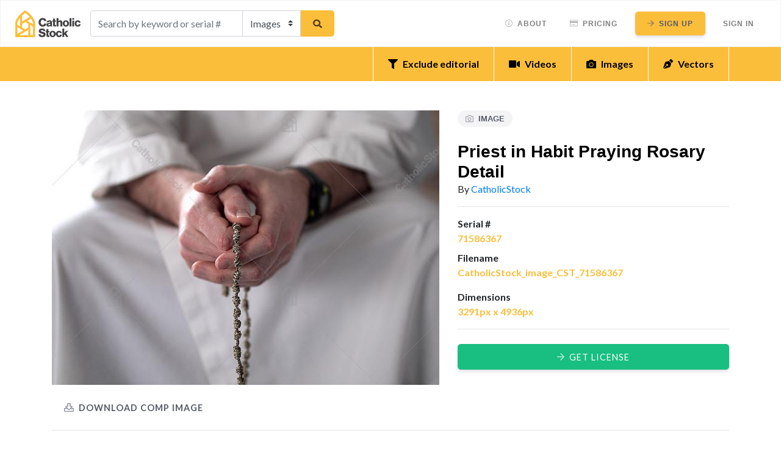

--- FILE ---
content_type: text/html; charset=utf-8
request_url: https://catholicstock.com/images/5801
body_size: 11088
content:
<!DOCTYPE html>
<html>
  <head>
    <title>CatholicStock</title>
    <meta name="csrf-param" content="authenticity_token" />
<meta name="csrf-token" content="UnzX-m_R46yQ8KC4vkFAoNTFU6YP6mQtUO0ncX1IArjAB4Qm8uPYxAA5twLtiit3ffMkvkuJDQM25DOqqDUNVg" />

      <!-- Global site tag (gtag.js) - Google Analytics -->
      <script async src="https://www.googletagmanager.com/gtag/js?id=UA-37022775-8"></script>
      <meta name="google-site-verification" content="sIPVS75jvXCt36nDEihFTbB9RStcH-9hZVxgPT8D7EE" />

      <script>
        window.dataLayer = window.dataLayer || [];
        function gtag(){dataLayer.push(arguments);}
        gtag('js', new Date());
        gtag('config', 'UA-37022775-8');
      </script>

    <link rel="stylesheet" href="/assets/application-b42f98ff28ccac7410f7b06fd302a5d7764286792d8b126d73db5f0d573a4a31.css" media="all" data-turbolinks-track="reload" />
    <script src="/assets/application-04844744b91a1a91339b368ccef9c82c0d9a1a01fda582a25175f5217e041fc1.js" data-turbolinks-track="reload"></script>
    <script src="/packs/application-8e408f709da7970c5379.js" data-turbolinks-track="reload"></script>
    <script src="https://js.stripe.com/v3/"></script>
    <link rel="shortcut icon" type="image/x-icon" href="https://s3.amazonaws.com/catholic-stock/favicon.png" />
    <link href='//fonts.googleapis.com/css?family=Lato:300,400,700' rel='stylesheet' type='text/css'>
    <link href='//fonts.googleapis.com/css?family=Merriweather:300,400,700,900' rel='stylesheet' type='text/css'>
    <link rel="stylesheet" href="https://use.typekit.net/bvf3vtn.css">

    <meta name="viewport" content="width=device-width, initial-scale=1, shrink-to-fit=no">

    <!-- Facebook Pixel Code -->
  <script>
   !function(f,b,e,v,n,t,s)
   {if(f.fbq)return;n=f.fbq=function(){n.callMethod?
   n.callMethod.apply(n,arguments):n.queue.push(arguments)};
   if(!f._fbq)f._fbq=n;n.push=n;n.loaded=!0;n.version='2.0';
   n.queue=[];t=b.createElement(e);t.async=!0;
   t.src=v;s=b.getElementsByTagName(e)[0];
   s.parentNode.insertBefore(t,s)}(window, document,'script',
   'https://connect.facebook.net/en_US/fbevents.js');
   fbq('init', '2491257864481612');
   fbq('track', 'PageView');
  </script>
  <noscript><img height="1" width="1" style="display:none"
   src="https://www.facebook.com/tr?id=2491257864481612&ev=PageView&noscript=1(44 B)"/>
  </noscript>
  <!-- End Facebook Pixel Code -->

  </head>

  <body>
    <div id="alert" class="row justify-content-center">
  <div class="col-12 p-0">
  </div>
</div>

    <nav class="navbar navbar-expand-lg navbar-light bg-white fixed-top layer-0 px-xl-4">
  <a class="navbar-brand" href="/"><img src="//s3.amazonaws.com/catholic-stock/brand/logo_4x.png" srcset="//s3.amazonaws.com/catholic-stock/brand/logo_1x.png 1x, //s3.amazonaws.com/catholic-stock/brand/logo_2x.png 2x, //s3.amazonaws.com/catholic-stock/brand/logo_4x.png 4x"></a>
  <button class="navbar-toggler" type="button" data-toggle="collapse" data-target="#navbarSupportedContent" aria-controls="navbarSupportedContent" aria-expanded="false" aria-label="Toggle navigation">
    <span class="navbar-toggler-icon"></span>
  </button>

  <div class="collapse navbar-collapse" id="navbarSupportedContent">
    <!-- <p class="ml-2 mr-5 mt-3 text-green"><i class="fas fa-badge-check mr-1"></i>Unlimited</p> -->
    <form class="form keyword-search" action="/search" accept-charset="UTF-8" method="get">
  <div class="input-group">
    <input placeholder="Search by keyword or serial #" class="form-control keyword-search" style="min-width: 250px;" type="text" name="q" id="q" />
    <select class="custom-select form-control rounded-0" name="media_type">
      <option value="video" >Video</option>
      <option value="image" selected>Images</option>
      <option value="vector" >Vectors</option>
    </select>
    <!-- <select class="custom-select form-control rounded-0" name="contributor">
      <option value="0" selected>All</option>
      <option value="1" selected>Subscription</option>
    </select> -->
    <button type="submit" class="btn btn-primary"><i class="fas fa-search"></i></button>
  </div>
</form>
    <div class="navbar-nav controls ml-auto">
        <a class="nav-link btn" href="/about"><i class="fal fa-info-circle mr-2"></i>About</a>
        <a class="nav-link btn" href="/pricing"><i class="fal fa-credit-card mr-2"></i>Pricing</a>
        <a class="btn btn-primary layer-1" href="/auth/register/sign_up"><i class="far fa-arrow-right mr-2"></i>Sign Up</a>
        <a class="nav-link btn" href="/auth/login">Sign In</a>
    </div>
  </div>
</nav>

    <div class="container-fluid bg-yellow browsing-bar">
  <div class="container">
    <div class="row">
      <div class="col-12 col-lg-5 px-xl-4 align-self-center">
      </div>
      <div class="col-12 col-lg-7 navbar-expand-md">
        <ul class="navbar-nav ml-auto justify-content-end">
          <li class="nav-item">
              <a class="nav-link py-md-3 px-md-4 bold" href="/search?exclude_editorial=1"><i class="fas fa-filter mr-2"></i>Exclude editorial</a>
          </li>
          <li class="nav-item">
            <a class="nav-link py-md-3 px-md-4 bold" href="/videos"><i class="fas fa-video mr-2"></i>Videos</a>
          </li>
          <li class="nav-item">
            <a class="nav-link py-md-3 px-md-4 bold" href="/images"><i class="fas fa-camera mr-2"></i>Images</a>
          </li>
          <li class="nav-item">
            <a class="nav-link py-md-3 px-md-4 bold" href="/vectors"><i class="fas fa-pen-nib mr-2"></i>Vectors</a>
          </li>
        </ul>
      </div>
    </div>
  </div>
</div>


<div class="container py-5 media-single page">
  <div class="row">
    <div class="col-12 col-lg-7 image">
        <img class="img-fluid" src="https://catholicstock.com/rails/active_storage/representations/redirect/eyJfcmFpbHMiOnsiZGF0YSI6Mzc3MDEsInB1ciI6ImJsb2JfaWQifX0=--68e96f6593b2fe8c5ddf17bbce83b4d583b5d3a1/eyJfcmFpbHMiOnsiZGF0YSI6eyJmb3JtYXQiOiJqcGciLCJyZXNpemVfdG9fZmlsbCI6WzYzNSw0NTBdfSwicHVyIjoidmFyaWF0aW9uIn19--8f42c13fb3a91d80c40d13aca1ff3e19e9446de0/CatholicStock_image_CST_71586367_comp.jpg" />
      <a class="btn btn-link mt-3" href="/rails/active_storage/blobs/redirect/eyJfcmFpbHMiOnsiZGF0YSI6Mzc3MDEsInB1ciI6ImJsb2JfaWQifX0=--68e96f6593b2fe8c5ddf17bbce83b4d583b5d3a1/CatholicStock_image_CST_71586367_comp.jpg?disposition=attachment"><i class="far fa-download mr-2"></i>Download comp image</a>
    </div>
    <div class="col-12 col-lg-5 callout">
      <h5 class="bg-light-gray layer-0"><i class="far fa-camera mr-2"></i>Image</h5>
      <h1 class="mb-0">Priest in Habit Praying Rosary Detail</h1>
      <p>By <a href="/images?contributor=1">CatholicStock</a></p>
      <hr/>
      <p class="font-small bold mb-2">Serial #<br/><span class="color-yellow">71586367</span></p>
      <p class="font-small bold">Filename<br/><span class="color-yellow">CatholicStock_image_CST_71586367</span></p>
      <p class="font-small bold">Dimensions<br/><span class="color-yellow">3291px x 4936px</span></p>
      <!-- <hr/>
      <p class="font-small bold">Releases: For commercial use, standard license, model release on file</p> -->
      <hr/>
          <a class="btn btn-success btn-block layer-1 mt-4 mb-2" href="/auth/register/sign_up"><i class="far fa-arrow-right mr-2"></i>Get license</a>
    </div>
  </div>
  <hr/>
  <div class="row">
    <div class="col-12">
        <p>
                <span class="badge rounded tag bg-gray mr-2 p-2">
                  <a class="link-black" href="/tags/3981/?media_type=image">Monk</a>
                </span>
                <span class="badge rounded tag bg-gray mr-2 p-2">
                  <a class="link-black" href="/tags/731/?media_type=image">White</a>
                </span>
                <span class="badge rounded tag bg-gray mr-2 p-2">
                  <a class="link-black" href="/tags/591/?media_type=image">Man</a>
                </span>
                <span class="badge rounded tag bg-gray mr-2 p-2">
                  <a class="link-black" href="/tags/741/?media_type=image">Caucasian</a>
                </span>
                <span class="badge rounded tag bg-gray mr-2 p-2">
                  <a class="link-black" href="/tags/161/?media_type=image">Prayer</a>
                </span>
                <span class="badge rounded tag bg-gray mr-2 p-2">
                  <a class="link-black" href="/tags/3441/?media_type=image">Habit</a>
                </span>
                <span class="badge rounded tag bg-gray mr-2 p-2">
                  <a class="link-black" href="/tags/2281/?media_type=image">Religious</a>
                </span>
                <span class="badge rounded tag bg-gray mr-2 p-2">
                  <a class="link-black" href="/tags/2271/?media_type=image">Religious Life</a>
                </span>
                <span class="badge rounded tag bg-gray mr-2 p-2">
                  <a class="link-black" href="/tags/91/?media_type=image">Rosary</a>
                </span>
        </p>
    </div>
  </div>
</div>

    <section class="footer">
  <div class="container">
    <div class="row">
      <div class="col-12 col-lg-3">
        <h5>CatholicStock</h5>
          <h6><a href="/auth/register/sign_up"><i class="fal fa-user mr-2"></i>Create a Free Account</a></h6>
          <h6><a href="/auth/login"><i class="fal fa-arrow-right mr-2"></i>Sign In</a></h6>
        <h6><a href="/pricing"><i class="fal fa-credit-card mr-2"></i>Pricing & FAQs</a></h6>
        <h6><a href="/about"><i class="fal fa-info-circle mr-2"></i>About / Our Mission</a></h6>
        <h6><a href="mailto:mailto%3Ahello@catholicstock.com"><i class="fal fa-envelope mr-2"></i>Contact Us</a></h6>
      </div>
      <div class="col-12 col-lg-3">
        <h5>Browse</h5>
        <h6><a href="/images"><i class="fal fa-camera mr-2"></i>Discover Images</a></h6>
        <h6><a href="/videos"><i class="fal fa-video mr-2"></i>Discover Videos</a></h6>
        <h6><a href="/vectors"><i class="fal fa-pen-nib mr-2"></i>Discover Vectors</a></h6>
      </div>
      <div class="col-12 col-lg-3">
        <h5>Legal</h5>
        <h6><a href="https://catholicstock-s3-bucket.s3.amazonaws.com/legal/content_license.pdf" target="_blank"><i class="fal fa-file-pdf mr-2"></i>Content Agreement</a></h6>
        <h6><a href="https://catholicstock-s3-bucket.s3.amazonaws.com/legal/contributor_license.pdf" target="_blank"><i class="fal fa-file-pdf mr-2"></i>Contributor Agreement</a></h6>
        <h6><a href="https://catholicstock-s3-bucket.s3.amazonaws.com/legal/privacy_policy.pdf" target="_blank"><i class="fal fa-file-pdf mr-2"></i>Privacy Policy</a></h6>
        <h6><a href="https://catholicstock-s3-bucket.s3.amazonaws.com/legal/terms_of_use.pdf" target="_blank"><i class="fal fa-file-pdf mr-2"></i>Terms of Use</a></h6>
      </div>
    </div>
  </div>
</section>
<section class="subfooter">
  <div class="container">
    <div class="row justify-content-center">
      <div class="col-lg-6 py-3">
        <h6 class="text-center">© 2026 CatholicStock, LLC</h6>
      </div>
    </div>
  </div>
</section>

    <div class="spinner">
	<i class="fal fa-spinner-third fa-spin"></i>
</div>

    <div id="smallModal" class="modal fade">
	<div class="modal-dialog" style="background: #eee;">
		<div class="modal-header">
		<button type="button" class="close" data-dismiss="modal" aria-hidden="true">&times;</button>
		<!--<center><h2 class="modal-heading">Modal header</h2></center>-->
		</div>
		<div class="modal-body">
		<p>One fine body…</p>
		</div>
	</div>
</div>

  </body>
</html>


--- FILE ---
content_type: text/css
request_url: https://catholicstock.com/assets/application-b42f98ff28ccac7410f7b06fd302a5d7764286792d8b126d73db5f0d573a4a31.css
body_size: 47264
content:
/*!
 * jQuery UI CSS Framework 1.12.1
 * http://jqueryui.com
 *
 * Copyright jQuery Foundation and other contributors
 * Released under the MIT license.
 * http://jquery.org/license
 *
 * http://api.jqueryui.com/category/theming/
 *
 * To view and modify this theme, visit http://jqueryui.com/themeroller/
 */

/*






 */



/* Component containers
----------------------------------*/

.ui-widget {
	font-family: Arial,Helvetica,sans-serif/*{ffDefault}*/;
	font-size: 1em/*{fsDefault}*/;
}
.ui-widget .ui-widget {
	font-size: 1em;
}
.ui-widget input,
.ui-widget select,
.ui-widget textarea,
.ui-widget button {
	font-family: Arial,Helvetica,sans-serif/*{ffDefault}*/;
	font-size: 1em;
}
.ui-widget.ui-widget-content {
	border: 1px solid #c5c5c5/*{borderColorDefault}*/;
}
.ui-widget-content {
	border: 1px solid #dddddd/*{borderColorContent}*/;
	background: #ffffff/*{bgColorContent}*/ /*{bgImgUrlContent}*/ /*{bgContentXPos}*/ /*{bgContentYPos}*/ /*{bgContentRepeat}*/;
	color: #333333/*{fcContent}*/;
}
.ui-widget-content a {
	color: #333333/*{fcContent}*/;
}
.ui-widget-header {
	border: 1px solid #dddddd/*{borderColorHeader}*/;
	background: #e9e9e9/*{bgColorHeader}*/ /*{bgImgUrlHeader}*/ /*{bgHeaderXPos}*/ /*{bgHeaderYPos}*/ /*{bgHeaderRepeat}*/;
	color: #333333/*{fcHeader}*/;
	font-weight: bold;
}
.ui-widget-header a {
	color: #333333/*{fcHeader}*/;
}

/* Interaction states
----------------------------------*/
.ui-state-default,
.ui-widget-content .ui-state-default,
.ui-widget-header .ui-state-default,
.ui-button,

/* We use html here because we need a greater specificity to make sure disabled
works properly when clicked or hovered */
html .ui-button.ui-state-disabled:hover,
html .ui-button.ui-state-disabled:active {
	border: 1px solid #c5c5c5/*{borderColorDefault}*/;
	background: #f6f6f6/*{bgColorDefault}*/ /*{bgImgUrlDefault}*/ /*{bgDefaultXPos}*/ /*{bgDefaultYPos}*/ /*{bgDefaultRepeat}*/;
	font-weight: normal/*{fwDefault}*/;
	color: #454545/*{fcDefault}*/;
}
.ui-state-default a,
.ui-state-default a:link,
.ui-state-default a:visited,
a.ui-button,
a:link.ui-button,
a:visited.ui-button,
.ui-button {
	color: #454545/*{fcDefault}*/;
	text-decoration: none;
}
.ui-state-hover,
.ui-widget-content .ui-state-hover,
.ui-widget-header .ui-state-hover,
.ui-state-focus,
.ui-widget-content .ui-state-focus,
.ui-widget-header .ui-state-focus,
.ui-button:hover,
.ui-button:focus {
	border: 1px solid #cccccc/*{borderColorHover}*/;
	background: #ededed/*{bgColorHover}*/ /*{bgImgUrlHover}*/ /*{bgHoverXPos}*/ /*{bgHoverYPos}*/ /*{bgHoverRepeat}*/;
	font-weight: normal/*{fwDefault}*/;
	color: #2b2b2b/*{fcHover}*/;
}
.ui-state-hover a,
.ui-state-hover a:hover,
.ui-state-hover a:link,
.ui-state-hover a:visited,
.ui-state-focus a,
.ui-state-focus a:hover,
.ui-state-focus a:link,
.ui-state-focus a:visited,
a.ui-button:hover,
a.ui-button:focus {
	color: #2b2b2b/*{fcHover}*/;
	text-decoration: none;
}

.ui-visual-focus {
	box-shadow: 0 0 3px 1px rgb(94, 158, 214);
}
.ui-state-active,
.ui-widget-content .ui-state-active,
.ui-widget-header .ui-state-active,
a.ui-button:active,
.ui-button:active,
.ui-button.ui-state-active:hover {
	border: 1px solid #003eff/*{borderColorActive}*/;
	background: #007fff/*{bgColorActive}*/ /*{bgImgUrlActive}*/ /*{bgActiveXPos}*/ /*{bgActiveYPos}*/ /*{bgActiveRepeat}*/;
	font-weight: normal/*{fwDefault}*/;
	color: #ffffff/*{fcActive}*/;
}
.ui-icon-background,
.ui-state-active .ui-icon-background {
	border: #003eff/*{borderColorActive}*/;
	background-color: #ffffff/*{fcActive}*/;
}
.ui-state-active a,
.ui-state-active a:link,
.ui-state-active a:visited {
	color: #ffffff/*{fcActive}*/;
	text-decoration: none;
}

/* Interaction Cues
----------------------------------*/
.ui-state-highlight,
.ui-widget-content .ui-state-highlight,
.ui-widget-header .ui-state-highlight {
	border: 1px solid #dad55e/*{borderColorHighlight}*/;
	background: #fffa90/*{bgColorHighlight}*/ /*{bgImgUrlHighlight}*/ /*{bgHighlightXPos}*/ /*{bgHighlightYPos}*/ /*{bgHighlightRepeat}*/;
	color: #777620/*{fcHighlight}*/;
}
.ui-state-checked {
	border: 1px solid #dad55e/*{borderColorHighlight}*/;
	background: #fffa90/*{bgColorHighlight}*/;
}
.ui-state-highlight a,
.ui-widget-content .ui-state-highlight a,
.ui-widget-header .ui-state-highlight a {
	color: #777620/*{fcHighlight}*/;
}
.ui-state-error,
.ui-widget-content .ui-state-error,
.ui-widget-header .ui-state-error {
	border: 1px solid #f1a899/*{borderColorError}*/;
	background: #fddfdf/*{bgColorError}*/ /*{bgImgUrlError}*/ /*{bgErrorXPos}*/ /*{bgErrorYPos}*/ /*{bgErrorRepeat}*/;
	color: #5f3f3f/*{fcError}*/;
}
.ui-state-error a,
.ui-widget-content .ui-state-error a,
.ui-widget-header .ui-state-error a {
	color: #5f3f3f/*{fcError}*/;
}
.ui-state-error-text,
.ui-widget-content .ui-state-error-text,
.ui-widget-header .ui-state-error-text {
	color: #5f3f3f/*{fcError}*/;
}
.ui-priority-primary,
.ui-widget-content .ui-priority-primary,
.ui-widget-header .ui-priority-primary {
	font-weight: bold;
}
.ui-priority-secondary,
.ui-widget-content .ui-priority-secondary,
.ui-widget-header .ui-priority-secondary {
	opacity: .7;
	filter:Alpha(Opacity=70); /* support: IE8 */
	font-weight: normal;
}
.ui-state-disabled,
.ui-widget-content .ui-state-disabled,
.ui-widget-header .ui-state-disabled {
	opacity: .35;
	filter:Alpha(Opacity=35); /* support: IE8 */
	background-image: none;
}
.ui-state-disabled .ui-icon {
	filter:Alpha(Opacity=35); /* support: IE8 - See #6059 */
}

/* Icons
----------------------------------*/

/* states and images */
.ui-icon {
	width: 16px;
	height: 16px;
}
.ui-icon,
.ui-widget-content .ui-icon {
	background-image: url(/assets/jquery-ui/ui-icons_444444_256x240-31d988765b4e6f56553c29588c500381dc3e6f0aa2980c8212202e5644aefd5d.png)/*{iconsContent}*/;
}
.ui-widget-header .ui-icon {
	background-image: url(/assets/jquery-ui/ui-icons_444444_256x240-31d988765b4e6f56553c29588c500381dc3e6f0aa2980c8212202e5644aefd5d.png)/*{iconsHeader}*/;
}
.ui-state-hover .ui-icon,
.ui-state-focus .ui-icon,
.ui-button:hover .ui-icon,
.ui-button:focus .ui-icon {
	background-image: url(/assets/jquery-ui/ui-icons_555555_256x240-32175261daee76c82bb0edf0eea16a56421866fbc31e94f3c1d570aa114502f5.png)/*{iconsHover}*/;
}
.ui-state-active .ui-icon,
.ui-button:active .ui-icon {
	background-image: url(/assets/jquery-ui/ui-icons_ffffff_256x240-350df1b7131037de20e83c5c0f3a41a770d2ac48b5762ea772b3f4a8a7b9d47a.png)/*{iconsActive}*/;
}
.ui-state-highlight .ui-icon,
.ui-button .ui-state-highlight.ui-icon {
	background-image: url(/assets/jquery-ui/ui-icons_777620_256x240-0b020fc6e696d88d296e7bb1f61f1eb2ad827848e2c7382a4c3e0999e702dd9b.png)/*{iconsHighlight}*/;
}
.ui-state-error .ui-icon,
.ui-state-error-text .ui-icon {
	background-image: url(/assets/jquery-ui/ui-icons_cc0000_256x240-40985a64b4d5dd213fba27fcd862a1bd1b337a97674f6ff0b9ec20abcee4bc69.png)/*{iconsError}*/;
}
.ui-button .ui-icon {
	background-image: url(/assets/jquery-ui/ui-icons_777777_256x240-faf32007ae120c302213557626e660dd10e711c5dd4f1113d35f26dc05b78d2f.png)/*{iconsDefault}*/;
}

/* positioning */
.ui-icon-blank { background-position: 16px 16px; }
.ui-icon-caret-1-n { background-position: 0 0; }
.ui-icon-caret-1-ne { background-position: -16px 0; }
.ui-icon-caret-1-e { background-position: -32px 0; }
.ui-icon-caret-1-se { background-position: -48px 0; }
.ui-icon-caret-1-s { background-position: -65px 0; }
.ui-icon-caret-1-sw { background-position: -80px 0; }
.ui-icon-caret-1-w { background-position: -96px 0; }
.ui-icon-caret-1-nw { background-position: -112px 0; }
.ui-icon-caret-2-n-s { background-position: -128px 0; }
.ui-icon-caret-2-e-w { background-position: -144px 0; }
.ui-icon-triangle-1-n { background-position: 0 -16px; }
.ui-icon-triangle-1-ne { background-position: -16px -16px; }
.ui-icon-triangle-1-e { background-position: -32px -16px; }
.ui-icon-triangle-1-se { background-position: -48px -16px; }
.ui-icon-triangle-1-s { background-position: -65px -16px; }
.ui-icon-triangle-1-sw { background-position: -80px -16px; }
.ui-icon-triangle-1-w { background-position: -96px -16px; }
.ui-icon-triangle-1-nw { background-position: -112px -16px; }
.ui-icon-triangle-2-n-s { background-position: -128px -16px; }
.ui-icon-triangle-2-e-w { background-position: -144px -16px; }
.ui-icon-arrow-1-n { background-position: 0 -32px; }
.ui-icon-arrow-1-ne { background-position: -16px -32px; }
.ui-icon-arrow-1-e { background-position: -32px -32px; }
.ui-icon-arrow-1-se { background-position: -48px -32px; }
.ui-icon-arrow-1-s { background-position: -65px -32px; }
.ui-icon-arrow-1-sw { background-position: -80px -32px; }
.ui-icon-arrow-1-w { background-position: -96px -32px; }
.ui-icon-arrow-1-nw { background-position: -112px -32px; }
.ui-icon-arrow-2-n-s { background-position: -128px -32px; }
.ui-icon-arrow-2-ne-sw { background-position: -144px -32px; }
.ui-icon-arrow-2-e-w { background-position: -160px -32px; }
.ui-icon-arrow-2-se-nw { background-position: -176px -32px; }
.ui-icon-arrowstop-1-n { background-position: -192px -32px; }
.ui-icon-arrowstop-1-e { background-position: -208px -32px; }
.ui-icon-arrowstop-1-s { background-position: -224px -32px; }
.ui-icon-arrowstop-1-w { background-position: -240px -32px; }
.ui-icon-arrowthick-1-n { background-position: 1px -48px; }
.ui-icon-arrowthick-1-ne { background-position: -16px -48px; }
.ui-icon-arrowthick-1-e { background-position: -32px -48px; }
.ui-icon-arrowthick-1-se { background-position: -48px -48px; }
.ui-icon-arrowthick-1-s { background-position: -64px -48px; }
.ui-icon-arrowthick-1-sw { background-position: -80px -48px; }
.ui-icon-arrowthick-1-w { background-position: -96px -48px; }
.ui-icon-arrowthick-1-nw { background-position: -112px -48px; }
.ui-icon-arrowthick-2-n-s { background-position: -128px -48px; }
.ui-icon-arrowthick-2-ne-sw { background-position: -144px -48px; }
.ui-icon-arrowthick-2-e-w { background-position: -160px -48px; }
.ui-icon-arrowthick-2-se-nw { background-position: -176px -48px; }
.ui-icon-arrowthickstop-1-n { background-position: -192px -48px; }
.ui-icon-arrowthickstop-1-e { background-position: -208px -48px; }
.ui-icon-arrowthickstop-1-s { background-position: -224px -48px; }
.ui-icon-arrowthickstop-1-w { background-position: -240px -48px; }
.ui-icon-arrowreturnthick-1-w { background-position: 0 -64px; }
.ui-icon-arrowreturnthick-1-n { background-position: -16px -64px; }
.ui-icon-arrowreturnthick-1-e { background-position: -32px -64px; }
.ui-icon-arrowreturnthick-1-s { background-position: -48px -64px; }
.ui-icon-arrowreturn-1-w { background-position: -64px -64px; }
.ui-icon-arrowreturn-1-n { background-position: -80px -64px; }
.ui-icon-arrowreturn-1-e { background-position: -96px -64px; }
.ui-icon-arrowreturn-1-s { background-position: -112px -64px; }
.ui-icon-arrowrefresh-1-w { background-position: -128px -64px; }
.ui-icon-arrowrefresh-1-n { background-position: -144px -64px; }
.ui-icon-arrowrefresh-1-e { background-position: -160px -64px; }
.ui-icon-arrowrefresh-1-s { background-position: -176px -64px; }
.ui-icon-arrow-4 { background-position: 0 -80px; }
.ui-icon-arrow-4-diag { background-position: -16px -80px; }
.ui-icon-extlink { background-position: -32px -80px; }
.ui-icon-newwin { background-position: -48px -80px; }
.ui-icon-refresh { background-position: -64px -80px; }
.ui-icon-shuffle { background-position: -80px -80px; }
.ui-icon-transfer-e-w { background-position: -96px -80px; }
.ui-icon-transferthick-e-w { background-position: -112px -80px; }
.ui-icon-folder-collapsed { background-position: 0 -96px; }
.ui-icon-folder-open { background-position: -16px -96px; }
.ui-icon-document { background-position: -32px -96px; }
.ui-icon-document-b { background-position: -48px -96px; }
.ui-icon-note { background-position: -64px -96px; }
.ui-icon-mail-closed { background-position: -80px -96px; }
.ui-icon-mail-open { background-position: -96px -96px; }
.ui-icon-suitcase { background-position: -112px -96px; }
.ui-icon-comment { background-position: -128px -96px; }
.ui-icon-person { background-position: -144px -96px; }
.ui-icon-print { background-position: -160px -96px; }
.ui-icon-trash { background-position: -176px -96px; }
.ui-icon-locked { background-position: -192px -96px; }
.ui-icon-unlocked { background-position: -208px -96px; }
.ui-icon-bookmark { background-position: -224px -96px; }
.ui-icon-tag { background-position: -240px -96px; }
.ui-icon-home { background-position: 0 -112px; }
.ui-icon-flag { background-position: -16px -112px; }
.ui-icon-calendar { background-position: -32px -112px; }
.ui-icon-cart { background-position: -48px -112px; }
.ui-icon-pencil { background-position: -64px -112px; }
.ui-icon-clock { background-position: -80px -112px; }
.ui-icon-disk { background-position: -96px -112px; }
.ui-icon-calculator { background-position: -112px -112px; }
.ui-icon-zoomin { background-position: -128px -112px; }
.ui-icon-zoomout { background-position: -144px -112px; }
.ui-icon-search { background-position: -160px -112px; }
.ui-icon-wrench { background-position: -176px -112px; }
.ui-icon-gear { background-position: -192px -112px; }
.ui-icon-heart { background-position: -208px -112px; }
.ui-icon-star { background-position: -224px -112px; }
.ui-icon-link { background-position: -240px -112px; }
.ui-icon-cancel { background-position: 0 -128px; }
.ui-icon-plus { background-position: -16px -128px; }
.ui-icon-plusthick { background-position: -32px -128px; }
.ui-icon-minus { background-position: -48px -128px; }
.ui-icon-minusthick { background-position: -64px -128px; }
.ui-icon-close { background-position: -80px -128px; }
.ui-icon-closethick { background-position: -96px -128px; }
.ui-icon-key { background-position: -112px -128px; }
.ui-icon-lightbulb { background-position: -128px -128px; }
.ui-icon-scissors { background-position: -144px -128px; }
.ui-icon-clipboard { background-position: -160px -128px; }
.ui-icon-copy { background-position: -176px -128px; }
.ui-icon-contact { background-position: -192px -128px; }
.ui-icon-image { background-position: -208px -128px; }
.ui-icon-video { background-position: -224px -128px; }
.ui-icon-script { background-position: -240px -128px; }
.ui-icon-alert { background-position: 0 -144px; }
.ui-icon-info { background-position: -16px -144px; }
.ui-icon-notice { background-position: -32px -144px; }
.ui-icon-help { background-position: -48px -144px; }
.ui-icon-check { background-position: -64px -144px; }
.ui-icon-bullet { background-position: -80px -144px; }
.ui-icon-radio-on { background-position: -96px -144px; }
.ui-icon-radio-off { background-position: -112px -144px; }
.ui-icon-pin-w { background-position: -128px -144px; }
.ui-icon-pin-s { background-position: -144px -144px; }
.ui-icon-play { background-position: 0 -160px; }
.ui-icon-pause { background-position: -16px -160px; }
.ui-icon-seek-next { background-position: -32px -160px; }
.ui-icon-seek-prev { background-position: -48px -160px; }
.ui-icon-seek-end { background-position: -64px -160px; }
.ui-icon-seek-start { background-position: -80px -160px; }
/* ui-icon-seek-first is deprecated, use ui-icon-seek-start instead */
.ui-icon-seek-first { background-position: -80px -160px; }
.ui-icon-stop { background-position: -96px -160px; }
.ui-icon-eject { background-position: -112px -160px; }
.ui-icon-volume-off { background-position: -128px -160px; }
.ui-icon-volume-on { background-position: -144px -160px; }
.ui-icon-power { background-position: 0 -176px; }
.ui-icon-signal-diag { background-position: -16px -176px; }
.ui-icon-signal { background-position: -32px -176px; }
.ui-icon-battery-0 { background-position: -48px -176px; }
.ui-icon-battery-1 { background-position: -64px -176px; }
.ui-icon-battery-2 { background-position: -80px -176px; }
.ui-icon-battery-3 { background-position: -96px -176px; }
.ui-icon-circle-plus { background-position: 0 -192px; }
.ui-icon-circle-minus { background-position: -16px -192px; }
.ui-icon-circle-close { background-position: -32px -192px; }
.ui-icon-circle-triangle-e { background-position: -48px -192px; }
.ui-icon-circle-triangle-s { background-position: -64px -192px; }
.ui-icon-circle-triangle-w { background-position: -80px -192px; }
.ui-icon-circle-triangle-n { background-position: -96px -192px; }
.ui-icon-circle-arrow-e { background-position: -112px -192px; }
.ui-icon-circle-arrow-s { background-position: -128px -192px; }
.ui-icon-circle-arrow-w { background-position: -144px -192px; }
.ui-icon-circle-arrow-n { background-position: -160px -192px; }
.ui-icon-circle-zoomin { background-position: -176px -192px; }
.ui-icon-circle-zoomout { background-position: -192px -192px; }
.ui-icon-circle-check { background-position: -208px -192px; }
.ui-icon-circlesmall-plus { background-position: 0 -208px; }
.ui-icon-circlesmall-minus { background-position: -16px -208px; }
.ui-icon-circlesmall-close { background-position: -32px -208px; }
.ui-icon-squaresmall-plus { background-position: -48px -208px; }
.ui-icon-squaresmall-minus { background-position: -64px -208px; }
.ui-icon-squaresmall-close { background-position: -80px -208px; }
.ui-icon-grip-dotted-vertical { background-position: 0 -224px; }
.ui-icon-grip-dotted-horizontal { background-position: -16px -224px; }
.ui-icon-grip-solid-vertical { background-position: -32px -224px; }
.ui-icon-grip-solid-horizontal { background-position: -48px -224px; }
.ui-icon-gripsmall-diagonal-se { background-position: -64px -224px; }
.ui-icon-grip-diagonal-se { background-position: -80px -224px; }


/* Misc visuals
----------------------------------*/

/* Corner radius */
.ui-corner-all,
.ui-corner-top,
.ui-corner-left,
.ui-corner-tl {
	border-top-left-radius: 3px/*{cornerRadius}*/;
}
.ui-corner-all,
.ui-corner-top,
.ui-corner-right,
.ui-corner-tr {
	border-top-right-radius: 3px/*{cornerRadius}*/;
}
.ui-corner-all,
.ui-corner-bottom,
.ui-corner-left,
.ui-corner-bl {
	border-bottom-left-radius: 3px/*{cornerRadius}*/;
}
.ui-corner-all,
.ui-corner-bottom,
.ui-corner-right,
.ui-corner-br {
	border-bottom-right-radius: 3px/*{cornerRadius}*/;
}

/* Overlays */
.ui-widget-overlay {
	background: #aaaaaa/*{bgColorOverlay}*/ /*{bgImgUrlOverlay}*/ /*{bgOverlayXPos}*/ /*{bgOverlayYPos}*/ /*{bgOverlayRepeat}*/;
	opacity: .3/*{opacityOverlay}*/;
	filter: Alpha(Opacity=30)/*{opacityFilterOverlay}*/; /* support: IE8 */
}
.ui-widget-shadow {
	box-shadow: 0/*{offsetLeftShadow}*/ 0/*{offsetTopShadow}*/ 5px/*{thicknessShadow}*/ #666666/*{bgColorShadow}*/;
}
/*!
 * jQuery UI CSS Framework 1.12.1
 * http://jqueryui.com
 *
 * Copyright jQuery Foundation and other contributors
 * Released under the MIT license.
 * http://jquery.org/license
 *
 * http://api.jqueryui.com/category/theming/
 */
/*

 */

/* Layout helpers
----------------------------------*/

.ui-helper-hidden {
	display: none;
}
.ui-helper-hidden-accessible {
	border: 0;
	clip: rect(0 0 0 0);
	height: 1px;
	margin: -1px;
	overflow: hidden;
	padding: 0;
	position: absolute;
	width: 1px;
}
.ui-helper-reset {
	margin: 0;
	padding: 0;
	border: 0;
	outline: 0;
	line-height: 1.3;
	text-decoration: none;
	font-size: 100%;
	list-style: none;
}
.ui-helper-clearfix:before,
.ui-helper-clearfix:after {
	content: "";
	display: table;
	border-collapse: collapse;
}
.ui-helper-clearfix:after {
	clear: both;
}
.ui-helper-zfix {
	width: 100%;
	height: 100%;
	top: 0;
	left: 0;
	position: absolute;
	opacity: 0;
	filter:Alpha(Opacity=0); /* support: IE8 */
}

.ui-front {
	z-index: 100;
}


/* Interaction Cues
----------------------------------*/
.ui-state-disabled {
	cursor: default !important;
	pointer-events: none;
}


/* Icons
----------------------------------*/
.ui-icon {
	display: inline-block;
	vertical-align: middle;
	margin-top: -.25em;
	position: relative;
	text-indent: -99999px;
	overflow: hidden;
	background-repeat: no-repeat;
}

.ui-widget-icon-block {
	left: 50%;
	margin-left: -8px;
	display: block;
}

/* Misc visuals
----------------------------------*/

/* Overlays */
.ui-widget-overlay {
	position: fixed;
	top: 0;
	left: 0;
	width: 100%;
	height: 100%;
}
/*!
 * jQuery UI Accordion 1.12.1
 * http://jqueryui.com
 *
 * Copyright jQuery Foundation and other contributors
 * Released under the MIT license.
 * http://jquery.org/license
 *
 * http://api.jqueryui.com/accordion/#theming
 */
/*

 */

.ui-accordion .ui-accordion-header {
	display: block;
	cursor: pointer;
	position: relative;
	margin: 2px 0 0 0;
	padding: .5em .5em .5em .7em;
	font-size: 100%;
}
.ui-accordion .ui-accordion-content {
	padding: 1em 2.2em;
	border-top: 0;
	overflow: auto;
}
/*!
 * jQuery UI Autocomplete 1.12.1
 * http://jqueryui.com
 *
 * Copyright jQuery Foundation and other contributors
 * Released under the MIT license.
 * http://jquery.org/license
 *
 * http://api.jqueryui.com/autocomplete/#theming
 */
/*

 */

.ui-autocomplete {
	position: absolute;
	top: 0;
	left: 0;
	cursor: default;
}
/*!
 * jQuery UI Button 1.12.1
 * http://jqueryui.com
 *
 * Copyright jQuery Foundation and other contributors
 * Released under the MIT license.
 * http://jquery.org/license
 *
 * http://api.jqueryui.com/button/#theming
 */
/*

 */

.ui-button {
	padding: .4em 1em;
	display: inline-block;
	position: relative;
	line-height: normal;
	margin-right: .1em;
	cursor: pointer;
	vertical-align: middle;
	text-align: center;
	-webkit-user-select: none;
	-moz-user-select: none;
	-ms-user-select: none;
	user-select: none;

	/* Support: IE <= 11 */
	overflow: visible;
}

.ui-button,
.ui-button:link,
.ui-button:visited,
.ui-button:hover,
.ui-button:active {
	text-decoration: none;
}

/* to make room for the icon, a width needs to be set here */
.ui-button-icon-only {
	width: 2em;
	box-sizing: border-box;
	text-indent: -9999px;
	white-space: nowrap;
}

/* no icon support for input elements */
input.ui-button.ui-button-icon-only {
	text-indent: 0;
}

/* button icon element(s) */
.ui-button-icon-only .ui-icon {
	position: absolute;
	top: 50%;
	left: 50%;
	margin-top: -8px;
	margin-left: -8px;
}

.ui-button.ui-icon-notext .ui-icon {
	padding: 0;
	width: 2.1em;
	height: 2.1em;
	text-indent: -9999px;
	white-space: nowrap;

}

input.ui-button.ui-icon-notext .ui-icon {
	width: auto;
	height: auto;
	text-indent: 0;
	white-space: normal;
	padding: .4em 1em;
}

/* workarounds */
/* Support: Firefox 5 - 40 */
input.ui-button::-moz-focus-inner,
button.ui-button::-moz-focus-inner {
	border: 0;
	padding: 0;
}
/*!
 * jQuery UI Checkboxradio 1.12.1
 * http://jqueryui.com
 *
 * Copyright jQuery Foundation and other contributors
 * Released under the MIT license.
 * http://jquery.org/license
 *
 * http://api.jqueryui.com/checkboxradio/#theming
 */
/*

 */


.ui-checkboxradio-label .ui-icon-background {
	box-shadow: inset 1px 1px 1px #ccc;
	border-radius: .12em;
	border: none;
}
.ui-checkboxradio-radio-label .ui-icon-background {
	width: 16px;
	height: 16px;
	border-radius: 1em;
	overflow: visible;
	border: none;
}
.ui-checkboxradio-radio-label.ui-checkboxradio-checked .ui-icon,
.ui-checkboxradio-radio-label.ui-checkboxradio-checked:hover .ui-icon {
	background-image: none;
	width: 8px;
	height: 8px;
	border-width: 4px;
	border-style: solid;
}
.ui-checkboxradio-disabled {
	pointer-events: none;
}
/*!
 * jQuery UI Controlgroup 1.12.1
 * http://jqueryui.com
 *
 * Copyright jQuery Foundation and other contributors
 * Released under the MIT license.
 * http://jquery.org/license
 *
 * http://api.jqueryui.com/controlgroup/#theming
 */
/*

 */


.ui-controlgroup {
	vertical-align: middle;
	display: inline-block;
}
.ui-controlgroup > .ui-controlgroup-item {
	float: left;
	margin-left: 0;
	margin-right: 0;
}
.ui-controlgroup > .ui-controlgroup-item:focus,
.ui-controlgroup > .ui-controlgroup-item.ui-visual-focus {
	z-index: 9999;
}
.ui-controlgroup-vertical > .ui-controlgroup-item {
	display: block;
	float: none;
	width: 100%;
	margin-top: 0;
	margin-bottom: 0;
	text-align: left;
}
.ui-controlgroup-vertical .ui-controlgroup-item {
	box-sizing: border-box;
}
.ui-controlgroup .ui-controlgroup-label {
	padding: .4em 1em;
}
.ui-controlgroup .ui-controlgroup-label span {
	font-size: 80%;
}
.ui-controlgroup-horizontal .ui-controlgroup-label + .ui-controlgroup-item {
	border-left: none;
}
.ui-controlgroup-vertical .ui-controlgroup-label + .ui-controlgroup-item {
	border-top: none;
}
.ui-controlgroup-horizontal .ui-controlgroup-label.ui-widget-content {
	border-right: none;
}
.ui-controlgroup-vertical .ui-controlgroup-label.ui-widget-content {
	border-bottom: none;
}

/* Spinner specific style fixes */
.ui-controlgroup-vertical .ui-spinner-input {

	/* Support: IE8 only, Android < 4.4 only */
	width: 75%;
	width: calc( 100% - 2.4em );
}
.ui-controlgroup-vertical .ui-spinner .ui-spinner-up {
	border-top-style: solid;
}

/*!
 * jQuery UI Datepicker 1.12.1
 * http://jqueryui.com
 *
 * Copyright jQuery Foundation and other contributors
 * Released under the MIT license.
 * http://jquery.org/license
 *
 * http://api.jqueryui.com/datepicker/#theming
 */
/*

 */

.ui-datepicker {
	width: 17em;
	padding: .2em .2em 0;
	display: none;
}
.ui-datepicker .ui-datepicker-header {
	position: relative;
	padding: .2em 0;
}
.ui-datepicker .ui-datepicker-prev,
.ui-datepicker .ui-datepicker-next {
	position: absolute;
	top: 2px;
	width: 1.8em;
	height: 1.8em;
}
.ui-datepicker .ui-datepicker-prev-hover,
.ui-datepicker .ui-datepicker-next-hover {
	top: 1px;
}
.ui-datepicker .ui-datepicker-prev {
	left: 2px;
}
.ui-datepicker .ui-datepicker-next {
	right: 2px;
}
.ui-datepicker .ui-datepicker-prev-hover {
	left: 1px;
}
.ui-datepicker .ui-datepicker-next-hover {
	right: 1px;
}
.ui-datepicker .ui-datepicker-prev span,
.ui-datepicker .ui-datepicker-next span {
	display: block;
	position: absolute;
	left: 50%;
	margin-left: -8px;
	top: 50%;
	margin-top: -8px;
}
.ui-datepicker .ui-datepicker-title {
	margin: 0 2.3em;
	line-height: 1.8em;
	text-align: center;
}
.ui-datepicker .ui-datepicker-title select {
	font-size: 1em;
	margin: 1px 0;
}
.ui-datepicker select.ui-datepicker-month,
.ui-datepicker select.ui-datepicker-year {
	width: 45%;
}
.ui-datepicker table {
	width: 100%;
	font-size: .9em;
	border-collapse: collapse;
	margin: 0 0 .4em;
}
.ui-datepicker th {
	padding: .7em .3em;
	text-align: center;
	font-weight: bold;
	border: 0;
}
.ui-datepicker td {
	border: 0;
	padding: 1px;
}
.ui-datepicker td span,
.ui-datepicker td a {
	display: block;
	padding: .2em;
	text-align: right;
	text-decoration: none;
}
.ui-datepicker .ui-datepicker-buttonpane {
	background-image: none;
	margin: .7em 0 0 0;
	padding: 0 .2em;
	border-left: 0;
	border-right: 0;
	border-bottom: 0;
}
.ui-datepicker .ui-datepicker-buttonpane button {
	float: right;
	margin: .5em .2em .4em;
	cursor: pointer;
	padding: .2em .6em .3em .6em;
	width: auto;
	overflow: visible;
}
.ui-datepicker .ui-datepicker-buttonpane button.ui-datepicker-current {
	float: left;
}

/* with multiple calendars */
.ui-datepicker.ui-datepicker-multi {
	width: auto;
}
.ui-datepicker-multi .ui-datepicker-group {
	float: left;
}
.ui-datepicker-multi .ui-datepicker-group table {
	width: 95%;
	margin: 0 auto .4em;
}
.ui-datepicker-multi-2 .ui-datepicker-group {
	width: 50%;
}
.ui-datepicker-multi-3 .ui-datepicker-group {
	width: 33.3%;
}
.ui-datepicker-multi-4 .ui-datepicker-group {
	width: 25%;
}
.ui-datepicker-multi .ui-datepicker-group-last .ui-datepicker-header,
.ui-datepicker-multi .ui-datepicker-group-middle .ui-datepicker-header {
	border-left-width: 0;
}
.ui-datepicker-multi .ui-datepicker-buttonpane {
	clear: left;
}
.ui-datepicker-row-break {
	clear: both;
	width: 100%;
	font-size: 0;
}

/* RTL support */
.ui-datepicker-rtl {
	direction: rtl;
}
.ui-datepicker-rtl .ui-datepicker-prev {
	right: 2px;
	left: auto;
}
.ui-datepicker-rtl .ui-datepicker-next {
	left: 2px;
	right: auto;
}
.ui-datepicker-rtl .ui-datepicker-prev:hover {
	right: 1px;
	left: auto;
}
.ui-datepicker-rtl .ui-datepicker-next:hover {
	left: 1px;
	right: auto;
}
.ui-datepicker-rtl .ui-datepicker-buttonpane {
	clear: right;
}
.ui-datepicker-rtl .ui-datepicker-buttonpane button {
	float: left;
}
.ui-datepicker-rtl .ui-datepicker-buttonpane button.ui-datepicker-current,
.ui-datepicker-rtl .ui-datepicker-group {
	float: right;
}
.ui-datepicker-rtl .ui-datepicker-group-last .ui-datepicker-header,
.ui-datepicker-rtl .ui-datepicker-group-middle .ui-datepicker-header {
	border-right-width: 0;
	border-left-width: 1px;
}

/* Icons */
.ui-datepicker .ui-icon {
	display: block;
	text-indent: -99999px;
	overflow: hidden;
	background-repeat: no-repeat;
	left: .5em;
	top: .3em;
}
/*!
 * jQuery UI Dialog 1.12.1
 * http://jqueryui.com
 *
 * Copyright jQuery Foundation and other contributors
 * Released under the MIT license.
 * http://jquery.org/license
 *
 * http://api.jqueryui.com/dialog/#theming
 */
/*

 */

.ui-dialog {
	position: absolute;
	top: 0;
	left: 0;
	padding: .2em;
	outline: 0;
}
.ui-dialog .ui-dialog-titlebar {
	padding: .4em 1em;
	position: relative;
}
.ui-dialog .ui-dialog-title {
	float: left;
	margin: .1em 0;
	white-space: nowrap;
	width: 90%;
	overflow: hidden;
	text-overflow: ellipsis;
}
.ui-dialog .ui-dialog-titlebar-close {
	position: absolute;
	right: .3em;
	top: 50%;
	width: 20px;
	margin: -10px 0 0 0;
	padding: 1px;
	height: 20px;
}
.ui-dialog .ui-dialog-content {
	position: relative;
	border: 0;
	padding: .5em 1em;
	background: none;
	overflow: auto;
}
.ui-dialog .ui-dialog-buttonpane {
	text-align: left;
	border-width: 1px 0 0 0;
	background-image: none;
	margin-top: .5em;
	padding: .3em 1em .5em .4em;
}
.ui-dialog .ui-dialog-buttonpane .ui-dialog-buttonset {
	float: right;
}
.ui-dialog .ui-dialog-buttonpane button {
	margin: .5em .4em .5em 0;
	cursor: pointer;
}
.ui-dialog .ui-resizable-n {
	height: 2px;
	top: 0;
}
.ui-dialog .ui-resizable-e {
	width: 2px;
	right: 0;
}
.ui-dialog .ui-resizable-s {
	height: 2px;
	bottom: 0;
}
.ui-dialog .ui-resizable-w {
	width: 2px;
	left: 0;
}
.ui-dialog .ui-resizable-se,
.ui-dialog .ui-resizable-sw,
.ui-dialog .ui-resizable-ne,
.ui-dialog .ui-resizable-nw {
	width: 7px;
	height: 7px;
}
.ui-dialog .ui-resizable-se {
	right: 0;
	bottom: 0;
}
.ui-dialog .ui-resizable-sw {
	left: 0;
	bottom: 0;
}
.ui-dialog .ui-resizable-ne {
	right: 0;
	top: 0;
}
.ui-dialog .ui-resizable-nw {
	left: 0;
	top: 0;
}
.ui-draggable .ui-dialog-titlebar {
	cursor: move;
}
/*!
 * jQuery UI Draggable 1.12.1
 * http://jqueryui.com
 *
 * Copyright jQuery Foundation and other contributors
 * Released under the MIT license.
 * http://jquery.org/license
 */
/*

 */

.ui-draggable-handle {
	touch-action: none;
}
/*!
 * jQuery UI Menu 1.12.1
 * http://jqueryui.com
 *
 * Copyright jQuery Foundation and other contributors
 * Released under the MIT license.
 * http://jquery.org/license
 *
 * http://api.jqueryui.com/menu/#theming
 */
/*

 */

.ui-menu {
	list-style: none;
	padding: 0;
	margin: 0;
	display: block;
	outline: 0;
}
.ui-menu .ui-menu {
	position: absolute;
}
.ui-menu .ui-menu-item {
	margin: 0;
	cursor: pointer;
	/* support: IE10, see #8844 */
	list-style-image: url("[data-uri]");
}
.ui-menu .ui-menu-item-wrapper {
	position: relative;
	padding: 3px 1em 3px .4em;
}
.ui-menu .ui-menu-divider {
	margin: 5px 0;
	height: 0;
	font-size: 0;
	line-height: 0;
	border-width: 1px 0 0 0;
}
.ui-menu .ui-state-focus,
.ui-menu .ui-state-active {
	margin: -1px;
}

/* icon support */
.ui-menu-icons {
	position: relative;
}
.ui-menu-icons .ui-menu-item-wrapper {
	padding-left: 2em;
}

/* left-aligned */
.ui-menu .ui-icon {
	position: absolute;
	top: 0;
	bottom: 0;
	left: .2em;
	margin: auto 0;
}

/* right-aligned */
.ui-menu .ui-menu-icon {
	left: auto;
	right: 0;
}
/*!
 * jQuery UI Progressbar 1.12.1
 * http://jqueryui.com
 *
 * Copyright jQuery Foundation and other contributors
 * Released under the MIT license.
 * http://jquery.org/license
 *
 * http://api.jqueryui.com/progressbar/#theming
 */
/*

 */

.ui-progressbar {
	height: 2em;
	text-align: left;
	overflow: hidden;
}
.ui-progressbar .ui-progressbar-value {
	margin: -1px;
	height: 100%;
}
.ui-progressbar .ui-progressbar-overlay {
	background: url("[data-uri]");
	height: 100%;
	filter: alpha(opacity=25); /* support: IE8 */
	opacity: 0.25;
}
.ui-progressbar-indeterminate .ui-progressbar-value {
	background-image: none;
}
/*!
 * jQuery UI Resizable 1.12.1
 * http://jqueryui.com
 *
 * Copyright jQuery Foundation and other contributors
 * Released under the MIT license.
 * http://jquery.org/license
 */
/*

 */

.ui-resizable {
	position: relative;
}
.ui-resizable-handle {
	position: absolute;
	font-size: 0.1px;
	display: block;
	touch-action: none;
}
.ui-resizable-disabled .ui-resizable-handle,
.ui-resizable-autohide .ui-resizable-handle {
	display: none;
}
.ui-resizable-n {
	cursor: n-resize;
	height: 7px;
	width: 100%;
	top: -5px;
	left: 0;
}
.ui-resizable-s {
	cursor: s-resize;
	height: 7px;
	width: 100%;
	bottom: -5px;
	left: 0;
}
.ui-resizable-e {
	cursor: e-resize;
	width: 7px;
	right: -5px;
	top: 0;
	height: 100%;
}
.ui-resizable-w {
	cursor: w-resize;
	width: 7px;
	left: -5px;
	top: 0;
	height: 100%;
}
.ui-resizable-se {
	cursor: se-resize;
	width: 12px;
	height: 12px;
	right: 1px;
	bottom: 1px;
}
.ui-resizable-sw {
	cursor: sw-resize;
	width: 9px;
	height: 9px;
	left: -5px;
	bottom: -5px;
}
.ui-resizable-nw {
	cursor: nw-resize;
	width: 9px;
	height: 9px;
	left: -5px;
	top: -5px;
}
.ui-resizable-ne {
	cursor: ne-resize;
	width: 9px;
	height: 9px;
	right: -5px;
	top: -5px;
}
/*!
 * jQuery UI Selectable 1.12.1
 * http://jqueryui.com
 *
 * Copyright jQuery Foundation and other contributors
 * Released under the MIT license.
 * http://jquery.org/license
 */
/*

 */

.ui-selectable {
	touch-action: none;
}
.ui-selectable-helper {
	position: absolute;
	z-index: 100;
	border: 1px dotted black;
}
/*!
 * jQuery UI Selectmenu 1.12.1
 * http://jqueryui.com
 *
 * Copyright jQuery Foundation and other contributors
 * Released under the MIT license.
 * http://jquery.org/license
 *
 * http://api.jqueryui.com/selectmenu/#theming
 */
/*

 */

.ui-selectmenu-menu {
	padding: 0;
	margin: 0;
	position: absolute;
	top: 0;
	left: 0;
	display: none;
}
.ui-selectmenu-menu .ui-menu {
	overflow: auto;
	overflow-x: hidden;
	padding-bottom: 1px;
}
.ui-selectmenu-menu .ui-menu .ui-selectmenu-optgroup {
	font-size: 1em;
	font-weight: bold;
	line-height: 1.5;
	padding: 2px 0.4em;
	margin: 0.5em 0 0 0;
	height: auto;
	border: 0;
}
.ui-selectmenu-open {
	display: block;
}
.ui-selectmenu-text {
	display: block;
	margin-right: 20px;
	overflow: hidden;
	text-overflow: ellipsis;
}
.ui-selectmenu-button.ui-button {
	text-align: left;
	white-space: nowrap;
	width: 14em;
}
.ui-selectmenu-icon.ui-icon {
	float: right;
	margin-top: 0;
}
/*!
 * jQuery UI Sortable 1.12.1
 * http://jqueryui.com
 *
 * Copyright jQuery Foundation and other contributors
 * Released under the MIT license.
 * http://jquery.org/license
 */
/*

 */

.ui-sortable-handle {
	touch-action: none;
}
/*!
 * jQuery UI Slider 1.12.1
 * http://jqueryui.com
 *
 * Copyright jQuery Foundation and other contributors
 * Released under the MIT license.
 * http://jquery.org/license
 *
 * http://api.jqueryui.com/slider/#theming
 */
/*

 */

.ui-slider {
	position: relative;
	text-align: left;
}
.ui-slider .ui-slider-handle {
	position: absolute;
	z-index: 2;
	width: 1.2em;
	height: 1.2em;
	cursor: default;
	touch-action: none;
}
.ui-slider .ui-slider-range {
	position: absolute;
	z-index: 1;
	font-size: .7em;
	display: block;
	border: 0;
	background-position: 0 0;
}

/* support: IE8 - See #6727 */
.ui-slider.ui-state-disabled .ui-slider-handle,
.ui-slider.ui-state-disabled .ui-slider-range {
	-webkit-filter: inherit;
	        filter: inherit;
}

.ui-slider-horizontal {
	height: .8em;
}
.ui-slider-horizontal .ui-slider-handle {
	top: -.3em;
	margin-left: -.6em;
}
.ui-slider-horizontal .ui-slider-range {
	top: 0;
	height: 100%;
}
.ui-slider-horizontal .ui-slider-range-min {
	left: 0;
}
.ui-slider-horizontal .ui-slider-range-max {
	right: 0;
}

.ui-slider-vertical {
	width: .8em;
	height: 100px;
}
.ui-slider-vertical .ui-slider-handle {
	left: -.3em;
	margin-left: 0;
	margin-bottom: -.6em;
}
.ui-slider-vertical .ui-slider-range {
	left: 0;
	width: 100%;
}
.ui-slider-vertical .ui-slider-range-min {
	bottom: 0;
}
.ui-slider-vertical .ui-slider-range-max {
	top: 0;
}
/*!
 * jQuery UI Spinner 1.12.1
 * http://jqueryui.com
 *
 * Copyright jQuery Foundation and other contributors
 * Released under the MIT license.
 * http://jquery.org/license
 *
 * http://api.jqueryui.com/spinner/#theming
 */
/*

 */

.ui-spinner {
	position: relative;
	display: inline-block;
	overflow: hidden;
	padding: 0;
	vertical-align: middle;
}
.ui-spinner-input {
	border: none;
	background: none;
	color: inherit;
	padding: .222em 0;
	margin: .2em 0;
	vertical-align: middle;
	margin-left: .4em;
	margin-right: 2em;
}
.ui-spinner-button {
	width: 1.6em;
	height: 50%;
	font-size: .5em;
	padding: 0;
	margin: 0;
	text-align: center;
	position: absolute;
	cursor: default;
	display: block;
	overflow: hidden;
	right: 0;
}
/* more specificity required here to override default borders */
.ui-spinner a.ui-spinner-button {
	border-top-style: none;
	border-bottom-style: none;
	border-right-style: none;
}
.ui-spinner-up {
	top: 0;
}
.ui-spinner-down {
	bottom: 0;
}
/*!
 * jQuery UI Tabs 1.12.1
 * http://jqueryui.com
 *
 * Copyright jQuery Foundation and other contributors
 * Released under the MIT license.
 * http://jquery.org/license
 *
 * http://api.jqueryui.com/tabs/#theming
 */
/*

 */

.ui-tabs {
	position: relative;/* position: relative prevents IE scroll bug (element with position: relative inside container with overflow: auto appear as "fixed") */
	padding: .2em;
}
.ui-tabs .ui-tabs-nav {
	margin: 0;
	padding: .2em .2em 0;
}
.ui-tabs .ui-tabs-nav li {
	list-style: none;
	float: left;
	position: relative;
	top: 0;
	margin: 1px .2em 0 0;
	border-bottom-width: 0;
	padding: 0;
	white-space: nowrap;
}
.ui-tabs .ui-tabs-nav .ui-tabs-anchor {
	float: left;
	padding: .5em 1em;
	text-decoration: none;
}
.ui-tabs .ui-tabs-nav li.ui-tabs-active {
	margin-bottom: -1px;
	padding-bottom: 1px;
}
.ui-tabs .ui-tabs-nav li.ui-tabs-active .ui-tabs-anchor,
.ui-tabs .ui-tabs-nav li.ui-state-disabled .ui-tabs-anchor,
.ui-tabs .ui-tabs-nav li.ui-tabs-loading .ui-tabs-anchor {
	cursor: text;
}
.ui-tabs-collapsible .ui-tabs-nav li.ui-tabs-active .ui-tabs-anchor {
	cursor: pointer;
}
.ui-tabs .ui-tabs-panel {
	display: block;
	border-width: 0;
	padding: 1em 1.4em;
	background: none;
}
/*!
 * jQuery UI Tooltip 1.12.1
 * http://jqueryui.com
 *
 * Copyright jQuery Foundation and other contributors
 * Released under the MIT license.
 * http://jquery.org/license
 *
 * http://api.jqueryui.com/tooltip/#theming
 */
/*

 */

.ui-tooltip {
	padding: 8px;
	position: absolute;
	z-index: 9999;
	max-width: 300px;
}
body .ui-tooltip {
	border-width: 2px;
}
/*!
 * jQuery UI CSS Framework 1.12.1
 * http://jqueryui.com
 *
 * Copyright jQuery Foundation and other contributors
 * Released under the MIT license.
 * http://jquery.org/license
 *
 * http://api.jqueryui.com/category/theming/
 */
/*




















 */

/*!
 * jQuery UI CSS Framework 1.12.1
 * http://jqueryui.com
 *
 * Copyright jQuery Foundation and other contributors
 * Released under the MIT license.
 * http://jquery.org/license
 *
 * http://api.jqueryui.com/category/theming/
 */
/*


 */

/* @group Base */
/* line 7, /Users/andrewhaines/.rvm/gems/ruby-2.5.0/gems/chosen-rails-1.8.3/vendor/assets/stylesheets/chosen-base.scss */
.chosen-container {
  position: relative;
  display: inline-block;
  vertical-align: middle;
  font-size: 13px;
  -webkit-user-select: none;
     -moz-user-select: none;
      -ms-user-select: none;
          user-select: none;
}
/* line 13, /Users/andrewhaines/.rvm/gems/ruby-2.5.0/gems/chosen-rails-1.8.3/vendor/assets/stylesheets/chosen-base.scss */
.chosen-container * {
  box-sizing: border-box;
}
/* line 16, /Users/andrewhaines/.rvm/gems/ruby-2.5.0/gems/chosen-rails-1.8.3/vendor/assets/stylesheets/chosen-base.scss */
.chosen-container .chosen-drop {
  position: absolute;
  top: 100%;
  z-index: 1010;
  width: 100%;
  border: 1px solid #aaa;
  border-top: 0;
  background: #fff;
  box-shadow: 0 4px 5px rgba(0, 0, 0, 0.15);
  display: none;
}
/* line 27, /Users/andrewhaines/.rvm/gems/ruby-2.5.0/gems/chosen-rails-1.8.3/vendor/assets/stylesheets/chosen-base.scss */
.chosen-container.chosen-with-drop .chosen-drop {
  display: block;
}
/* line 30, /Users/andrewhaines/.rvm/gems/ruby-2.5.0/gems/chosen-rails-1.8.3/vendor/assets/stylesheets/chosen-base.scss */
.chosen-container a {
  cursor: pointer;
}
/* line 35, /Users/andrewhaines/.rvm/gems/ruby-2.5.0/gems/chosen-rails-1.8.3/vendor/assets/stylesheets/chosen-base.scss */
.chosen-container .search-choice .group-name, .chosen-container .chosen-single .group-name {
  margin-right: 4px;
  overflow: hidden;
  white-space: nowrap;
  text-overflow: ellipsis;
  font-weight: normal;
  color: #999999;
}
/* line 42, /Users/andrewhaines/.rvm/gems/ruby-2.5.0/gems/chosen-rails-1.8.3/vendor/assets/stylesheets/chosen-base.scss */
.chosen-container .search-choice .group-name:after, .chosen-container .chosen-single .group-name:after {
  content: ":";
  padding-left: 2px;
  vertical-align: top;
}

/* @end */
/* @group Single Chosen */
/* line 54, /Users/andrewhaines/.rvm/gems/ruby-2.5.0/gems/chosen-rails-1.8.3/vendor/assets/stylesheets/chosen-base.scss */
.chosen-container-single .chosen-single {
  position: relative;
  display: block;
  overflow: hidden;
  padding: 0 0 0 8px;
  height: 25px;
  border: 1px solid #aaa;
  border-radius: 5px;
  background-color: #fff;
  background: linear-gradient(#fff 20%, #f6f6f6 50%, #eee 52%, #f4f4f4 100%);
  background-clip: padding-box;
  box-shadow: 0 0 3px #fff inset, 0 1px 1px rgba(0, 0, 0, 0.1);
  color: #444;
  text-decoration: none;
  white-space: nowrap;
  line-height: 24px;
}
/* line 71, /Users/andrewhaines/.rvm/gems/ruby-2.5.0/gems/chosen-rails-1.8.3/vendor/assets/stylesheets/chosen-base.scss */
.chosen-container-single .chosen-single input[type="text"] {
  cursor: pointer;
  opacity: 0;
  position: absolute;
}
/* line 77, /Users/andrewhaines/.rvm/gems/ruby-2.5.0/gems/chosen-rails-1.8.3/vendor/assets/stylesheets/chosen-base.scss */
.chosen-container-single .chosen-default {
  color: #999;
}
/* line 80, /Users/andrewhaines/.rvm/gems/ruby-2.5.0/gems/chosen-rails-1.8.3/vendor/assets/stylesheets/chosen-base.scss */
.chosen-container-single .chosen-single span {
  display: block;
  overflow: hidden;
  margin-right: 26px;
  text-overflow: ellipsis;
  white-space: nowrap;
}
/* line 87, /Users/andrewhaines/.rvm/gems/ruby-2.5.0/gems/chosen-rails-1.8.3/vendor/assets/stylesheets/chosen-base.scss */
.chosen-container-single .chosen-single-with-deselect span {
  margin-right: 38px;
}
/* line 90, /Users/andrewhaines/.rvm/gems/ruby-2.5.0/gems/chosen-rails-1.8.3/vendor/assets/stylesheets/chosen-base.scss */
.chosen-container-single .chosen-single abbr {
  position: absolute;
  top: 6px;
  right: 26px;
  display: block;
  width: 12px;
  height: 12px;
  background: url("chosen-sprite.png") -42px 1px no-repeat;
  font-size: 1px;
}
/* line 99, /Users/andrewhaines/.rvm/gems/ruby-2.5.0/gems/chosen-rails-1.8.3/vendor/assets/stylesheets/chosen-base.scss */
.chosen-container-single .chosen-single abbr:hover {
  background-position: -42px -10px;
}
/* line 103, /Users/andrewhaines/.rvm/gems/ruby-2.5.0/gems/chosen-rails-1.8.3/vendor/assets/stylesheets/chosen-base.scss */
.chosen-container-single.chosen-disabled .chosen-single abbr:hover {
  background-position: -42px -10px;
}
/* line 106, /Users/andrewhaines/.rvm/gems/ruby-2.5.0/gems/chosen-rails-1.8.3/vendor/assets/stylesheets/chosen-base.scss */
.chosen-container-single .chosen-single div {
  position: absolute;
  top: 0;
  right: 0;
  display: block;
  width: 18px;
  height: 100%;
}
/* line 113, /Users/andrewhaines/.rvm/gems/ruby-2.5.0/gems/chosen-rails-1.8.3/vendor/assets/stylesheets/chosen-base.scss */
.chosen-container-single .chosen-single div b {
  display: block;
  width: 100%;
  height: 100%;
  background: url("chosen-sprite.png") no-repeat 0px 2px;
}
/* line 120, /Users/andrewhaines/.rvm/gems/ruby-2.5.0/gems/chosen-rails-1.8.3/vendor/assets/stylesheets/chosen-base.scss */
.chosen-container-single .chosen-search {
  position: relative;
  z-index: 1010;
  margin: 0;
  padding: 3px 4px;
  white-space: nowrap;
}
/* line 127, /Users/andrewhaines/.rvm/gems/ruby-2.5.0/gems/chosen-rails-1.8.3/vendor/assets/stylesheets/chosen-base.scss */
.chosen-container-single .chosen-search input[type="text"] {
  margin: 1px 0;
  padding: 4px 20px 4px 5px;
  width: 100%;
  height: auto;
  outline: 0;
  border: 1px solid #aaa;
  background: url("chosen-sprite.png") no-repeat 100% -20px;
  font-size: 1em;
  font-family: sans-serif;
  line-height: normal;
  border-radius: 0;
}
/* line 141, /Users/andrewhaines/.rvm/gems/ruby-2.5.0/gems/chosen-rails-1.8.3/vendor/assets/stylesheets/chosen-base.scss */
.chosen-container-single .chosen-drop {
  margin-top: -1px;
  border-radius: 0 0 4px 4px;
  background-clip: padding-box;
}
/* line 146, /Users/andrewhaines/.rvm/gems/ruby-2.5.0/gems/chosen-rails-1.8.3/vendor/assets/stylesheets/chosen-base.scss */
.chosen-container-single.chosen-container-single-nosearch .chosen-search {
  position: absolute;
  clip: rect(0, 0, 0, 0);
}

/* @end */
/* @group Results */
/* line 154, /Users/andrewhaines/.rvm/gems/ruby-2.5.0/gems/chosen-rails-1.8.3/vendor/assets/stylesheets/chosen-base.scss */
.chosen-container .chosen-results {
  color: #444;
  position: relative;
  overflow-x: hidden;
  overflow-y: auto;
  margin: 0 4px 4px 0;
  padding: 0 0 0 4px;
  max-height: 240px;
  -webkit-overflow-scrolling: touch;
}
/* line 163, /Users/andrewhaines/.rvm/gems/ruby-2.5.0/gems/chosen-rails-1.8.3/vendor/assets/stylesheets/chosen-base.scss */
.chosen-container .chosen-results li {
  display: none;
  margin: 0;
  padding: 5px 6px;
  list-style: none;
  line-height: 15px;
  word-wrap: break-word;
  -webkit-touch-callout: none;
}
/* line 171, /Users/andrewhaines/.rvm/gems/ruby-2.5.0/gems/chosen-rails-1.8.3/vendor/assets/stylesheets/chosen-base.scss */
.chosen-container .chosen-results li.active-result {
  display: list-item;
  cursor: pointer;
}
/* line 175, /Users/andrewhaines/.rvm/gems/ruby-2.5.0/gems/chosen-rails-1.8.3/vendor/assets/stylesheets/chosen-base.scss */
.chosen-container .chosen-results li.disabled-result {
  display: list-item;
  color: #ccc;
  cursor: default;
}
/* line 180, /Users/andrewhaines/.rvm/gems/ruby-2.5.0/gems/chosen-rails-1.8.3/vendor/assets/stylesheets/chosen-base.scss */
.chosen-container .chosen-results li.highlighted {
  background-color: #3875d7;
  background-image: linear-gradient(#3875d7 20%, #2a62bc 90%);
  color: #fff;
}
/* line 185, /Users/andrewhaines/.rvm/gems/ruby-2.5.0/gems/chosen-rails-1.8.3/vendor/assets/stylesheets/chosen-base.scss */
.chosen-container .chosen-results li.no-results {
  color: #777;
  display: list-item;
  background: #f4f4f4;
}
/* line 190, /Users/andrewhaines/.rvm/gems/ruby-2.5.0/gems/chosen-rails-1.8.3/vendor/assets/stylesheets/chosen-base.scss */
.chosen-container .chosen-results li.group-result {
  display: list-item;
  font-weight: bold;
  cursor: default;
}
/* line 195, /Users/andrewhaines/.rvm/gems/ruby-2.5.0/gems/chosen-rails-1.8.3/vendor/assets/stylesheets/chosen-base.scss */
.chosen-container .chosen-results li.group-option {
  padding-left: 15px;
}
/* line 198, /Users/andrewhaines/.rvm/gems/ruby-2.5.0/gems/chosen-rails-1.8.3/vendor/assets/stylesheets/chosen-base.scss */
.chosen-container .chosen-results li em {
  font-style: normal;
  text-decoration: underline;
}

/* @end */
/* @group Multi Chosen */
/* line 208, /Users/andrewhaines/.rvm/gems/ruby-2.5.0/gems/chosen-rails-1.8.3/vendor/assets/stylesheets/chosen-base.scss */
.chosen-container-multi .chosen-choices {
  position: relative;
  overflow: hidden;
  margin: 0;
  padding: 0 5px;
  width: 100%;
  height: auto;
  border: 1px solid #aaa;
  background-color: #fff;
  background-image: linear-gradient(#eee 1%, #fff 15%);
  cursor: text;
}
/* line 220, /Users/andrewhaines/.rvm/gems/ruby-2.5.0/gems/chosen-rails-1.8.3/vendor/assets/stylesheets/chosen-base.scss */
.chosen-container-multi .chosen-choices li {
  float: left;
  list-style: none;
}
/* line 223, /Users/andrewhaines/.rvm/gems/ruby-2.5.0/gems/chosen-rails-1.8.3/vendor/assets/stylesheets/chosen-base.scss */
.chosen-container-multi .chosen-choices li.search-field {
  margin: 0;
  padding: 0;
  white-space: nowrap;
}
/* line 227, /Users/andrewhaines/.rvm/gems/ruby-2.5.0/gems/chosen-rails-1.8.3/vendor/assets/stylesheets/chosen-base.scss */
.chosen-container-multi .chosen-choices li.search-field input[type="text"] {
  margin: 1px 0;
  padding: 0;
  height: 25px;
  outline: 0;
  border: 0 !important;
  background: transparent !important;
  box-shadow: none;
  color: #999;
  font-size: 100%;
  font-family: sans-serif;
  line-height: normal;
  border-radius: 0;
  width: 25px;
}
/* line 243, /Users/andrewhaines/.rvm/gems/ruby-2.5.0/gems/chosen-rails-1.8.3/vendor/assets/stylesheets/chosen-base.scss */
.chosen-container-multi .chosen-choices li.search-choice {
  position: relative;
  margin: 3px 5px 3px 0;
  padding: 3px 20px 3px 5px;
  border: 1px solid #aaa;
  max-width: 100%;
  border-radius: 3px;
  background-color: #eeeeee;
  background-image: linear-gradient(#f4f4f4 20%, #f0f0f0 50%, #e8e8e8 52%, #eee 100%);
  background-size: 100% 19px;
  background-repeat: repeat-x;
  background-clip: padding-box;
  box-shadow: 0 0 2px #fff inset, 0 1px 0 rgba(0, 0, 0, 0.05);
  color: #333;
  line-height: 13px;
  cursor: default;
}
/* line 259, /Users/andrewhaines/.rvm/gems/ruby-2.5.0/gems/chosen-rails-1.8.3/vendor/assets/stylesheets/chosen-base.scss */
.chosen-container-multi .chosen-choices li.search-choice span {
  word-wrap: break-word;
}
/* line 262, /Users/andrewhaines/.rvm/gems/ruby-2.5.0/gems/chosen-rails-1.8.3/vendor/assets/stylesheets/chosen-base.scss */
.chosen-container-multi .chosen-choices li.search-choice .search-choice-close {
  position: absolute;
  top: 4px;
  right: 3px;
  display: block;
  width: 12px;
  height: 12px;
  background: url("chosen-sprite.png") -42px 1px no-repeat;
  font-size: 1px;
}
/* line 271, /Users/andrewhaines/.rvm/gems/ruby-2.5.0/gems/chosen-rails-1.8.3/vendor/assets/stylesheets/chosen-base.scss */
.chosen-container-multi .chosen-choices li.search-choice .search-choice-close:hover {
  background-position: -42px -10px;
}
/* line 276, /Users/andrewhaines/.rvm/gems/ruby-2.5.0/gems/chosen-rails-1.8.3/vendor/assets/stylesheets/chosen-base.scss */
.chosen-container-multi .chosen-choices li.search-choice-disabled {
  padding-right: 5px;
  border: 1px solid #ccc;
  background-color: #e4e4e4;
  background-image: linear-gradient(#f4f4f4 20%, #f0f0f0 50%, #e8e8e8 52%, #eee 100%);
  color: #666;
}
/* line 283, /Users/andrewhaines/.rvm/gems/ruby-2.5.0/gems/chosen-rails-1.8.3/vendor/assets/stylesheets/chosen-base.scss */
.chosen-container-multi .chosen-choices li.search-choice-focus {
  background: #d4d4d4;
}
/* line 285, /Users/andrewhaines/.rvm/gems/ruby-2.5.0/gems/chosen-rails-1.8.3/vendor/assets/stylesheets/chosen-base.scss */
.chosen-container-multi .chosen-choices li.search-choice-focus .search-choice-close {
  background-position: -42px -10px;
}
/* line 290, /Users/andrewhaines/.rvm/gems/ruby-2.5.0/gems/chosen-rails-1.8.3/vendor/assets/stylesheets/chosen-base.scss */
.chosen-container-multi .chosen-results {
  margin: 0;
  padding: 0;
}
/* line 294, /Users/andrewhaines/.rvm/gems/ruby-2.5.0/gems/chosen-rails-1.8.3/vendor/assets/stylesheets/chosen-base.scss */
.chosen-container-multi .chosen-drop .result-selected {
  display: list-item;
  color: #ccc;
  cursor: default;
}

/* @end */
/* @group Active  */
/* line 304, /Users/andrewhaines/.rvm/gems/ruby-2.5.0/gems/chosen-rails-1.8.3/vendor/assets/stylesheets/chosen-base.scss */
.chosen-container-active .chosen-single {
  border: 1px solid #5897fb;
  box-shadow: 0 0 5px rgba(0, 0, 0, 0.3);
}
/* line 309, /Users/andrewhaines/.rvm/gems/ruby-2.5.0/gems/chosen-rails-1.8.3/vendor/assets/stylesheets/chosen-base.scss */
.chosen-container-active.chosen-with-drop .chosen-single {
  border: 1px solid #aaa;
  border-bottom-right-radius: 0;
  border-bottom-left-radius: 0;
  background-image: linear-gradient(#eee 20%, #fff 80%);
  box-shadow: 0 1px 0 #fff inset;
}
/* line 318, /Users/andrewhaines/.rvm/gems/ruby-2.5.0/gems/chosen-rails-1.8.3/vendor/assets/stylesheets/chosen-base.scss */
.chosen-container-active.chosen-with-drop .chosen-single div {
  border-left: none;
  background: transparent;
}
/* line 321, /Users/andrewhaines/.rvm/gems/ruby-2.5.0/gems/chosen-rails-1.8.3/vendor/assets/stylesheets/chosen-base.scss */
.chosen-container-active.chosen-with-drop .chosen-single div b {
  background-position: -18px 2px;
}
/* line 326, /Users/andrewhaines/.rvm/gems/ruby-2.5.0/gems/chosen-rails-1.8.3/vendor/assets/stylesheets/chosen-base.scss */
.chosen-container-active .chosen-choices {
  border: 1px solid #5897fb;
  box-shadow: 0 0 5px rgba(0, 0, 0, 0.3);
}
/* line 329, /Users/andrewhaines/.rvm/gems/ruby-2.5.0/gems/chosen-rails-1.8.3/vendor/assets/stylesheets/chosen-base.scss */
.chosen-container-active .chosen-choices li.search-field input[type="text"] {
  color: #222 !important;
}

/* @end */
/* @group Disabled Support */
/* line 337, /Users/andrewhaines/.rvm/gems/ruby-2.5.0/gems/chosen-rails-1.8.3/vendor/assets/stylesheets/chosen-base.scss */
.chosen-disabled {
  opacity: 0.5 !important;
  cursor: default;
}
/* line 340, /Users/andrewhaines/.rvm/gems/ruby-2.5.0/gems/chosen-rails-1.8.3/vendor/assets/stylesheets/chosen-base.scss */
.chosen-disabled .chosen-single {
  cursor: default;
}
/* line 343, /Users/andrewhaines/.rvm/gems/ruby-2.5.0/gems/chosen-rails-1.8.3/vendor/assets/stylesheets/chosen-base.scss */
.chosen-disabled .chosen-choices .search-choice .search-choice-close {
  cursor: default;
}

/* @end */
/* @group Right to Left */
/* line 350, /Users/andrewhaines/.rvm/gems/ruby-2.5.0/gems/chosen-rails-1.8.3/vendor/assets/stylesheets/chosen-base.scss */
.chosen-rtl {
  text-align: right;
}
/* line 352, /Users/andrewhaines/.rvm/gems/ruby-2.5.0/gems/chosen-rails-1.8.3/vendor/assets/stylesheets/chosen-base.scss */
.chosen-rtl .chosen-single {
  overflow: visible;
  padding: 0 8px 0 0;
}
/* line 356, /Users/andrewhaines/.rvm/gems/ruby-2.5.0/gems/chosen-rails-1.8.3/vendor/assets/stylesheets/chosen-base.scss */
.chosen-rtl .chosen-single span {
  margin-right: 0;
  margin-left: 26px;
  direction: rtl;
}
/* line 361, /Users/andrewhaines/.rvm/gems/ruby-2.5.0/gems/chosen-rails-1.8.3/vendor/assets/stylesheets/chosen-base.scss */
.chosen-rtl .chosen-single-with-deselect span {
  margin-left: 38px;
}
/* line 364, /Users/andrewhaines/.rvm/gems/ruby-2.5.0/gems/chosen-rails-1.8.3/vendor/assets/stylesheets/chosen-base.scss */
.chosen-rtl .chosen-single div {
  right: auto;
  left: 3px;
}
/* line 368, /Users/andrewhaines/.rvm/gems/ruby-2.5.0/gems/chosen-rails-1.8.3/vendor/assets/stylesheets/chosen-base.scss */
.chosen-rtl .chosen-single abbr {
  right: auto;
  left: 26px;
}
/* line 372, /Users/andrewhaines/.rvm/gems/ruby-2.5.0/gems/chosen-rails-1.8.3/vendor/assets/stylesheets/chosen-base.scss */
.chosen-rtl .chosen-choices li {
  float: right;
}
/* line 374, /Users/andrewhaines/.rvm/gems/ruby-2.5.0/gems/chosen-rails-1.8.3/vendor/assets/stylesheets/chosen-base.scss */
.chosen-rtl .chosen-choices li.search-field input[type="text"] {
  direction: rtl;
}
/* line 377, /Users/andrewhaines/.rvm/gems/ruby-2.5.0/gems/chosen-rails-1.8.3/vendor/assets/stylesheets/chosen-base.scss */
.chosen-rtl .chosen-choices li.search-choice {
  margin: 3px 5px 3px 0;
  padding: 3px 5px 3px 19px;
}
/* line 380, /Users/andrewhaines/.rvm/gems/ruby-2.5.0/gems/chosen-rails-1.8.3/vendor/assets/stylesheets/chosen-base.scss */
.chosen-rtl .chosen-choices li.search-choice .search-choice-close {
  right: auto;
  left: 4px;
}
/* line 386, /Users/andrewhaines/.rvm/gems/ruby-2.5.0/gems/chosen-rails-1.8.3/vendor/assets/stylesheets/chosen-base.scss */
.chosen-rtl.chosen-container-single .chosen-results {
  margin: 0 0 4px 4px;
  padding: 0 4px 0 0;
}
/* line 390, /Users/andrewhaines/.rvm/gems/ruby-2.5.0/gems/chosen-rails-1.8.3/vendor/assets/stylesheets/chosen-base.scss */
.chosen-rtl .chosen-results li.group-option {
  padding-right: 15px;
  padding-left: 0;
}
/* line 394, /Users/andrewhaines/.rvm/gems/ruby-2.5.0/gems/chosen-rails-1.8.3/vendor/assets/stylesheets/chosen-base.scss */
.chosen-rtl.chosen-container-active.chosen-with-drop .chosen-single div {
  border-right: none;
}
/* line 397, /Users/andrewhaines/.rvm/gems/ruby-2.5.0/gems/chosen-rails-1.8.3/vendor/assets/stylesheets/chosen-base.scss */
.chosen-rtl .chosen-search input[type="text"] {
  padding: 4px 5px 4px 20px;
  background: url("chosen-sprite.png") no-repeat -30px -20px;
  direction: rtl;
}
/* line 403, /Users/andrewhaines/.rvm/gems/ruby-2.5.0/gems/chosen-rails-1.8.3/vendor/assets/stylesheets/chosen-base.scss */
.chosen-rtl.chosen-container-single .chosen-single div b {
  background-position: 6px 2px;
}
/* line 407, /Users/andrewhaines/.rvm/gems/ruby-2.5.0/gems/chosen-rails-1.8.3/vendor/assets/stylesheets/chosen-base.scss */
.chosen-rtl.chosen-container-single.chosen-with-drop .chosen-single div b {
  background-position: -12px 2px;
}

/* @end */
/* @group Retina compatibility */
@media only screen and (-webkit-min-device-pixel-ratio: 1.5), only screen and (min-resolution: 144dpi), only screen and (min-resolution: 1.5dppx) {
  /* line 418, /Users/andrewhaines/.rvm/gems/ruby-2.5.0/gems/chosen-rails-1.8.3/vendor/assets/stylesheets/chosen-base.scss */
  .chosen-rtl .chosen-search input[type="text"],
  .chosen-container-single .chosen-single abbr,
  .chosen-container-single .chosen-single div b,
  .chosen-container-single .chosen-search input[type="text"],
  .chosen-container-multi .chosen-choices .search-choice .search-choice-close,
  .chosen-container .chosen-results-scroll-down span,
  .chosen-container .chosen-results-scroll-up span {
    background-image: url("chosen-sprite@2x.png") !important;
    background-size: 52px 37px !important;
    background-repeat: no-repeat !important;
  }
}
/* @end */
/* line 9, /Users/andrewhaines/.rvm/gems/ruby-2.5.0/gems/chosen-rails-1.8.3/vendor/assets/stylesheets/chosen.scss */
.chosen-container {
  -webkit-user-select: none;
     -moz-user-select: none;
      -ms-user-select: none;
          user-select: none;
}
/* line 11, /Users/andrewhaines/.rvm/gems/ruby-2.5.0/gems/chosen-rails-1.8.3/vendor/assets/stylesheets/chosen.scss */
.chosen-container * {
  box-sizing: border-box;
}

/* line 17, /Users/andrewhaines/.rvm/gems/ruby-2.5.0/gems/chosen-rails-1.8.3/vendor/assets/stylesheets/chosen.scss */
.chosen-container-single .chosen-single {
  background: linear-gradient(#fff 20%, #f6f6f6 50%, #eee 52%, #f4f4f4 100%);
}
/* line 20, /Users/andrewhaines/.rvm/gems/ruby-2.5.0/gems/chosen-rails-1.8.3/vendor/assets/stylesheets/chosen.scss */
.chosen-container-single .chosen-search {
  background: url("chosen-sprite.png") no-repeat 100% -20px;
}

/* line 27, /Users/andrewhaines/.rvm/gems/ruby-2.5.0/gems/chosen-rails-1.8.3/vendor/assets/stylesheets/chosen.scss */
.chosen-container .chosen-results li.highlighted {
  background-image: linear-gradient(#3875d7 20%, #2a62bc 90%);
}

/* line 34, /Users/andrewhaines/.rvm/gems/ruby-2.5.0/gems/chosen-rails-1.8.3/vendor/assets/stylesheets/chosen.scss */
.chosen-container-multi .chosen-choices {
  background-image: linear-gradient(#eee 1%, #fff 15%);
}
/* line 38, /Users/andrewhaines/.rvm/gems/ruby-2.5.0/gems/chosen-rails-1.8.3/vendor/assets/stylesheets/chosen.scss */
.chosen-container-multi .chosen-choices li.search-choice {
  background-image: linear-gradient(#f4f4f4 20%, #f0f0f0 50%, #e8e8e8 52%, #eee 100%);
}
/* line 41, /Users/andrewhaines/.rvm/gems/ruby-2.5.0/gems/chosen-rails-1.8.3/vendor/assets/stylesheets/chosen.scss */
.chosen-container-multi .chosen-choices li.search-choice-disabled {
  background-image: linear-gradient(#f4f4f4 20%, #f0f0f0 50%, #e8e8e8 52%, #eee 100%);
}

/* line 49, /Users/andrewhaines/.rvm/gems/ruby-2.5.0/gems/chosen-rails-1.8.3/vendor/assets/stylesheets/chosen.scss */
.chosen-container-active.chosen-with-drop .chosen-single {
  background-image: linear-gradient(#eee 20%, #fff 80%);
}

/* line 56, /Users/andrewhaines/.rvm/gems/ruby-2.5.0/gems/chosen-rails-1.8.3/vendor/assets/stylesheets/chosen.scss */
.chosen-rtl .chosen-search input[type="text"] {
  background: url("chosen-sprite.png") no-repeat -30px -20px;
}
/*
 * Table styles
 */
/* line 5, /Users/andrewhaines/.rvm/gems/ruby-2.5.0/gems/jquery-datatables-rails-3.4.0/app/assets/stylesheets/dataTables/jquery.dataTables.scss */
table.dataTable {
  width: 100%;
  margin: 0 auto;
  clear: both;
  border-collapse: separate;
  border-spacing: 0;
  /*
   * Header and footer styles
   */
  /*
   * Body styles
   */
}

/* line 18, /Users/andrewhaines/.rvm/gems/ruby-2.5.0/gems/jquery-datatables-rails-3.4.0/app/assets/stylesheets/dataTables/jquery.dataTables.scss */
table.dataTable thead th,
table.dataTable tfoot th {
  font-weight: bold;
}

/* line 22, /Users/andrewhaines/.rvm/gems/ruby-2.5.0/gems/jquery-datatables-rails-3.4.0/app/assets/stylesheets/dataTables/jquery.dataTables.scss */
table.dataTable thead th,
table.dataTable thead td {
  padding: 10px 18px;
  border-bottom: 1px solid #111;
}

/* line 27, /Users/andrewhaines/.rvm/gems/ruby-2.5.0/gems/jquery-datatables-rails-3.4.0/app/assets/stylesheets/dataTables/jquery.dataTables.scss */
table.dataTable thead th:active,
table.dataTable thead td:active {
  outline: none;
}

/* line 31, /Users/andrewhaines/.rvm/gems/ruby-2.5.0/gems/jquery-datatables-rails-3.4.0/app/assets/stylesheets/dataTables/jquery.dataTables.scss */
table.dataTable tfoot th,
table.dataTable tfoot td {
  padding: 10px 18px 6px 18px;
  border-top: 1px solid #111;
}

/* line 36, /Users/andrewhaines/.rvm/gems/ruby-2.5.0/gems/jquery-datatables-rails-3.4.0/app/assets/stylesheets/dataTables/jquery.dataTables.scss */
table.dataTable thead .sorting,
table.dataTable thead .sorting_asc,
table.dataTable thead .sorting_desc {
  cursor: pointer;
  *cursor: hand;
}

/* line 42, /Users/andrewhaines/.rvm/gems/ruby-2.5.0/gems/jquery-datatables-rails-3.4.0/app/assets/stylesheets/dataTables/jquery.dataTables.scss */
table.dataTable thead .sorting,
table.dataTable thead .sorting_asc,
table.dataTable thead .sorting_desc,
table.dataTable thead .sorting_asc_disabled,
table.dataTable thead .sorting_desc_disabled {
  background-repeat: no-repeat;
  background-position: center right;
}

/* line 50, /Users/andrewhaines/.rvm/gems/ruby-2.5.0/gems/jquery-datatables-rails-3.4.0/app/assets/stylesheets/dataTables/jquery.dataTables.scss */
table.dataTable thead .sorting {
  background-image: url(/assets/dataTables/sort_both-624f0a471a2535c4754e1f6974b0e64ee70d6907738346e2a11d0bff20258b8c.png);
}

/* line 53, /Users/andrewhaines/.rvm/gems/ruby-2.5.0/gems/jquery-datatables-rails-3.4.0/app/assets/stylesheets/dataTables/jquery.dataTables.scss */
table.dataTable thead .sorting_asc {
  background-image: url(/assets/dataTables/sort_asc-ee6010bb0a8d17e58307136a0fbf0b196d949ab6c50eb66d1ff8f0a7d2a4d48b.png);
}

/* line 56, /Users/andrewhaines/.rvm/gems/ruby-2.5.0/gems/jquery-datatables-rails-3.4.0/app/assets/stylesheets/dataTables/jquery.dataTables.scss */
table.dataTable thead .sorting_desc {
  background-image: url(/assets/dataTables/sort_desc-26da8e7eaf746a08dec2928977be21aa67212484540a12042b86aa2d904b80e8.png);
}

/* line 59, /Users/andrewhaines/.rvm/gems/ruby-2.5.0/gems/jquery-datatables-rails-3.4.0/app/assets/stylesheets/dataTables/jquery.dataTables.scss */
table.dataTable thead .sorting_asc_disabled {
  background-image: url(/assets/dataTables/sort_asc_disabled-50f0e16f8289b1f09eb0d0494d0eee7ae4717e857a4ed77997bb06cefecb2528.png);
}

/* line 62, /Users/andrewhaines/.rvm/gems/ruby-2.5.0/gems/jquery-datatables-rails-3.4.0/app/assets/stylesheets/dataTables/jquery.dataTables.scss */
table.dataTable thead .sorting_desc_disabled {
  background-image: url(/assets/dataTables/sort_desc_disabled-3450cc1e5a1585690226a713a726753b3fa2d177e41338a36e0a3188e3f02663.png);
}

/* line 65, /Users/andrewhaines/.rvm/gems/ruby-2.5.0/gems/jquery-datatables-rails-3.4.0/app/assets/stylesheets/dataTables/jquery.dataTables.scss */
table.dataTable tbody tr {
  background-color: #ffffff;
}

/* line 68, /Users/andrewhaines/.rvm/gems/ruby-2.5.0/gems/jquery-datatables-rails-3.4.0/app/assets/stylesheets/dataTables/jquery.dataTables.scss */
table.dataTable tbody tr.selected {
  background-color: #B0BED9;
}

/* line 71, /Users/andrewhaines/.rvm/gems/ruby-2.5.0/gems/jquery-datatables-rails-3.4.0/app/assets/stylesheets/dataTables/jquery.dataTables.scss */
table.dataTable tbody th,
table.dataTable tbody td {
  padding: 8px 10px;
}

/* line 75, /Users/andrewhaines/.rvm/gems/ruby-2.5.0/gems/jquery-datatables-rails-3.4.0/app/assets/stylesheets/dataTables/jquery.dataTables.scss */
table.dataTable.row-border tbody th, table.dataTable.row-border tbody td, table.dataTable.display tbody th, table.dataTable.display tbody td {
  border-top: 1px solid #ddd;
}

/* line 78, /Users/andrewhaines/.rvm/gems/ruby-2.5.0/gems/jquery-datatables-rails-3.4.0/app/assets/stylesheets/dataTables/jquery.dataTables.scss */
table.dataTable.row-border tbody tr:first-child th,
table.dataTable.row-border tbody tr:first-child td, table.dataTable.display tbody tr:first-child th,
table.dataTable.display tbody tr:first-child td {
  border-top: none;
}

/* line 83, /Users/andrewhaines/.rvm/gems/ruby-2.5.0/gems/jquery-datatables-rails-3.4.0/app/assets/stylesheets/dataTables/jquery.dataTables.scss */
table.dataTable.cell-border tbody th, table.dataTable.cell-border tbody td {
  border-top: 1px solid #ddd;
  border-right: 1px solid #ddd;
}

/* line 87, /Users/andrewhaines/.rvm/gems/ruby-2.5.0/gems/jquery-datatables-rails-3.4.0/app/assets/stylesheets/dataTables/jquery.dataTables.scss */
table.dataTable.cell-border tbody tr th:first-child,
table.dataTable.cell-border tbody tr td:first-child {
  border-left: 1px solid #ddd;
}

/* line 91, /Users/andrewhaines/.rvm/gems/ruby-2.5.0/gems/jquery-datatables-rails-3.4.0/app/assets/stylesheets/dataTables/jquery.dataTables.scss */
table.dataTable.cell-border tbody tr:first-child th,
table.dataTable.cell-border tbody tr:first-child td {
  border-top: none;
}

/* line 95, /Users/andrewhaines/.rvm/gems/ruby-2.5.0/gems/jquery-datatables-rails-3.4.0/app/assets/stylesheets/dataTables/jquery.dataTables.scss */
table.dataTable.stripe tbody tr.odd, table.dataTable.display tbody tr.odd {
  background-color: #f9f9f9;
}

/* line 98, /Users/andrewhaines/.rvm/gems/ruby-2.5.0/gems/jquery-datatables-rails-3.4.0/app/assets/stylesheets/dataTables/jquery.dataTables.scss */
table.dataTable.stripe tbody tr.odd.selected, table.dataTable.display tbody tr.odd.selected {
  background-color: #abb9d3;
}

/* line 101, /Users/andrewhaines/.rvm/gems/ruby-2.5.0/gems/jquery-datatables-rails-3.4.0/app/assets/stylesheets/dataTables/jquery.dataTables.scss */
table.dataTable.hover tbody tr:hover, table.dataTable.display tbody tr:hover {
  background-color: whitesmoke;
}

/* line 104, /Users/andrewhaines/.rvm/gems/ruby-2.5.0/gems/jquery-datatables-rails-3.4.0/app/assets/stylesheets/dataTables/jquery.dataTables.scss */
table.dataTable.hover tbody tr:hover.selected, table.dataTable.display tbody tr:hover.selected {
  background-color: #a9b7d1;
}

/* line 107, /Users/andrewhaines/.rvm/gems/ruby-2.5.0/gems/jquery-datatables-rails-3.4.0/app/assets/stylesheets/dataTables/jquery.dataTables.scss */
table.dataTable.order-column tbody tr > .sorting_1,
table.dataTable.order-column tbody tr > .sorting_2,
table.dataTable.order-column tbody tr > .sorting_3, table.dataTable.display tbody tr > .sorting_1,
table.dataTable.display tbody tr > .sorting_2,
table.dataTable.display tbody tr > .sorting_3 {
  background-color: #f9f9f9;
}

/* line 114, /Users/andrewhaines/.rvm/gems/ruby-2.5.0/gems/jquery-datatables-rails-3.4.0/app/assets/stylesheets/dataTables/jquery.dataTables.scss */
table.dataTable.order-column tbody tr.selected > .sorting_1,
table.dataTable.order-column tbody tr.selected > .sorting_2,
table.dataTable.order-column tbody tr.selected > .sorting_3, table.dataTable.display tbody tr.selected > .sorting_1,
table.dataTable.display tbody tr.selected > .sorting_2,
table.dataTable.display tbody tr.selected > .sorting_3 {
  background-color: #acbad4;
}

/* line 121, /Users/andrewhaines/.rvm/gems/ruby-2.5.0/gems/jquery-datatables-rails-3.4.0/app/assets/stylesheets/dataTables/jquery.dataTables.scss */
table.dataTable.display tbody tr.odd > .sorting_1, table.dataTable.order-column.stripe tbody tr.odd > .sorting_1 {
  background-color: #f1f1f1;
}

/* line 124, /Users/andrewhaines/.rvm/gems/ruby-2.5.0/gems/jquery-datatables-rails-3.4.0/app/assets/stylesheets/dataTables/jquery.dataTables.scss */
table.dataTable.display tbody tr.odd > .sorting_2, table.dataTable.order-column.stripe tbody tr.odd > .sorting_2 {
  background-color: #f3f3f3;
}

/* line 127, /Users/andrewhaines/.rvm/gems/ruby-2.5.0/gems/jquery-datatables-rails-3.4.0/app/assets/stylesheets/dataTables/jquery.dataTables.scss */
table.dataTable.display tbody tr.odd > .sorting_3, table.dataTable.order-column.stripe tbody tr.odd > .sorting_3 {
  background-color: whitesmoke;
}

/* line 130, /Users/andrewhaines/.rvm/gems/ruby-2.5.0/gems/jquery-datatables-rails-3.4.0/app/assets/stylesheets/dataTables/jquery.dataTables.scss */
table.dataTable.display tbody tr.odd.selected > .sorting_1, table.dataTable.order-column.stripe tbody tr.odd.selected > .sorting_1 {
  background-color: #a6b3cd;
}

/* line 133, /Users/andrewhaines/.rvm/gems/ruby-2.5.0/gems/jquery-datatables-rails-3.4.0/app/assets/stylesheets/dataTables/jquery.dataTables.scss */
table.dataTable.display tbody tr.odd.selected > .sorting_2, table.dataTable.order-column.stripe tbody tr.odd.selected > .sorting_2 {
  background-color: #a7b5ce;
}

/* line 136, /Users/andrewhaines/.rvm/gems/ruby-2.5.0/gems/jquery-datatables-rails-3.4.0/app/assets/stylesheets/dataTables/jquery.dataTables.scss */
table.dataTable.display tbody tr.odd.selected > .sorting_3, table.dataTable.order-column.stripe tbody tr.odd.selected > .sorting_3 {
  background-color: #a9b6d0;
}

/* line 139, /Users/andrewhaines/.rvm/gems/ruby-2.5.0/gems/jquery-datatables-rails-3.4.0/app/assets/stylesheets/dataTables/jquery.dataTables.scss */
table.dataTable.display tbody tr.even > .sorting_1, table.dataTable.order-column.stripe tbody tr.even > .sorting_1 {
  background-color: #f9f9f9;
}

/* line 142, /Users/andrewhaines/.rvm/gems/ruby-2.5.0/gems/jquery-datatables-rails-3.4.0/app/assets/stylesheets/dataTables/jquery.dataTables.scss */
table.dataTable.display tbody tr.even > .sorting_2, table.dataTable.order-column.stripe tbody tr.even > .sorting_2 {
  background-color: #fbfbfb;
}

/* line 145, /Users/andrewhaines/.rvm/gems/ruby-2.5.0/gems/jquery-datatables-rails-3.4.0/app/assets/stylesheets/dataTables/jquery.dataTables.scss */
table.dataTable.display tbody tr.even > .sorting_3, table.dataTable.order-column.stripe tbody tr.even > .sorting_3 {
  background-color: #fdfdfd;
}

/* line 148, /Users/andrewhaines/.rvm/gems/ruby-2.5.0/gems/jquery-datatables-rails-3.4.0/app/assets/stylesheets/dataTables/jquery.dataTables.scss */
table.dataTable.display tbody tr.even.selected > .sorting_1, table.dataTable.order-column.stripe tbody tr.even.selected > .sorting_1 {
  background-color: #acbad4;
}

/* line 151, /Users/andrewhaines/.rvm/gems/ruby-2.5.0/gems/jquery-datatables-rails-3.4.0/app/assets/stylesheets/dataTables/jquery.dataTables.scss */
table.dataTable.display tbody tr.even.selected > .sorting_2, table.dataTable.order-column.stripe tbody tr.even.selected > .sorting_2 {
  background-color: #adbbd6;
}

/* line 154, /Users/andrewhaines/.rvm/gems/ruby-2.5.0/gems/jquery-datatables-rails-3.4.0/app/assets/stylesheets/dataTables/jquery.dataTables.scss */
table.dataTable.display tbody tr.even.selected > .sorting_3, table.dataTable.order-column.stripe tbody tr.even.selected > .sorting_3 {
  background-color: #afbdd8;
}

/* line 157, /Users/andrewhaines/.rvm/gems/ruby-2.5.0/gems/jquery-datatables-rails-3.4.0/app/assets/stylesheets/dataTables/jquery.dataTables.scss */
table.dataTable.display tbody tr:hover > .sorting_1, table.dataTable.order-column.hover tbody tr:hover > .sorting_1 {
  background-color: #eaeaea;
}

/* line 160, /Users/andrewhaines/.rvm/gems/ruby-2.5.0/gems/jquery-datatables-rails-3.4.0/app/assets/stylesheets/dataTables/jquery.dataTables.scss */
table.dataTable.display tbody tr:hover > .sorting_2, table.dataTable.order-column.hover tbody tr:hover > .sorting_2 {
  background-color: #ebebeb;
}

/* line 163, /Users/andrewhaines/.rvm/gems/ruby-2.5.0/gems/jquery-datatables-rails-3.4.0/app/assets/stylesheets/dataTables/jquery.dataTables.scss */
table.dataTable.display tbody tr:hover > .sorting_3, table.dataTable.order-column.hover tbody tr:hover > .sorting_3 {
  background-color: #eeeeee;
}

/* line 166, /Users/andrewhaines/.rvm/gems/ruby-2.5.0/gems/jquery-datatables-rails-3.4.0/app/assets/stylesheets/dataTables/jquery.dataTables.scss */
table.dataTable.display tbody tr:hover.selected > .sorting_1, table.dataTable.order-column.hover tbody tr:hover.selected > .sorting_1 {
  background-color: #a1aec7;
}

/* line 169, /Users/andrewhaines/.rvm/gems/ruby-2.5.0/gems/jquery-datatables-rails-3.4.0/app/assets/stylesheets/dataTables/jquery.dataTables.scss */
table.dataTable.display tbody tr:hover.selected > .sorting_2, table.dataTable.order-column.hover tbody tr:hover.selected > .sorting_2 {
  background-color: #a2afc8;
}

/* line 172, /Users/andrewhaines/.rvm/gems/ruby-2.5.0/gems/jquery-datatables-rails-3.4.0/app/assets/stylesheets/dataTables/jquery.dataTables.scss */
table.dataTable.display tbody tr:hover.selected > .sorting_3, table.dataTable.order-column.hover tbody tr:hover.selected > .sorting_3 {
  background-color: #a4b2cb;
}

/* line 175, /Users/andrewhaines/.rvm/gems/ruby-2.5.0/gems/jquery-datatables-rails-3.4.0/app/assets/stylesheets/dataTables/jquery.dataTables.scss */
table.dataTable.no-footer {
  border-bottom: 1px solid #111;
}

/* line 178, /Users/andrewhaines/.rvm/gems/ruby-2.5.0/gems/jquery-datatables-rails-3.4.0/app/assets/stylesheets/dataTables/jquery.dataTables.scss */
table.dataTable.nowrap th, table.dataTable.nowrap td {
  white-space: nowrap;
}

/* line 181, /Users/andrewhaines/.rvm/gems/ruby-2.5.0/gems/jquery-datatables-rails-3.4.0/app/assets/stylesheets/dataTables/jquery.dataTables.scss */
table.dataTable.compact thead th,
table.dataTable.compact thead td {
  padding: 4px 17px 4px 4px;
}

/* line 185, /Users/andrewhaines/.rvm/gems/ruby-2.5.0/gems/jquery-datatables-rails-3.4.0/app/assets/stylesheets/dataTables/jquery.dataTables.scss */
table.dataTable.compact tfoot th,
table.dataTable.compact tfoot td {
  padding: 4px;
}

/* line 189, /Users/andrewhaines/.rvm/gems/ruby-2.5.0/gems/jquery-datatables-rails-3.4.0/app/assets/stylesheets/dataTables/jquery.dataTables.scss */
table.dataTable.compact tbody th,
table.dataTable.compact tbody td {
  padding: 4px;
}

/* line 193, /Users/andrewhaines/.rvm/gems/ruby-2.5.0/gems/jquery-datatables-rails-3.4.0/app/assets/stylesheets/dataTables/jquery.dataTables.scss */
table.dataTable th.dt-left,
table.dataTable td.dt-left {
  text-align: left;
}

/* line 197, /Users/andrewhaines/.rvm/gems/ruby-2.5.0/gems/jquery-datatables-rails-3.4.0/app/assets/stylesheets/dataTables/jquery.dataTables.scss */
table.dataTable th.dt-center,
table.dataTable td.dt-center,
table.dataTable td.dataTables_empty {
  text-align: center;
}

/* line 202, /Users/andrewhaines/.rvm/gems/ruby-2.5.0/gems/jquery-datatables-rails-3.4.0/app/assets/stylesheets/dataTables/jquery.dataTables.scss */
table.dataTable th.dt-right,
table.dataTable td.dt-right {
  text-align: right;
}

/* line 206, /Users/andrewhaines/.rvm/gems/ruby-2.5.0/gems/jquery-datatables-rails-3.4.0/app/assets/stylesheets/dataTables/jquery.dataTables.scss */
table.dataTable th.dt-justify,
table.dataTable td.dt-justify {
  text-align: justify;
}

/* line 210, /Users/andrewhaines/.rvm/gems/ruby-2.5.0/gems/jquery-datatables-rails-3.4.0/app/assets/stylesheets/dataTables/jquery.dataTables.scss */
table.dataTable th.dt-nowrap,
table.dataTable td.dt-nowrap {
  white-space: nowrap;
}

/* line 214, /Users/andrewhaines/.rvm/gems/ruby-2.5.0/gems/jquery-datatables-rails-3.4.0/app/assets/stylesheets/dataTables/jquery.dataTables.scss */
table.dataTable thead th.dt-head-left,
table.dataTable thead td.dt-head-left,
table.dataTable tfoot th.dt-head-left,
table.dataTable tfoot td.dt-head-left {
  text-align: left;
}

/* line 220, /Users/andrewhaines/.rvm/gems/ruby-2.5.0/gems/jquery-datatables-rails-3.4.0/app/assets/stylesheets/dataTables/jquery.dataTables.scss */
table.dataTable thead th.dt-head-center,
table.dataTable thead td.dt-head-center,
table.dataTable tfoot th.dt-head-center,
table.dataTable tfoot td.dt-head-center {
  text-align: center;
}

/* line 226, /Users/andrewhaines/.rvm/gems/ruby-2.5.0/gems/jquery-datatables-rails-3.4.0/app/assets/stylesheets/dataTables/jquery.dataTables.scss */
table.dataTable thead th.dt-head-right,
table.dataTable thead td.dt-head-right,
table.dataTable tfoot th.dt-head-right,
table.dataTable tfoot td.dt-head-right {
  text-align: right;
}

/* line 232, /Users/andrewhaines/.rvm/gems/ruby-2.5.0/gems/jquery-datatables-rails-3.4.0/app/assets/stylesheets/dataTables/jquery.dataTables.scss */
table.dataTable thead th.dt-head-justify,
table.dataTable thead td.dt-head-justify,
table.dataTable tfoot th.dt-head-justify,
table.dataTable tfoot td.dt-head-justify {
  text-align: justify;
}

/* line 238, /Users/andrewhaines/.rvm/gems/ruby-2.5.0/gems/jquery-datatables-rails-3.4.0/app/assets/stylesheets/dataTables/jquery.dataTables.scss */
table.dataTable thead th.dt-head-nowrap,
table.dataTable thead td.dt-head-nowrap,
table.dataTable tfoot th.dt-head-nowrap,
table.dataTable tfoot td.dt-head-nowrap {
  white-space: nowrap;
}

/* line 244, /Users/andrewhaines/.rvm/gems/ruby-2.5.0/gems/jquery-datatables-rails-3.4.0/app/assets/stylesheets/dataTables/jquery.dataTables.scss */
table.dataTable tbody th.dt-body-left,
table.dataTable tbody td.dt-body-left {
  text-align: left;
}

/* line 248, /Users/andrewhaines/.rvm/gems/ruby-2.5.0/gems/jquery-datatables-rails-3.4.0/app/assets/stylesheets/dataTables/jquery.dataTables.scss */
table.dataTable tbody th.dt-body-center,
table.dataTable tbody td.dt-body-center {
  text-align: center;
}

/* line 252, /Users/andrewhaines/.rvm/gems/ruby-2.5.0/gems/jquery-datatables-rails-3.4.0/app/assets/stylesheets/dataTables/jquery.dataTables.scss */
table.dataTable tbody th.dt-body-right,
table.dataTable tbody td.dt-body-right {
  text-align: right;
}

/* line 256, /Users/andrewhaines/.rvm/gems/ruby-2.5.0/gems/jquery-datatables-rails-3.4.0/app/assets/stylesheets/dataTables/jquery.dataTables.scss */
table.dataTable tbody th.dt-body-justify,
table.dataTable tbody td.dt-body-justify {
  text-align: justify;
}

/* line 260, /Users/andrewhaines/.rvm/gems/ruby-2.5.0/gems/jquery-datatables-rails-3.4.0/app/assets/stylesheets/dataTables/jquery.dataTables.scss */
table.dataTable tbody th.dt-body-nowrap,
table.dataTable tbody td.dt-body-nowrap {
  white-space: nowrap;
}

/* line 265, /Users/andrewhaines/.rvm/gems/ruby-2.5.0/gems/jquery-datatables-rails-3.4.0/app/assets/stylesheets/dataTables/jquery.dataTables.scss */
table.dataTable,
table.dataTable th,
table.dataTable td {
  box-sizing: content-box;
}

/*
 * Control feature layout
 */
/* line 276, /Users/andrewhaines/.rvm/gems/ruby-2.5.0/gems/jquery-datatables-rails-3.4.0/app/assets/stylesheets/dataTables/jquery.dataTables.scss */
.dataTables_wrapper {
  position: relative;
  clear: both;
  *zoom: 1;
  zoom: 1;
}

/* line 282, /Users/andrewhaines/.rvm/gems/ruby-2.5.0/gems/jquery-datatables-rails-3.4.0/app/assets/stylesheets/dataTables/jquery.dataTables.scss */
.dataTables_wrapper .dataTables_length {
  float: left;
}

/* line 285, /Users/andrewhaines/.rvm/gems/ruby-2.5.0/gems/jquery-datatables-rails-3.4.0/app/assets/stylesheets/dataTables/jquery.dataTables.scss */
.dataTables_wrapper .dataTables_filter {
  float: right;
  text-align: right;
}

/* line 289, /Users/andrewhaines/.rvm/gems/ruby-2.5.0/gems/jquery-datatables-rails-3.4.0/app/assets/stylesheets/dataTables/jquery.dataTables.scss */
.dataTables_wrapper .dataTables_filter input {
  margin-left: 0.5em;
}

/* line 292, /Users/andrewhaines/.rvm/gems/ruby-2.5.0/gems/jquery-datatables-rails-3.4.0/app/assets/stylesheets/dataTables/jquery.dataTables.scss */
.dataTables_wrapper .dataTables_info {
  clear: both;
  float: left;
  padding-top: 0.755em;
}

/* line 297, /Users/andrewhaines/.rvm/gems/ruby-2.5.0/gems/jquery-datatables-rails-3.4.0/app/assets/stylesheets/dataTables/jquery.dataTables.scss */
.dataTables_wrapper .dataTables_paginate {
  float: right;
  text-align: right;
  padding-top: 0.25em;
}

/* line 302, /Users/andrewhaines/.rvm/gems/ruby-2.5.0/gems/jquery-datatables-rails-3.4.0/app/assets/stylesheets/dataTables/jquery.dataTables.scss */
.dataTables_wrapper .dataTables_paginate .paginate_button {
  box-sizing: border-box;
  display: inline-block;
  min-width: 1.5em;
  padding: 0.5em 1em;
  margin-left: 2px;
  text-align: center;
  text-decoration: none !important;
  cursor: pointer;
  *cursor: hand;
  color: #333 !important;
  border: 1px solid transparent;
}

/* line 315, /Users/andrewhaines/.rvm/gems/ruby-2.5.0/gems/jquery-datatables-rails-3.4.0/app/assets/stylesheets/dataTables/jquery.dataTables.scss */
.dataTables_wrapper .dataTables_paginate .paginate_button.current, .dataTables_wrapper .dataTables_paginate .paginate_button.current:hover {
  color: #333 !important;
  border: 1px solid #cacaca;
  background-color: white;
  /* Chrome,Safari4+ */
  /* Chrome10+,Safari5.1+ */
  /* FF3.6+ */
  /* IE10+ */
  /* Opera 11.10+ */
  background: linear-gradient(to bottom, white 0%, #dcdcdc 100%);
  /* W3C */
}

/* line 332, /Users/andrewhaines/.rvm/gems/ruby-2.5.0/gems/jquery-datatables-rails-3.4.0/app/assets/stylesheets/dataTables/jquery.dataTables.scss */
.dataTables_wrapper .dataTables_paginate .paginate_button.disabled, .dataTables_wrapper .dataTables_paginate .paginate_button.disabled:hover, .dataTables_wrapper .dataTables_paginate .paginate_button.disabled:active {
  cursor: default;
  color: #666 !important;
  border: 1px solid transparent;
  background: transparent;
  box-shadow: none;
}

/* line 339, /Users/andrewhaines/.rvm/gems/ruby-2.5.0/gems/jquery-datatables-rails-3.4.0/app/assets/stylesheets/dataTables/jquery.dataTables.scss */
.dataTables_wrapper .dataTables_paginate .paginate_button:hover {
  color: white !important;
  border: 1px solid #111;
  background-color: #585858;
  /* Chrome,Safari4+ */
  /* Chrome10+,Safari5.1+ */
  /* FF3.6+ */
  /* IE10+ */
  /* Opera 11.10+ */
  background: linear-gradient(to bottom, #585858 0%, #111 100%);
  /* W3C */
}

/* line 356, /Users/andrewhaines/.rvm/gems/ruby-2.5.0/gems/jquery-datatables-rails-3.4.0/app/assets/stylesheets/dataTables/jquery.dataTables.scss */
.dataTables_wrapper .dataTables_paginate .paginate_button:active {
  outline: none;
  background-color: #2b2b2b;
  /* Chrome,Safari4+ */
  /* Chrome10+,Safari5.1+ */
  /* FF3.6+ */
  /* IE10+ */
  /* Opera 11.10+ */
  background: linear-gradient(to bottom, #2b2b2b 0%, #0c0c0c 100%);
  /* W3C */
  box-shadow: inset 0 0 3px #111;
}

/* line 373, /Users/andrewhaines/.rvm/gems/ruby-2.5.0/gems/jquery-datatables-rails-3.4.0/app/assets/stylesheets/dataTables/jquery.dataTables.scss */
.dataTables_wrapper .dataTables_paginate .ellipsis {
  padding: 0 1em;
}

/* line 376, /Users/andrewhaines/.rvm/gems/ruby-2.5.0/gems/jquery-datatables-rails-3.4.0/app/assets/stylesheets/dataTables/jquery.dataTables.scss */
.dataTables_wrapper .dataTables_processing {
  position: absolute;
  top: 50%;
  left: 50%;
  width: 100%;
  height: 40px;
  margin-left: -50%;
  margin-top: -25px;
  padding-top: 20px;
  text-align: center;
  font-size: 1.2em;
  background-color: white;
  /* Chrome,Safari4+ */
  /* Chrome10+,Safari5.1+ */
  /* FF3.6+ */
  /* IE10+ */
  /* Opera 11.10+ */
  background: linear-gradient(to right, rgba(255, 255, 255, 0) 0%, rgba(255, 255, 255, 0.9) 25%, rgba(255, 255, 255, 0.9) 75%, rgba(255, 255, 255, 0) 100%);
  /* W3C */
}

/* line 401, /Users/andrewhaines/.rvm/gems/ruby-2.5.0/gems/jquery-datatables-rails-3.4.0/app/assets/stylesheets/dataTables/jquery.dataTables.scss */
.dataTables_wrapper .dataTables_length,
.dataTables_wrapper .dataTables_filter,
.dataTables_wrapper .dataTables_info,
.dataTables_wrapper .dataTables_processing,
.dataTables_wrapper .dataTables_paginate {
  color: #333;
}

/* line 408, /Users/andrewhaines/.rvm/gems/ruby-2.5.0/gems/jquery-datatables-rails-3.4.0/app/assets/stylesheets/dataTables/jquery.dataTables.scss */
.dataTables_wrapper .dataTables_scroll {
  clear: both;
}

/* line 411, /Users/andrewhaines/.rvm/gems/ruby-2.5.0/gems/jquery-datatables-rails-3.4.0/app/assets/stylesheets/dataTables/jquery.dataTables.scss */
.dataTables_wrapper .dataTables_scroll div.dataTables_scrollBody {
  *margin-top: -1px;
  -webkit-overflow-scrolling: touch;
}

/* line 415, /Users/andrewhaines/.rvm/gems/ruby-2.5.0/gems/jquery-datatables-rails-3.4.0/app/assets/stylesheets/dataTables/jquery.dataTables.scss */
.dataTables_wrapper .dataTables_scroll div.dataTables_scrollBody th > div.dataTables_sizing,
.dataTables_wrapper .dataTables_scroll div.dataTables_scrollBody td > div.dataTables_sizing {
  height: 0;
  overflow: hidden;
  margin: 0 !important;
  padding: 0 !important;
}

/* line 422, /Users/andrewhaines/.rvm/gems/ruby-2.5.0/gems/jquery-datatables-rails-3.4.0/app/assets/stylesheets/dataTables/jquery.dataTables.scss */
.dataTables_wrapper.no-footer .dataTables_scrollBody {
  border-bottom: 1px solid #111;
}

/* line 425, /Users/andrewhaines/.rvm/gems/ruby-2.5.0/gems/jquery-datatables-rails-3.4.0/app/assets/stylesheets/dataTables/jquery.dataTables.scss */
.dataTables_wrapper.no-footer div.dataTables_scrollHead table,
.dataTables_wrapper.no-footer div.dataTables_scrollBody table {
  border-bottom: none;
}

/* line 429, /Users/andrewhaines/.rvm/gems/ruby-2.5.0/gems/jquery-datatables-rails-3.4.0/app/assets/stylesheets/dataTables/jquery.dataTables.scss */
.dataTables_wrapper:after {
  visibility: hidden;
  display: block;
  content: "";
  clear: both;
  height: 0;
}

@media screen and (max-width: 767px) {
  /* line 438, /Users/andrewhaines/.rvm/gems/ruby-2.5.0/gems/jquery-datatables-rails-3.4.0/app/assets/stylesheets/dataTables/jquery.dataTables.scss */
  .dataTables_wrapper .dataTables_info,
  .dataTables_wrapper .dataTables_paginate {
    float: none;
    text-align: center;
  }

  /* line 443, /Users/andrewhaines/.rvm/gems/ruby-2.5.0/gems/jquery-datatables-rails-3.4.0/app/assets/stylesheets/dataTables/jquery.dataTables.scss */
  .dataTables_wrapper .dataTables_paginate {
    margin-top: 0.5em;
  }
}
@media screen and (max-width: 640px) {
  /* line 448, /Users/andrewhaines/.rvm/gems/ruby-2.5.0/gems/jquery-datatables-rails-3.4.0/app/assets/stylesheets/dataTables/jquery.dataTables.scss */
  .dataTables_wrapper .dataTables_length,
  .dataTables_wrapper .dataTables_filter {
    float: none;
    text-align: center;
  }

  /* line 453, /Users/andrewhaines/.rvm/gems/ruby-2.5.0/gems/jquery-datatables-rails-3.4.0/app/assets/stylesheets/dataTables/jquery.dataTables.scss */
  .dataTables_wrapper .dataTables_filter {
    margin-top: 0.5em;
  }
}
/*
 * This is a manifest file that'll be compiled into application.css, which will include all the files
 * listed below.
 *
 * Any CSS and SCSS file within this directory, lib/assets/stylesheets, vendor/assets/stylesheets,
 * or any plugin's vendor/assets/stylesheets directory can be referenced here using a relative path.
 *
 * You're free to add application-wide styles to this file and they'll appear at the bottom of the
 * compiled file so the styles you add here take precedence over styles defined in any other CSS/SCSS
 * files in this directory. Styles in this file should be added after the last require_* statement.
 * It is generally better to create a new file per style scope.
 *



 */
/*!
 * Bootstrap v4.0.0 (https://getbootstrap.com)
 * Copyright 2011-2018 The Bootstrap Authors
 * Copyright 2011-2018 Twitter, Inc.
 * Licensed under MIT (https://github.com/twbs/bootstrap/blob/master/LICENSE)
 */
/* line 1, /Users/andrewhaines/.rvm/gems/ruby-2.5.0/gems/bootstrap-4.0.0/assets/stylesheets/bootstrap/_root.scss */
:root {
  --blue: #007bff;
  --indigo: #6610f2;
  --purple: #6f42c1;
  --pink: #e83e8c;
  --red: #dc3545;
  --orange: #fd7e14;
  --yellow: #ffc107;
  --green: #28a745;
  --teal: #20c997;
  --cyan: #17a2b8;
  --white: #fff;
  --gray: #6c757d;
  --gray-dark: #343a40;
  --primary: #007bff;
  --secondary: #6c757d;
  --success: #28a745;
  --info: #17a2b8;
  --warning: #ffc107;
  --danger: #dc3545;
  --light: #f8f9fa;
  --dark: #343a40;
  --breakpoint-xs: 0;
  --breakpoint-sm: 576px;
  --breakpoint-md: 768px;
  --breakpoint-lg: 992px;
  --breakpoint-xl: 1200px;
  --font-family-sans-serif: -apple-system, BlinkMacSystemFont, "Segoe UI", Roboto, "Helvetica Neue", Arial, sans-serif, "Apple Color Emoji", "Segoe UI Emoji", "Segoe UI Symbol";
  --font-family-monospace: SFMono-Regular, Menlo, Monaco, Consolas, "Liberation Mono", "Courier New", monospace;
}

/* line 21, /Users/andrewhaines/.rvm/gems/ruby-2.5.0/gems/bootstrap-4.0.0/assets/stylesheets/bootstrap/_reboot.scss */
*,
*::before,
*::after {
  box-sizing: border-box;
}

/* line 27, /Users/andrewhaines/.rvm/gems/ruby-2.5.0/gems/bootstrap-4.0.0/assets/stylesheets/bootstrap/_reboot.scss */
html {
  font-family: sans-serif;
  line-height: 1.15;
  -webkit-text-size-adjust: 100%;
  -ms-text-size-adjust: 100%;
  -ms-overflow-style: scrollbar;
  -webkit-tap-highlight-color: rgba(0, 0, 0, 0);
}

@-ms-viewport {
  width: device-width;
}
/* line 45, /Users/andrewhaines/.rvm/gems/ruby-2.5.0/gems/bootstrap-4.0.0/assets/stylesheets/bootstrap/_reboot.scss */
article, aside, dialog, figcaption, figure, footer, header, hgroup, main, nav, section {
  display: block;
}

/* line 57, /Users/andrewhaines/.rvm/gems/ruby-2.5.0/gems/bootstrap-4.0.0/assets/stylesheets/bootstrap/_reboot.scss */
body {
  margin: 0;
  font-family: -apple-system, BlinkMacSystemFont, "Segoe UI", Roboto, "Helvetica Neue", Arial, sans-serif, "Apple Color Emoji", "Segoe UI Emoji", "Segoe UI Symbol";
  font-size: 1rem;
  font-weight: 400;
  line-height: 1.5;
  color: #212529;
  text-align: left;
  background-color: #fff;
}

/* line 73, /Users/andrewhaines/.rvm/gems/ruby-2.5.0/gems/bootstrap-4.0.0/assets/stylesheets/bootstrap/_reboot.scss */
[tabindex="-1"]:focus {
  outline: 0 !important;
}

/* line 83, /Users/andrewhaines/.rvm/gems/ruby-2.5.0/gems/bootstrap-4.0.0/assets/stylesheets/bootstrap/_reboot.scss */
hr {
  box-sizing: content-box;
  height: 0;
  overflow: visible;
}

/* line 99, /Users/andrewhaines/.rvm/gems/ruby-2.5.0/gems/bootstrap-4.0.0/assets/stylesheets/bootstrap/_reboot.scss */
h1, h2, h3, h4, h5, h6 {
  margin-top: 0;
  margin-bottom: 0.5rem;
}

/* line 109, /Users/andrewhaines/.rvm/gems/ruby-2.5.0/gems/bootstrap-4.0.0/assets/stylesheets/bootstrap/_reboot.scss */
p {
  margin-top: 0;
  margin-bottom: 1rem;
}

/* line 121, /Users/andrewhaines/.rvm/gems/ruby-2.5.0/gems/bootstrap-4.0.0/assets/stylesheets/bootstrap/_reboot.scss */
abbr[title],
abbr[data-original-title] {
  text-decoration: underline;
  -webkit-text-decoration: underline dotted;
          text-decoration: underline dotted;
  cursor: help;
  border-bottom: 0;
}

/* line 129, /Users/andrewhaines/.rvm/gems/ruby-2.5.0/gems/bootstrap-4.0.0/assets/stylesheets/bootstrap/_reboot.scss */
address {
  margin-bottom: 1rem;
  font-style: normal;
  line-height: inherit;
}

/* line 135, /Users/andrewhaines/.rvm/gems/ruby-2.5.0/gems/bootstrap-4.0.0/assets/stylesheets/bootstrap/_reboot.scss */
ol,
ul,
dl {
  margin-top: 0;
  margin-bottom: 1rem;
}

/* line 142, /Users/andrewhaines/.rvm/gems/ruby-2.5.0/gems/bootstrap-4.0.0/assets/stylesheets/bootstrap/_reboot.scss */
ol ol,
ul ul,
ol ul,
ul ol {
  margin-bottom: 0;
}

/* line 149, /Users/andrewhaines/.rvm/gems/ruby-2.5.0/gems/bootstrap-4.0.0/assets/stylesheets/bootstrap/_reboot.scss */
dt {
  font-weight: 700;
}

/* line 153, /Users/andrewhaines/.rvm/gems/ruby-2.5.0/gems/bootstrap-4.0.0/assets/stylesheets/bootstrap/_reboot.scss */
dd {
  margin-bottom: .5rem;
  margin-left: 0;
}

/* line 158, /Users/andrewhaines/.rvm/gems/ruby-2.5.0/gems/bootstrap-4.0.0/assets/stylesheets/bootstrap/_reboot.scss */
blockquote {
  margin: 0 0 1rem;
}

/* line 162, /Users/andrewhaines/.rvm/gems/ruby-2.5.0/gems/bootstrap-4.0.0/assets/stylesheets/bootstrap/_reboot.scss */
dfn {
  font-style: italic;
}

/* line 167, /Users/andrewhaines/.rvm/gems/ruby-2.5.0/gems/bootstrap-4.0.0/assets/stylesheets/bootstrap/_reboot.scss */
b,
strong {
  font-weight: bolder;
}

/* line 173, /Users/andrewhaines/.rvm/gems/ruby-2.5.0/gems/bootstrap-4.0.0/assets/stylesheets/bootstrap/_reboot.scss */
small {
  font-size: 80%;
}

/* line 182, /Users/andrewhaines/.rvm/gems/ruby-2.5.0/gems/bootstrap-4.0.0/assets/stylesheets/bootstrap/_reboot.scss */
sub,
sup {
  position: relative;
  font-size: 75%;
  line-height: 0;
  vertical-align: baseline;
}

/* line 190, /Users/andrewhaines/.rvm/gems/ruby-2.5.0/gems/bootstrap-4.0.0/assets/stylesheets/bootstrap/_reboot.scss */
sub {
  bottom: -.25em;
}

/* line 191, /Users/andrewhaines/.rvm/gems/ruby-2.5.0/gems/bootstrap-4.0.0/assets/stylesheets/bootstrap/_reboot.scss */
sup {
  top: -.5em;
}

/* line 198, /Users/andrewhaines/.rvm/gems/ruby-2.5.0/gems/bootstrap-4.0.0/assets/stylesheets/bootstrap/_reboot.scss */
a {
  color: #007bff;
  text-decoration: none;
  background-color: transparent;
  -webkit-text-decoration-skip: objects;
}
/* line 15, /Users/andrewhaines/.rvm/gems/ruby-2.5.0/gems/bootstrap-4.0.0/assets/stylesheets/bootstrap/mixins/_hover.scss */
a:hover {
  color: #0056b3;
  text-decoration: underline;
}

/* line 216, /Users/andrewhaines/.rvm/gems/ruby-2.5.0/gems/bootstrap-4.0.0/assets/stylesheets/bootstrap/_reboot.scss */
a:not([href]):not([tabindex]) {
  color: inherit;
  text-decoration: none;
}
/* line 19, /Users/andrewhaines/.rvm/gems/ruby-2.5.0/gems/bootstrap-4.0.0/assets/stylesheets/bootstrap/mixins/_hover.scss */
a:not([href]):not([tabindex]):hover, a:not([href]):not([tabindex]):focus {
  color: inherit;
  text-decoration: none;
}
/* line 225, /Users/andrewhaines/.rvm/gems/ruby-2.5.0/gems/bootstrap-4.0.0/assets/stylesheets/bootstrap/_reboot.scss */
a:not([href]):not([tabindex]):focus {
  outline: 0;
}

/* line 236, /Users/andrewhaines/.rvm/gems/ruby-2.5.0/gems/bootstrap-4.0.0/assets/stylesheets/bootstrap/_reboot.scss */
pre,
code,
kbd,
samp {
  font-family: monospace, monospace;
  font-size: 1em;
}

/* line 245, /Users/andrewhaines/.rvm/gems/ruby-2.5.0/gems/bootstrap-4.0.0/assets/stylesheets/bootstrap/_reboot.scss */
pre {
  margin-top: 0;
  margin-bottom: 1rem;
  overflow: auto;
  -ms-overflow-style: scrollbar;
}

/* line 262, /Users/andrewhaines/.rvm/gems/ruby-2.5.0/gems/bootstrap-4.0.0/assets/stylesheets/bootstrap/_reboot.scss */
figure {
  margin: 0 0 1rem;
}

/* line 272, /Users/andrewhaines/.rvm/gems/ruby-2.5.0/gems/bootstrap-4.0.0/assets/stylesheets/bootstrap/_reboot.scss */
img {
  vertical-align: middle;
  border-style: none;
}

/* line 277, /Users/andrewhaines/.rvm/gems/ruby-2.5.0/gems/bootstrap-4.0.0/assets/stylesheets/bootstrap/_reboot.scss */
svg:not(:root) {
  overflow: hidden;
}

/* line 286, /Users/andrewhaines/.rvm/gems/ruby-2.5.0/gems/bootstrap-4.0.0/assets/stylesheets/bootstrap/_reboot.scss */
table {
  border-collapse: collapse;
}

/* line 290, /Users/andrewhaines/.rvm/gems/ruby-2.5.0/gems/bootstrap-4.0.0/assets/stylesheets/bootstrap/_reboot.scss */
caption {
  padding-top: 0.75rem;
  padding-bottom: 0.75rem;
  color: #6c757d;
  text-align: left;
  caption-side: bottom;
}

/* line 298, /Users/andrewhaines/.rvm/gems/ruby-2.5.0/gems/bootstrap-4.0.0/assets/stylesheets/bootstrap/_reboot.scss */
th {
  text-align: inherit;
}

/* line 309, /Users/andrewhaines/.rvm/gems/ruby-2.5.0/gems/bootstrap-4.0.0/assets/stylesheets/bootstrap/_reboot.scss */
label {
  display: inline-block;
  margin-bottom: .5rem;
}

/* line 318, /Users/andrewhaines/.rvm/gems/ruby-2.5.0/gems/bootstrap-4.0.0/assets/stylesheets/bootstrap/_reboot.scss */
button {
  border-radius: 0;
}

/* line 326, /Users/andrewhaines/.rvm/gems/ruby-2.5.0/gems/bootstrap-4.0.0/assets/stylesheets/bootstrap/_reboot.scss */
button:focus {
  outline: 1px dotted;
  outline: 5px auto -webkit-focus-ring-color;
}

/* line 331, /Users/andrewhaines/.rvm/gems/ruby-2.5.0/gems/bootstrap-4.0.0/assets/stylesheets/bootstrap/_reboot.scss */
input,
button,
select,
optgroup,
textarea {
  margin: 0;
  font-family: inherit;
  font-size: inherit;
  line-height: inherit;
}

/* line 342, /Users/andrewhaines/.rvm/gems/ruby-2.5.0/gems/bootstrap-4.0.0/assets/stylesheets/bootstrap/_reboot.scss */
button,
input {
  overflow: visible;
}

/* line 347, /Users/andrewhaines/.rvm/gems/ruby-2.5.0/gems/bootstrap-4.0.0/assets/stylesheets/bootstrap/_reboot.scss */
button,
select {
  text-transform: none;
}

/* line 355, /Users/andrewhaines/.rvm/gems/ruby-2.5.0/gems/bootstrap-4.0.0/assets/stylesheets/bootstrap/_reboot.scss */
button,
html [type="button"],
[type="reset"],
[type="submit"] {
  -webkit-appearance: button;
}

/* line 363, /Users/andrewhaines/.rvm/gems/ruby-2.5.0/gems/bootstrap-4.0.0/assets/stylesheets/bootstrap/_reboot.scss */
button::-moz-focus-inner,
[type="button"]::-moz-focus-inner,
[type="reset"]::-moz-focus-inner,
[type="submit"]::-moz-focus-inner {
  padding: 0;
  border-style: none;
}

/* line 371, /Users/andrewhaines/.rvm/gems/ruby-2.5.0/gems/bootstrap-4.0.0/assets/stylesheets/bootstrap/_reboot.scss */
input[type="radio"],
input[type="checkbox"] {
  box-sizing: border-box;
  padding: 0;
}

/* line 378, /Users/andrewhaines/.rvm/gems/ruby-2.5.0/gems/bootstrap-4.0.0/assets/stylesheets/bootstrap/_reboot.scss */
input[type="date"],
input[type="time"],
input[type="datetime-local"],
input[type="month"] {
  -webkit-appearance: listbox;
}

/* line 390, /Users/andrewhaines/.rvm/gems/ruby-2.5.0/gems/bootstrap-4.0.0/assets/stylesheets/bootstrap/_reboot.scss */
textarea {
  overflow: auto;
  resize: vertical;
}

/* line 396, /Users/andrewhaines/.rvm/gems/ruby-2.5.0/gems/bootstrap-4.0.0/assets/stylesheets/bootstrap/_reboot.scss */
fieldset {
  min-width: 0;
  padding: 0;
  margin: 0;
  border: 0;
}

/* line 411, /Users/andrewhaines/.rvm/gems/ruby-2.5.0/gems/bootstrap-4.0.0/assets/stylesheets/bootstrap/_reboot.scss */
legend {
  display: block;
  width: 100%;
  max-width: 100%;
  padding: 0;
  margin-bottom: .5rem;
  font-size: 1.5rem;
  line-height: inherit;
  color: inherit;
  white-space: normal;
}

/* line 423, /Users/andrewhaines/.rvm/gems/ruby-2.5.0/gems/bootstrap-4.0.0/assets/stylesheets/bootstrap/_reboot.scss */
progress {
  vertical-align: baseline;
}

/* line 428, /Users/andrewhaines/.rvm/gems/ruby-2.5.0/gems/bootstrap-4.0.0/assets/stylesheets/bootstrap/_reboot.scss */
[type="number"]::-webkit-inner-spin-button,
[type="number"]::-webkit-outer-spin-button {
  height: auto;
}

/* line 433, /Users/andrewhaines/.rvm/gems/ruby-2.5.0/gems/bootstrap-4.0.0/assets/stylesheets/bootstrap/_reboot.scss */
[type="search"] {
  outline-offset: -2px;
  -webkit-appearance: none;
}

/* line 446, /Users/andrewhaines/.rvm/gems/ruby-2.5.0/gems/bootstrap-4.0.0/assets/stylesheets/bootstrap/_reboot.scss */
[type="search"]::-webkit-search-cancel-button,
[type="search"]::-webkit-search-decoration {
  -webkit-appearance: none;
}

/* line 456, /Users/andrewhaines/.rvm/gems/ruby-2.5.0/gems/bootstrap-4.0.0/assets/stylesheets/bootstrap/_reboot.scss */
::-webkit-file-upload-button {
  font: inherit;
  -webkit-appearance: button;
}

/* line 465, /Users/andrewhaines/.rvm/gems/ruby-2.5.0/gems/bootstrap-4.0.0/assets/stylesheets/bootstrap/_reboot.scss */
output {
  display: inline-block;
}

/* line 469, /Users/andrewhaines/.rvm/gems/ruby-2.5.0/gems/bootstrap-4.0.0/assets/stylesheets/bootstrap/_reboot.scss */
summary {
  display: list-item;
  cursor: pointer;
}

/* line 474, /Users/andrewhaines/.rvm/gems/ruby-2.5.0/gems/bootstrap-4.0.0/assets/stylesheets/bootstrap/_reboot.scss */
template {
  display: none;
}

/* line 480, /Users/andrewhaines/.rvm/gems/ruby-2.5.0/gems/bootstrap-4.0.0/assets/stylesheets/bootstrap/_reboot.scss */
[hidden] {
  display: none !important;
}

/* line 7, /Users/andrewhaines/.rvm/gems/ruby-2.5.0/gems/bootstrap-4.0.0/assets/stylesheets/bootstrap/_type.scss */
h1, h2, h3, h4, h5, h6,
.h1, .h2, .h3, .h4, .h5, .h6 {
  margin-bottom: 0.5rem;
  font-family: inherit;
  font-weight: 500;
  line-height: 1.2;
  color: inherit;
}

/* line 16, /Users/andrewhaines/.rvm/gems/ruby-2.5.0/gems/bootstrap-4.0.0/assets/stylesheets/bootstrap/_type.scss */
h1, .h1 {
  font-size: 2.5rem;
}

/* line 17, /Users/andrewhaines/.rvm/gems/ruby-2.5.0/gems/bootstrap-4.0.0/assets/stylesheets/bootstrap/_type.scss */
h2, .h2 {
  font-size: 2rem;
}

/* line 18, /Users/andrewhaines/.rvm/gems/ruby-2.5.0/gems/bootstrap-4.0.0/assets/stylesheets/bootstrap/_type.scss */
h3, .h3 {
  font-size: 1.75rem;
}

/* line 19, /Users/andrewhaines/.rvm/gems/ruby-2.5.0/gems/bootstrap-4.0.0/assets/stylesheets/bootstrap/_type.scss */
h4, .h4 {
  font-size: 1.5rem;
}

/* line 20, /Users/andrewhaines/.rvm/gems/ruby-2.5.0/gems/bootstrap-4.0.0/assets/stylesheets/bootstrap/_type.scss */
h5, .h5 {
  font-size: 1.25rem;
}

/* line 21, /Users/andrewhaines/.rvm/gems/ruby-2.5.0/gems/bootstrap-4.0.0/assets/stylesheets/bootstrap/_type.scss */
h6, .h6 {
  font-size: 1rem;
}

/* line 23, /Users/andrewhaines/.rvm/gems/ruby-2.5.0/gems/bootstrap-4.0.0/assets/stylesheets/bootstrap/_type.scss */
.lead {
  font-size: 1.25rem;
  font-weight: 300;
}

/* line 29, /Users/andrewhaines/.rvm/gems/ruby-2.5.0/gems/bootstrap-4.0.0/assets/stylesheets/bootstrap/_type.scss */
.display-1 {
  font-size: 6rem;
  font-weight: 300;
  line-height: 1.2;
}

/* line 34, /Users/andrewhaines/.rvm/gems/ruby-2.5.0/gems/bootstrap-4.0.0/assets/stylesheets/bootstrap/_type.scss */
.display-2 {
  font-size: 5.5rem;
  font-weight: 300;
  line-height: 1.2;
}

/* line 39, /Users/andrewhaines/.rvm/gems/ruby-2.5.0/gems/bootstrap-4.0.0/assets/stylesheets/bootstrap/_type.scss */
.display-3 {
  font-size: 4.5rem;
  font-weight: 300;
  line-height: 1.2;
}

/* line 44, /Users/andrewhaines/.rvm/gems/ruby-2.5.0/gems/bootstrap-4.0.0/assets/stylesheets/bootstrap/_type.scss */
.display-4 {
  font-size: 3.5rem;
  font-weight: 300;
  line-height: 1.2;
}

/* line 55, /Users/andrewhaines/.rvm/gems/ruby-2.5.0/gems/bootstrap-4.0.0/assets/stylesheets/bootstrap/_type.scss */
hr {
  margin-top: 1rem;
  margin-bottom: 1rem;
  border: 0;
  border-top: 1px solid rgba(0, 0, 0, 0.1);
}

/* line 67, /Users/andrewhaines/.rvm/gems/ruby-2.5.0/gems/bootstrap-4.0.0/assets/stylesheets/bootstrap/_type.scss */
small,
.small {
  font-size: 80%;
  font-weight: 400;
}

/* line 73, /Users/andrewhaines/.rvm/gems/ruby-2.5.0/gems/bootstrap-4.0.0/assets/stylesheets/bootstrap/_type.scss */
mark,
.mark {
  padding: 0.2em;
  background-color: #fcf8e3;
}

/* line 84, /Users/andrewhaines/.rvm/gems/ruby-2.5.0/gems/bootstrap-4.0.0/assets/stylesheets/bootstrap/_type.scss */
.list-unstyled {
  padding-left: 0;
  list-style: none;
}

/* line 89, /Users/andrewhaines/.rvm/gems/ruby-2.5.0/gems/bootstrap-4.0.0/assets/stylesheets/bootstrap/_type.scss */
.list-inline {
  padding-left: 0;
  list-style: none;
}

/* line 92, /Users/andrewhaines/.rvm/gems/ruby-2.5.0/gems/bootstrap-4.0.0/assets/stylesheets/bootstrap/_type.scss */
.list-inline-item {
  display: inline-block;
}
/* line 95, /Users/andrewhaines/.rvm/gems/ruby-2.5.0/gems/bootstrap-4.0.0/assets/stylesheets/bootstrap/_type.scss */
.list-inline-item:not(:last-child) {
  margin-right: 0.5rem;
}

/* line 106, /Users/andrewhaines/.rvm/gems/ruby-2.5.0/gems/bootstrap-4.0.0/assets/stylesheets/bootstrap/_type.scss */
.initialism {
  font-size: 90%;
  text-transform: uppercase;
}

/* line 112, /Users/andrewhaines/.rvm/gems/ruby-2.5.0/gems/bootstrap-4.0.0/assets/stylesheets/bootstrap/_type.scss */
.blockquote {
  margin-bottom: 1rem;
  font-size: 1.25rem;
}

/* line 117, /Users/andrewhaines/.rvm/gems/ruby-2.5.0/gems/bootstrap-4.0.0/assets/stylesheets/bootstrap/_type.scss */
.blockquote-footer {
  display: block;
  font-size: 80%;
  color: #6c757d;
}
/* line 122, /Users/andrewhaines/.rvm/gems/ruby-2.5.0/gems/bootstrap-4.0.0/assets/stylesheets/bootstrap/_type.scss */
.blockquote-footer::before {
  content: "\2014 \00A0";
}

/* line 8, /Users/andrewhaines/.rvm/gems/ruby-2.5.0/gems/bootstrap-4.0.0/assets/stylesheets/bootstrap/_images.scss */
.img-fluid {
  max-width: 100%;
  height: auto;
}

/* line 14, /Users/andrewhaines/.rvm/gems/ruby-2.5.0/gems/bootstrap-4.0.0/assets/stylesheets/bootstrap/_images.scss */
.img-thumbnail {
  padding: 0.25rem;
  background-color: #fff;
  border: 1px solid #dee2e6;
  border-radius: 0.25rem;
  max-width: 100%;
  height: auto;
}

/* line 29, /Users/andrewhaines/.rvm/gems/ruby-2.5.0/gems/bootstrap-4.0.0/assets/stylesheets/bootstrap/_images.scss */
.figure {
  display: inline-block;
}

/* line 34, /Users/andrewhaines/.rvm/gems/ruby-2.5.0/gems/bootstrap-4.0.0/assets/stylesheets/bootstrap/_images.scss */
.figure-img {
  margin-bottom: 0.5rem;
  line-height: 1;
}

/* line 39, /Users/andrewhaines/.rvm/gems/ruby-2.5.0/gems/bootstrap-4.0.0/assets/stylesheets/bootstrap/_images.scss */
.figure-caption {
  font-size: 90%;
  color: #6c757d;
}

/* line 2, /Users/andrewhaines/.rvm/gems/ruby-2.5.0/gems/bootstrap-4.0.0/assets/stylesheets/bootstrap/_code.scss */
code,
kbd,
pre,
samp {
  font-family: SFMono-Regular, Menlo, Monaco, Consolas, "Liberation Mono", "Courier New", monospace;
}

/* line 10, /Users/andrewhaines/.rvm/gems/ruby-2.5.0/gems/bootstrap-4.0.0/assets/stylesheets/bootstrap/_code.scss */
code {
  font-size: 87.5%;
  color: #e83e8c;
  word-break: break-word;
}
/* line 16, /Users/andrewhaines/.rvm/gems/ruby-2.5.0/gems/bootstrap-4.0.0/assets/stylesheets/bootstrap/_code.scss */
a > code {
  color: inherit;
}

/* line 22, /Users/andrewhaines/.rvm/gems/ruby-2.5.0/gems/bootstrap-4.0.0/assets/stylesheets/bootstrap/_code.scss */
kbd {
  padding: 0.2rem 0.4rem;
  font-size: 87.5%;
  color: #fff;
  background-color: #212529;
  border-radius: 0.2rem;
}
/* line 30, /Users/andrewhaines/.rvm/gems/ruby-2.5.0/gems/bootstrap-4.0.0/assets/stylesheets/bootstrap/_code.scss */
kbd kbd {
  padding: 0;
  font-size: 100%;
  font-weight: 700;
}

/* line 39, /Users/andrewhaines/.rvm/gems/ruby-2.5.0/gems/bootstrap-4.0.0/assets/stylesheets/bootstrap/_code.scss */
pre {
  display: block;
  font-size: 87.5%;
  color: #212529;
}
/* line 45, /Users/andrewhaines/.rvm/gems/ruby-2.5.0/gems/bootstrap-4.0.0/assets/stylesheets/bootstrap/_code.scss */
pre code {
  font-size: inherit;
  color: inherit;
  word-break: normal;
}

/* line 53, /Users/andrewhaines/.rvm/gems/ruby-2.5.0/gems/bootstrap-4.0.0/assets/stylesheets/bootstrap/_code.scss */
.pre-scrollable {
  max-height: 340px;
  overflow-y: scroll;
}

/* line 6, /Users/andrewhaines/.rvm/gems/ruby-2.5.0/gems/bootstrap-4.0.0/assets/stylesheets/bootstrap/_grid.scss */
.container {
  width: 100%;
  padding-right: 15px;
  padding-left: 15px;
  margin-right: auto;
  margin-left: auto;
}
@media (min-width: 576px) {
  /* line 6, /Users/andrewhaines/.rvm/gems/ruby-2.5.0/gems/bootstrap-4.0.0/assets/stylesheets/bootstrap/_grid.scss */
  .container {
    max-width: 540px;
  }
}
@media (min-width: 768px) {
  /* line 6, /Users/andrewhaines/.rvm/gems/ruby-2.5.0/gems/bootstrap-4.0.0/assets/stylesheets/bootstrap/_grid.scss */
  .container {
    max-width: 720px;
  }
}
@media (min-width: 992px) {
  /* line 6, /Users/andrewhaines/.rvm/gems/ruby-2.5.0/gems/bootstrap-4.0.0/assets/stylesheets/bootstrap/_grid.scss */
  .container {
    max-width: 960px;
  }
}
@media (min-width: 1200px) {
  /* line 6, /Users/andrewhaines/.rvm/gems/ruby-2.5.0/gems/bootstrap-4.0.0/assets/stylesheets/bootstrap/_grid.scss */
  .container {
    max-width: 1140px;
  }
}

/* line 18, /Users/andrewhaines/.rvm/gems/ruby-2.5.0/gems/bootstrap-4.0.0/assets/stylesheets/bootstrap/_grid.scss */
.container-fluid {
  width: 100%;
  padding-right: 15px;
  padding-left: 15px;
  margin-right: auto;
  margin-left: auto;
}

/* line 28, /Users/andrewhaines/.rvm/gems/ruby-2.5.0/gems/bootstrap-4.0.0/assets/stylesheets/bootstrap/_grid.scss */
.row {
  display: flex;
  flex-wrap: wrap;
  margin-right: -15px;
  margin-left: -15px;
}

/* line 34, /Users/andrewhaines/.rvm/gems/ruby-2.5.0/gems/bootstrap-4.0.0/assets/stylesheets/bootstrap/_grid.scss */
.no-gutters {
  margin-right: 0;
  margin-left: 0;
}
/* line 38, /Users/andrewhaines/.rvm/gems/ruby-2.5.0/gems/bootstrap-4.0.0/assets/stylesheets/bootstrap/_grid.scss */
.no-gutters > .col,
.no-gutters > [class*="col-"] {
  padding-right: 0;
  padding-left: 0;
}

/* line 8, /Users/andrewhaines/.rvm/gems/ruby-2.5.0/gems/bootstrap-4.0.0/assets/stylesheets/bootstrap/mixins/_grid-framework.scss */
.col-1, .col-2, .col-3, .col-4, .col-5, .col-6, .col-7, .col-8, .col-9, .col-10, .col-11, .col-12, .col,
.col-auto, .col-sm-1, .col-sm-2, .col-sm-3, .col-sm-4, .col-sm-5, .col-sm-6, .col-sm-7, .col-sm-8, .col-sm-9, .col-sm-10, .col-sm-11, .col-sm-12, .col-sm,
.col-sm-auto, .col-md-1, .col-md-2, .col-md-3, .col-md-4, .col-md-5, .col-md-6, .col-md-7, .col-md-8, .col-md-9, .col-md-10, .col-md-11, .col-md-12, .col-md,
.col-md-auto, .col-lg-1, .col-lg-2, .col-lg-3, .col-lg-4, .col-lg-5, .col-lg-6, .col-lg-7, .col-lg-8, .col-lg-9, .col-lg-10, .col-lg-11, .col-lg-12, .col-lg,
.col-lg-auto, .col-xl-1, .col-xl-2, .col-xl-3, .col-xl-4, .col-xl-5, .col-xl-6, .col-xl-7, .col-xl-8, .col-xl-9, .col-xl-10, .col-xl-11, .col-xl-12, .col-xl,
.col-xl-auto {
  position: relative;
  width: 100%;
  min-height: 1px;
  padding-right: 15px;
  padding-left: 15px;
}

/* line 32, /Users/andrewhaines/.rvm/gems/ruby-2.5.0/gems/bootstrap-4.0.0/assets/stylesheets/bootstrap/mixins/_grid-framework.scss */
.col {
  flex-basis: 0;
  flex-grow: 1;
  max-width: 100%;
}

/* line 37, /Users/andrewhaines/.rvm/gems/ruby-2.5.0/gems/bootstrap-4.0.0/assets/stylesheets/bootstrap/mixins/_grid-framework.scss */
.col-auto {
  flex: 0 0 auto;
  width: auto;
  max-width: none;
}

/* line 44, /Users/andrewhaines/.rvm/gems/ruby-2.5.0/gems/bootstrap-4.0.0/assets/stylesheets/bootstrap/mixins/_grid-framework.scss */
.col-1 {
  flex: 0 0 8.3333333333%;
  max-width: 8.3333333333%;
}

/* line 44, /Users/andrewhaines/.rvm/gems/ruby-2.5.0/gems/bootstrap-4.0.0/assets/stylesheets/bootstrap/mixins/_grid-framework.scss */
.col-2 {
  flex: 0 0 16.6666666667%;
  max-width: 16.6666666667%;
}

/* line 44, /Users/andrewhaines/.rvm/gems/ruby-2.5.0/gems/bootstrap-4.0.0/assets/stylesheets/bootstrap/mixins/_grid-framework.scss */
.col-3 {
  flex: 0 0 25%;
  max-width: 25%;
}

/* line 44, /Users/andrewhaines/.rvm/gems/ruby-2.5.0/gems/bootstrap-4.0.0/assets/stylesheets/bootstrap/mixins/_grid-framework.scss */
.col-4 {
  flex: 0 0 33.3333333333%;
  max-width: 33.3333333333%;
}

/* line 44, /Users/andrewhaines/.rvm/gems/ruby-2.5.0/gems/bootstrap-4.0.0/assets/stylesheets/bootstrap/mixins/_grid-framework.scss */
.col-5 {
  flex: 0 0 41.6666666667%;
  max-width: 41.6666666667%;
}

/* line 44, /Users/andrewhaines/.rvm/gems/ruby-2.5.0/gems/bootstrap-4.0.0/assets/stylesheets/bootstrap/mixins/_grid-framework.scss */
.col-6 {
  flex: 0 0 50%;
  max-width: 50%;
}

/* line 44, /Users/andrewhaines/.rvm/gems/ruby-2.5.0/gems/bootstrap-4.0.0/assets/stylesheets/bootstrap/mixins/_grid-framework.scss */
.col-7 {
  flex: 0 0 58.3333333333%;
  max-width: 58.3333333333%;
}

/* line 44, /Users/andrewhaines/.rvm/gems/ruby-2.5.0/gems/bootstrap-4.0.0/assets/stylesheets/bootstrap/mixins/_grid-framework.scss */
.col-8 {
  flex: 0 0 66.6666666667%;
  max-width: 66.6666666667%;
}

/* line 44, /Users/andrewhaines/.rvm/gems/ruby-2.5.0/gems/bootstrap-4.0.0/assets/stylesheets/bootstrap/mixins/_grid-framework.scss */
.col-9 {
  flex: 0 0 75%;
  max-width: 75%;
}

/* line 44, /Users/andrewhaines/.rvm/gems/ruby-2.5.0/gems/bootstrap-4.0.0/assets/stylesheets/bootstrap/mixins/_grid-framework.scss */
.col-10 {
  flex: 0 0 83.3333333333%;
  max-width: 83.3333333333%;
}

/* line 44, /Users/andrewhaines/.rvm/gems/ruby-2.5.0/gems/bootstrap-4.0.0/assets/stylesheets/bootstrap/mixins/_grid-framework.scss */
.col-11 {
  flex: 0 0 91.6666666667%;
  max-width: 91.6666666667%;
}

/* line 44, /Users/andrewhaines/.rvm/gems/ruby-2.5.0/gems/bootstrap-4.0.0/assets/stylesheets/bootstrap/mixins/_grid-framework.scss */
.col-12 {
  flex: 0 0 100%;
  max-width: 100%;
}

/* line 49, /Users/andrewhaines/.rvm/gems/ruby-2.5.0/gems/bootstrap-4.0.0/assets/stylesheets/bootstrap/mixins/_grid-framework.scss */
.order-first {
  order: -1;
}

/* line 51, /Users/andrewhaines/.rvm/gems/ruby-2.5.0/gems/bootstrap-4.0.0/assets/stylesheets/bootstrap/mixins/_grid-framework.scss */
.order-last {
  order: 13;
}

/* line 54, /Users/andrewhaines/.rvm/gems/ruby-2.5.0/gems/bootstrap-4.0.0/assets/stylesheets/bootstrap/mixins/_grid-framework.scss */
.order-0 {
  order: 0;
}

/* line 54, /Users/andrewhaines/.rvm/gems/ruby-2.5.0/gems/bootstrap-4.0.0/assets/stylesheets/bootstrap/mixins/_grid-framework.scss */
.order-1 {
  order: 1;
}

/* line 54, /Users/andrewhaines/.rvm/gems/ruby-2.5.0/gems/bootstrap-4.0.0/assets/stylesheets/bootstrap/mixins/_grid-framework.scss */
.order-2 {
  order: 2;
}

/* line 54, /Users/andrewhaines/.rvm/gems/ruby-2.5.0/gems/bootstrap-4.0.0/assets/stylesheets/bootstrap/mixins/_grid-framework.scss */
.order-3 {
  order: 3;
}

/* line 54, /Users/andrewhaines/.rvm/gems/ruby-2.5.0/gems/bootstrap-4.0.0/assets/stylesheets/bootstrap/mixins/_grid-framework.scss */
.order-4 {
  order: 4;
}

/* line 54, /Users/andrewhaines/.rvm/gems/ruby-2.5.0/gems/bootstrap-4.0.0/assets/stylesheets/bootstrap/mixins/_grid-framework.scss */
.order-5 {
  order: 5;
}

/* line 54, /Users/andrewhaines/.rvm/gems/ruby-2.5.0/gems/bootstrap-4.0.0/assets/stylesheets/bootstrap/mixins/_grid-framework.scss */
.order-6 {
  order: 6;
}

/* line 54, /Users/andrewhaines/.rvm/gems/ruby-2.5.0/gems/bootstrap-4.0.0/assets/stylesheets/bootstrap/mixins/_grid-framework.scss */
.order-7 {
  order: 7;
}

/* line 54, /Users/andrewhaines/.rvm/gems/ruby-2.5.0/gems/bootstrap-4.0.0/assets/stylesheets/bootstrap/mixins/_grid-framework.scss */
.order-8 {
  order: 8;
}

/* line 54, /Users/andrewhaines/.rvm/gems/ruby-2.5.0/gems/bootstrap-4.0.0/assets/stylesheets/bootstrap/mixins/_grid-framework.scss */
.order-9 {
  order: 9;
}

/* line 54, /Users/andrewhaines/.rvm/gems/ruby-2.5.0/gems/bootstrap-4.0.0/assets/stylesheets/bootstrap/mixins/_grid-framework.scss */
.order-10 {
  order: 10;
}

/* line 54, /Users/andrewhaines/.rvm/gems/ruby-2.5.0/gems/bootstrap-4.0.0/assets/stylesheets/bootstrap/mixins/_grid-framework.scss */
.order-11 {
  order: 11;
}

/* line 54, /Users/andrewhaines/.rvm/gems/ruby-2.5.0/gems/bootstrap-4.0.0/assets/stylesheets/bootstrap/mixins/_grid-framework.scss */
.order-12 {
  order: 12;
}

/* line 60, /Users/andrewhaines/.rvm/gems/ruby-2.5.0/gems/bootstrap-4.0.0/assets/stylesheets/bootstrap/mixins/_grid-framework.scss */
.offset-1 {
  margin-left: 8.3333333333%;
}

/* line 60, /Users/andrewhaines/.rvm/gems/ruby-2.5.0/gems/bootstrap-4.0.0/assets/stylesheets/bootstrap/mixins/_grid-framework.scss */
.offset-2 {
  margin-left: 16.6666666667%;
}

/* line 60, /Users/andrewhaines/.rvm/gems/ruby-2.5.0/gems/bootstrap-4.0.0/assets/stylesheets/bootstrap/mixins/_grid-framework.scss */
.offset-3 {
  margin-left: 25%;
}

/* line 60, /Users/andrewhaines/.rvm/gems/ruby-2.5.0/gems/bootstrap-4.0.0/assets/stylesheets/bootstrap/mixins/_grid-framework.scss */
.offset-4 {
  margin-left: 33.3333333333%;
}

/* line 60, /Users/andrewhaines/.rvm/gems/ruby-2.5.0/gems/bootstrap-4.0.0/assets/stylesheets/bootstrap/mixins/_grid-framework.scss */
.offset-5 {
  margin-left: 41.6666666667%;
}

/* line 60, /Users/andrewhaines/.rvm/gems/ruby-2.5.0/gems/bootstrap-4.0.0/assets/stylesheets/bootstrap/mixins/_grid-framework.scss */
.offset-6 {
  margin-left: 50%;
}

/* line 60, /Users/andrewhaines/.rvm/gems/ruby-2.5.0/gems/bootstrap-4.0.0/assets/stylesheets/bootstrap/mixins/_grid-framework.scss */
.offset-7 {
  margin-left: 58.3333333333%;
}

/* line 60, /Users/andrewhaines/.rvm/gems/ruby-2.5.0/gems/bootstrap-4.0.0/assets/stylesheets/bootstrap/mixins/_grid-framework.scss */
.offset-8 {
  margin-left: 66.6666666667%;
}

/* line 60, /Users/andrewhaines/.rvm/gems/ruby-2.5.0/gems/bootstrap-4.0.0/assets/stylesheets/bootstrap/mixins/_grid-framework.scss */
.offset-9 {
  margin-left: 75%;
}

/* line 60, /Users/andrewhaines/.rvm/gems/ruby-2.5.0/gems/bootstrap-4.0.0/assets/stylesheets/bootstrap/mixins/_grid-framework.scss */
.offset-10 {
  margin-left: 83.3333333333%;
}

/* line 60, /Users/andrewhaines/.rvm/gems/ruby-2.5.0/gems/bootstrap-4.0.0/assets/stylesheets/bootstrap/mixins/_grid-framework.scss */
.offset-11 {
  margin-left: 91.6666666667%;
}

@media (min-width: 576px) {
  /* line 32, /Users/andrewhaines/.rvm/gems/ruby-2.5.0/gems/bootstrap-4.0.0/assets/stylesheets/bootstrap/mixins/_grid-framework.scss */
  .col-sm {
    flex-basis: 0;
    flex-grow: 1;
    max-width: 100%;
  }

  /* line 37, /Users/andrewhaines/.rvm/gems/ruby-2.5.0/gems/bootstrap-4.0.0/assets/stylesheets/bootstrap/mixins/_grid-framework.scss */
  .col-sm-auto {
    flex: 0 0 auto;
    width: auto;
    max-width: none;
  }

  /* line 44, /Users/andrewhaines/.rvm/gems/ruby-2.5.0/gems/bootstrap-4.0.0/assets/stylesheets/bootstrap/mixins/_grid-framework.scss */
  .col-sm-1 {
    flex: 0 0 8.3333333333%;
    max-width: 8.3333333333%;
  }

  /* line 44, /Users/andrewhaines/.rvm/gems/ruby-2.5.0/gems/bootstrap-4.0.0/assets/stylesheets/bootstrap/mixins/_grid-framework.scss */
  .col-sm-2 {
    flex: 0 0 16.6666666667%;
    max-width: 16.6666666667%;
  }

  /* line 44, /Users/andrewhaines/.rvm/gems/ruby-2.5.0/gems/bootstrap-4.0.0/assets/stylesheets/bootstrap/mixins/_grid-framework.scss */
  .col-sm-3 {
    flex: 0 0 25%;
    max-width: 25%;
  }

  /* line 44, /Users/andrewhaines/.rvm/gems/ruby-2.5.0/gems/bootstrap-4.0.0/assets/stylesheets/bootstrap/mixins/_grid-framework.scss */
  .col-sm-4 {
    flex: 0 0 33.3333333333%;
    max-width: 33.3333333333%;
  }

  /* line 44, /Users/andrewhaines/.rvm/gems/ruby-2.5.0/gems/bootstrap-4.0.0/assets/stylesheets/bootstrap/mixins/_grid-framework.scss */
  .col-sm-5 {
    flex: 0 0 41.6666666667%;
    max-width: 41.6666666667%;
  }

  /* line 44, /Users/andrewhaines/.rvm/gems/ruby-2.5.0/gems/bootstrap-4.0.0/assets/stylesheets/bootstrap/mixins/_grid-framework.scss */
  .col-sm-6 {
    flex: 0 0 50%;
    max-width: 50%;
  }

  /* line 44, /Users/andrewhaines/.rvm/gems/ruby-2.5.0/gems/bootstrap-4.0.0/assets/stylesheets/bootstrap/mixins/_grid-framework.scss */
  .col-sm-7 {
    flex: 0 0 58.3333333333%;
    max-width: 58.3333333333%;
  }

  /* line 44, /Users/andrewhaines/.rvm/gems/ruby-2.5.0/gems/bootstrap-4.0.0/assets/stylesheets/bootstrap/mixins/_grid-framework.scss */
  .col-sm-8 {
    flex: 0 0 66.6666666667%;
    max-width: 66.6666666667%;
  }

  /* line 44, /Users/andrewhaines/.rvm/gems/ruby-2.5.0/gems/bootstrap-4.0.0/assets/stylesheets/bootstrap/mixins/_grid-framework.scss */
  .col-sm-9 {
    flex: 0 0 75%;
    max-width: 75%;
  }

  /* line 44, /Users/andrewhaines/.rvm/gems/ruby-2.5.0/gems/bootstrap-4.0.0/assets/stylesheets/bootstrap/mixins/_grid-framework.scss */
  .col-sm-10 {
    flex: 0 0 83.3333333333%;
    max-width: 83.3333333333%;
  }

  /* line 44, /Users/andrewhaines/.rvm/gems/ruby-2.5.0/gems/bootstrap-4.0.0/assets/stylesheets/bootstrap/mixins/_grid-framework.scss */
  .col-sm-11 {
    flex: 0 0 91.6666666667%;
    max-width: 91.6666666667%;
  }

  /* line 44, /Users/andrewhaines/.rvm/gems/ruby-2.5.0/gems/bootstrap-4.0.0/assets/stylesheets/bootstrap/mixins/_grid-framework.scss */
  .col-sm-12 {
    flex: 0 0 100%;
    max-width: 100%;
  }

  /* line 49, /Users/andrewhaines/.rvm/gems/ruby-2.5.0/gems/bootstrap-4.0.0/assets/stylesheets/bootstrap/mixins/_grid-framework.scss */
  .order-sm-first {
    order: -1;
  }

  /* line 51, /Users/andrewhaines/.rvm/gems/ruby-2.5.0/gems/bootstrap-4.0.0/assets/stylesheets/bootstrap/mixins/_grid-framework.scss */
  .order-sm-last {
    order: 13;
  }

  /* line 54, /Users/andrewhaines/.rvm/gems/ruby-2.5.0/gems/bootstrap-4.0.0/assets/stylesheets/bootstrap/mixins/_grid-framework.scss */
  .order-sm-0 {
    order: 0;
  }

  /* line 54, /Users/andrewhaines/.rvm/gems/ruby-2.5.0/gems/bootstrap-4.0.0/assets/stylesheets/bootstrap/mixins/_grid-framework.scss */
  .order-sm-1 {
    order: 1;
  }

  /* line 54, /Users/andrewhaines/.rvm/gems/ruby-2.5.0/gems/bootstrap-4.0.0/assets/stylesheets/bootstrap/mixins/_grid-framework.scss */
  .order-sm-2 {
    order: 2;
  }

  /* line 54, /Users/andrewhaines/.rvm/gems/ruby-2.5.0/gems/bootstrap-4.0.0/assets/stylesheets/bootstrap/mixins/_grid-framework.scss */
  .order-sm-3 {
    order: 3;
  }

  /* line 54, /Users/andrewhaines/.rvm/gems/ruby-2.5.0/gems/bootstrap-4.0.0/assets/stylesheets/bootstrap/mixins/_grid-framework.scss */
  .order-sm-4 {
    order: 4;
  }

  /* line 54, /Users/andrewhaines/.rvm/gems/ruby-2.5.0/gems/bootstrap-4.0.0/assets/stylesheets/bootstrap/mixins/_grid-framework.scss */
  .order-sm-5 {
    order: 5;
  }

  /* line 54, /Users/andrewhaines/.rvm/gems/ruby-2.5.0/gems/bootstrap-4.0.0/assets/stylesheets/bootstrap/mixins/_grid-framework.scss */
  .order-sm-6 {
    order: 6;
  }

  /* line 54, /Users/andrewhaines/.rvm/gems/ruby-2.5.0/gems/bootstrap-4.0.0/assets/stylesheets/bootstrap/mixins/_grid-framework.scss */
  .order-sm-7 {
    order: 7;
  }

  /* line 54, /Users/andrewhaines/.rvm/gems/ruby-2.5.0/gems/bootstrap-4.0.0/assets/stylesheets/bootstrap/mixins/_grid-framework.scss */
  .order-sm-8 {
    order: 8;
  }

  /* line 54, /Users/andrewhaines/.rvm/gems/ruby-2.5.0/gems/bootstrap-4.0.0/assets/stylesheets/bootstrap/mixins/_grid-framework.scss */
  .order-sm-9 {
    order: 9;
  }

  /* line 54, /Users/andrewhaines/.rvm/gems/ruby-2.5.0/gems/bootstrap-4.0.0/assets/stylesheets/bootstrap/mixins/_grid-framework.scss */
  .order-sm-10 {
    order: 10;
  }

  /* line 54, /Users/andrewhaines/.rvm/gems/ruby-2.5.0/gems/bootstrap-4.0.0/assets/stylesheets/bootstrap/mixins/_grid-framework.scss */
  .order-sm-11 {
    order: 11;
  }

  /* line 54, /Users/andrewhaines/.rvm/gems/ruby-2.5.0/gems/bootstrap-4.0.0/assets/stylesheets/bootstrap/mixins/_grid-framework.scss */
  .order-sm-12 {
    order: 12;
  }

  /* line 60, /Users/andrewhaines/.rvm/gems/ruby-2.5.0/gems/bootstrap-4.0.0/assets/stylesheets/bootstrap/mixins/_grid-framework.scss */
  .offset-sm-0 {
    margin-left: 0;
  }

  /* line 60, /Users/andrewhaines/.rvm/gems/ruby-2.5.0/gems/bootstrap-4.0.0/assets/stylesheets/bootstrap/mixins/_grid-framework.scss */
  .offset-sm-1 {
    margin-left: 8.3333333333%;
  }

  /* line 60, /Users/andrewhaines/.rvm/gems/ruby-2.5.0/gems/bootstrap-4.0.0/assets/stylesheets/bootstrap/mixins/_grid-framework.scss */
  .offset-sm-2 {
    margin-left: 16.6666666667%;
  }

  /* line 60, /Users/andrewhaines/.rvm/gems/ruby-2.5.0/gems/bootstrap-4.0.0/assets/stylesheets/bootstrap/mixins/_grid-framework.scss */
  .offset-sm-3 {
    margin-left: 25%;
  }

  /* line 60, /Users/andrewhaines/.rvm/gems/ruby-2.5.0/gems/bootstrap-4.0.0/assets/stylesheets/bootstrap/mixins/_grid-framework.scss */
  .offset-sm-4 {
    margin-left: 33.3333333333%;
  }

  /* line 60, /Users/andrewhaines/.rvm/gems/ruby-2.5.0/gems/bootstrap-4.0.0/assets/stylesheets/bootstrap/mixins/_grid-framework.scss */
  .offset-sm-5 {
    margin-left: 41.6666666667%;
  }

  /* line 60, /Users/andrewhaines/.rvm/gems/ruby-2.5.0/gems/bootstrap-4.0.0/assets/stylesheets/bootstrap/mixins/_grid-framework.scss */
  .offset-sm-6 {
    margin-left: 50%;
  }

  /* line 60, /Users/andrewhaines/.rvm/gems/ruby-2.5.0/gems/bootstrap-4.0.0/assets/stylesheets/bootstrap/mixins/_grid-framework.scss */
  .offset-sm-7 {
    margin-left: 58.3333333333%;
  }

  /* line 60, /Users/andrewhaines/.rvm/gems/ruby-2.5.0/gems/bootstrap-4.0.0/assets/stylesheets/bootstrap/mixins/_grid-framework.scss */
  .offset-sm-8 {
    margin-left: 66.6666666667%;
  }

  /* line 60, /Users/andrewhaines/.rvm/gems/ruby-2.5.0/gems/bootstrap-4.0.0/assets/stylesheets/bootstrap/mixins/_grid-framework.scss */
  .offset-sm-9 {
    margin-left: 75%;
  }

  /* line 60, /Users/andrewhaines/.rvm/gems/ruby-2.5.0/gems/bootstrap-4.0.0/assets/stylesheets/bootstrap/mixins/_grid-framework.scss */
  .offset-sm-10 {
    margin-left: 83.3333333333%;
  }

  /* line 60, /Users/andrewhaines/.rvm/gems/ruby-2.5.0/gems/bootstrap-4.0.0/assets/stylesheets/bootstrap/mixins/_grid-framework.scss */
  .offset-sm-11 {
    margin-left: 91.6666666667%;
  }
}
@media (min-width: 768px) {
  /* line 32, /Users/andrewhaines/.rvm/gems/ruby-2.5.0/gems/bootstrap-4.0.0/assets/stylesheets/bootstrap/mixins/_grid-framework.scss */
  .col-md {
    flex-basis: 0;
    flex-grow: 1;
    max-width: 100%;
  }

  /* line 37, /Users/andrewhaines/.rvm/gems/ruby-2.5.0/gems/bootstrap-4.0.0/assets/stylesheets/bootstrap/mixins/_grid-framework.scss */
  .col-md-auto {
    flex: 0 0 auto;
    width: auto;
    max-width: none;
  }

  /* line 44, /Users/andrewhaines/.rvm/gems/ruby-2.5.0/gems/bootstrap-4.0.0/assets/stylesheets/bootstrap/mixins/_grid-framework.scss */
  .col-md-1 {
    flex: 0 0 8.3333333333%;
    max-width: 8.3333333333%;
  }

  /* line 44, /Users/andrewhaines/.rvm/gems/ruby-2.5.0/gems/bootstrap-4.0.0/assets/stylesheets/bootstrap/mixins/_grid-framework.scss */
  .col-md-2 {
    flex: 0 0 16.6666666667%;
    max-width: 16.6666666667%;
  }

  /* line 44, /Users/andrewhaines/.rvm/gems/ruby-2.5.0/gems/bootstrap-4.0.0/assets/stylesheets/bootstrap/mixins/_grid-framework.scss */
  .col-md-3 {
    flex: 0 0 25%;
    max-width: 25%;
  }

  /* line 44, /Users/andrewhaines/.rvm/gems/ruby-2.5.0/gems/bootstrap-4.0.0/assets/stylesheets/bootstrap/mixins/_grid-framework.scss */
  .col-md-4 {
    flex: 0 0 33.3333333333%;
    max-width: 33.3333333333%;
  }

  /* line 44, /Users/andrewhaines/.rvm/gems/ruby-2.5.0/gems/bootstrap-4.0.0/assets/stylesheets/bootstrap/mixins/_grid-framework.scss */
  .col-md-5 {
    flex: 0 0 41.6666666667%;
    max-width: 41.6666666667%;
  }

  /* line 44, /Users/andrewhaines/.rvm/gems/ruby-2.5.0/gems/bootstrap-4.0.0/assets/stylesheets/bootstrap/mixins/_grid-framework.scss */
  .col-md-6 {
    flex: 0 0 50%;
    max-width: 50%;
  }

  /* line 44, /Users/andrewhaines/.rvm/gems/ruby-2.5.0/gems/bootstrap-4.0.0/assets/stylesheets/bootstrap/mixins/_grid-framework.scss */
  .col-md-7 {
    flex: 0 0 58.3333333333%;
    max-width: 58.3333333333%;
  }

  /* line 44, /Users/andrewhaines/.rvm/gems/ruby-2.5.0/gems/bootstrap-4.0.0/assets/stylesheets/bootstrap/mixins/_grid-framework.scss */
  .col-md-8 {
    flex: 0 0 66.6666666667%;
    max-width: 66.6666666667%;
  }

  /* line 44, /Users/andrewhaines/.rvm/gems/ruby-2.5.0/gems/bootstrap-4.0.0/assets/stylesheets/bootstrap/mixins/_grid-framework.scss */
  .col-md-9 {
    flex: 0 0 75%;
    max-width: 75%;
  }

  /* line 44, /Users/andrewhaines/.rvm/gems/ruby-2.5.0/gems/bootstrap-4.0.0/assets/stylesheets/bootstrap/mixins/_grid-framework.scss */
  .col-md-10 {
    flex: 0 0 83.3333333333%;
    max-width: 83.3333333333%;
  }

  /* line 44, /Users/andrewhaines/.rvm/gems/ruby-2.5.0/gems/bootstrap-4.0.0/assets/stylesheets/bootstrap/mixins/_grid-framework.scss */
  .col-md-11 {
    flex: 0 0 91.6666666667%;
    max-width: 91.6666666667%;
  }

  /* line 44, /Users/andrewhaines/.rvm/gems/ruby-2.5.0/gems/bootstrap-4.0.0/assets/stylesheets/bootstrap/mixins/_grid-framework.scss */
  .col-md-12 {
    flex: 0 0 100%;
    max-width: 100%;
  }

  /* line 49, /Users/andrewhaines/.rvm/gems/ruby-2.5.0/gems/bootstrap-4.0.0/assets/stylesheets/bootstrap/mixins/_grid-framework.scss */
  .order-md-first {
    order: -1;
  }

  /* line 51, /Users/andrewhaines/.rvm/gems/ruby-2.5.0/gems/bootstrap-4.0.0/assets/stylesheets/bootstrap/mixins/_grid-framework.scss */
  .order-md-last {
    order: 13;
  }

  /* line 54, /Users/andrewhaines/.rvm/gems/ruby-2.5.0/gems/bootstrap-4.0.0/assets/stylesheets/bootstrap/mixins/_grid-framework.scss */
  .order-md-0 {
    order: 0;
  }

  /* line 54, /Users/andrewhaines/.rvm/gems/ruby-2.5.0/gems/bootstrap-4.0.0/assets/stylesheets/bootstrap/mixins/_grid-framework.scss */
  .order-md-1 {
    order: 1;
  }

  /* line 54, /Users/andrewhaines/.rvm/gems/ruby-2.5.0/gems/bootstrap-4.0.0/assets/stylesheets/bootstrap/mixins/_grid-framework.scss */
  .order-md-2 {
    order: 2;
  }

  /* line 54, /Users/andrewhaines/.rvm/gems/ruby-2.5.0/gems/bootstrap-4.0.0/assets/stylesheets/bootstrap/mixins/_grid-framework.scss */
  .order-md-3 {
    order: 3;
  }

  /* line 54, /Users/andrewhaines/.rvm/gems/ruby-2.5.0/gems/bootstrap-4.0.0/assets/stylesheets/bootstrap/mixins/_grid-framework.scss */
  .order-md-4 {
    order: 4;
  }

  /* line 54, /Users/andrewhaines/.rvm/gems/ruby-2.5.0/gems/bootstrap-4.0.0/assets/stylesheets/bootstrap/mixins/_grid-framework.scss */
  .order-md-5 {
    order: 5;
  }

  /* line 54, /Users/andrewhaines/.rvm/gems/ruby-2.5.0/gems/bootstrap-4.0.0/assets/stylesheets/bootstrap/mixins/_grid-framework.scss */
  .order-md-6 {
    order: 6;
  }

  /* line 54, /Users/andrewhaines/.rvm/gems/ruby-2.5.0/gems/bootstrap-4.0.0/assets/stylesheets/bootstrap/mixins/_grid-framework.scss */
  .order-md-7 {
    order: 7;
  }

  /* line 54, /Users/andrewhaines/.rvm/gems/ruby-2.5.0/gems/bootstrap-4.0.0/assets/stylesheets/bootstrap/mixins/_grid-framework.scss */
  .order-md-8 {
    order: 8;
  }

  /* line 54, /Users/andrewhaines/.rvm/gems/ruby-2.5.0/gems/bootstrap-4.0.0/assets/stylesheets/bootstrap/mixins/_grid-framework.scss */
  .order-md-9 {
    order: 9;
  }

  /* line 54, /Users/andrewhaines/.rvm/gems/ruby-2.5.0/gems/bootstrap-4.0.0/assets/stylesheets/bootstrap/mixins/_grid-framework.scss */
  .order-md-10 {
    order: 10;
  }

  /* line 54, /Users/andrewhaines/.rvm/gems/ruby-2.5.0/gems/bootstrap-4.0.0/assets/stylesheets/bootstrap/mixins/_grid-framework.scss */
  .order-md-11 {
    order: 11;
  }

  /* line 54, /Users/andrewhaines/.rvm/gems/ruby-2.5.0/gems/bootstrap-4.0.0/assets/stylesheets/bootstrap/mixins/_grid-framework.scss */
  .order-md-12 {
    order: 12;
  }

  /* line 60, /Users/andrewhaines/.rvm/gems/ruby-2.5.0/gems/bootstrap-4.0.0/assets/stylesheets/bootstrap/mixins/_grid-framework.scss */
  .offset-md-0 {
    margin-left: 0;
  }

  /* line 60, /Users/andrewhaines/.rvm/gems/ruby-2.5.0/gems/bootstrap-4.0.0/assets/stylesheets/bootstrap/mixins/_grid-framework.scss */
  .offset-md-1 {
    margin-left: 8.3333333333%;
  }

  /* line 60, /Users/andrewhaines/.rvm/gems/ruby-2.5.0/gems/bootstrap-4.0.0/assets/stylesheets/bootstrap/mixins/_grid-framework.scss */
  .offset-md-2 {
    margin-left: 16.6666666667%;
  }

  /* line 60, /Users/andrewhaines/.rvm/gems/ruby-2.5.0/gems/bootstrap-4.0.0/assets/stylesheets/bootstrap/mixins/_grid-framework.scss */
  .offset-md-3 {
    margin-left: 25%;
  }

  /* line 60, /Users/andrewhaines/.rvm/gems/ruby-2.5.0/gems/bootstrap-4.0.0/assets/stylesheets/bootstrap/mixins/_grid-framework.scss */
  .offset-md-4 {
    margin-left: 33.3333333333%;
  }

  /* line 60, /Users/andrewhaines/.rvm/gems/ruby-2.5.0/gems/bootstrap-4.0.0/assets/stylesheets/bootstrap/mixins/_grid-framework.scss */
  .offset-md-5 {
    margin-left: 41.6666666667%;
  }

  /* line 60, /Users/andrewhaines/.rvm/gems/ruby-2.5.0/gems/bootstrap-4.0.0/assets/stylesheets/bootstrap/mixins/_grid-framework.scss */
  .offset-md-6 {
    margin-left: 50%;
  }

  /* line 60, /Users/andrewhaines/.rvm/gems/ruby-2.5.0/gems/bootstrap-4.0.0/assets/stylesheets/bootstrap/mixins/_grid-framework.scss */
  .offset-md-7 {
    margin-left: 58.3333333333%;
  }

  /* line 60, /Users/andrewhaines/.rvm/gems/ruby-2.5.0/gems/bootstrap-4.0.0/assets/stylesheets/bootstrap/mixins/_grid-framework.scss */
  .offset-md-8 {
    margin-left: 66.6666666667%;
  }

  /* line 60, /Users/andrewhaines/.rvm/gems/ruby-2.5.0/gems/bootstrap-4.0.0/assets/stylesheets/bootstrap/mixins/_grid-framework.scss */
  .offset-md-9 {
    margin-left: 75%;
  }

  /* line 60, /Users/andrewhaines/.rvm/gems/ruby-2.5.0/gems/bootstrap-4.0.0/assets/stylesheets/bootstrap/mixins/_grid-framework.scss */
  .offset-md-10 {
    margin-left: 83.3333333333%;
  }

  /* line 60, /Users/andrewhaines/.rvm/gems/ruby-2.5.0/gems/bootstrap-4.0.0/assets/stylesheets/bootstrap/mixins/_grid-framework.scss */
  .offset-md-11 {
    margin-left: 91.6666666667%;
  }
}
@media (min-width: 992px) {
  /* line 32, /Users/andrewhaines/.rvm/gems/ruby-2.5.0/gems/bootstrap-4.0.0/assets/stylesheets/bootstrap/mixins/_grid-framework.scss */
  .col-lg {
    flex-basis: 0;
    flex-grow: 1;
    max-width: 100%;
  }

  /* line 37, /Users/andrewhaines/.rvm/gems/ruby-2.5.0/gems/bootstrap-4.0.0/assets/stylesheets/bootstrap/mixins/_grid-framework.scss */
  .col-lg-auto {
    flex: 0 0 auto;
    width: auto;
    max-width: none;
  }

  /* line 44, /Users/andrewhaines/.rvm/gems/ruby-2.5.0/gems/bootstrap-4.0.0/assets/stylesheets/bootstrap/mixins/_grid-framework.scss */
  .col-lg-1 {
    flex: 0 0 8.3333333333%;
    max-width: 8.3333333333%;
  }

  /* line 44, /Users/andrewhaines/.rvm/gems/ruby-2.5.0/gems/bootstrap-4.0.0/assets/stylesheets/bootstrap/mixins/_grid-framework.scss */
  .col-lg-2 {
    flex: 0 0 16.6666666667%;
    max-width: 16.6666666667%;
  }

  /* line 44, /Users/andrewhaines/.rvm/gems/ruby-2.5.0/gems/bootstrap-4.0.0/assets/stylesheets/bootstrap/mixins/_grid-framework.scss */
  .col-lg-3 {
    flex: 0 0 25%;
    max-width: 25%;
  }

  /* line 44, /Users/andrewhaines/.rvm/gems/ruby-2.5.0/gems/bootstrap-4.0.0/assets/stylesheets/bootstrap/mixins/_grid-framework.scss */
  .col-lg-4 {
    flex: 0 0 33.3333333333%;
    max-width: 33.3333333333%;
  }

  /* line 44, /Users/andrewhaines/.rvm/gems/ruby-2.5.0/gems/bootstrap-4.0.0/assets/stylesheets/bootstrap/mixins/_grid-framework.scss */
  .col-lg-5 {
    flex: 0 0 41.6666666667%;
    max-width: 41.6666666667%;
  }

  /* line 44, /Users/andrewhaines/.rvm/gems/ruby-2.5.0/gems/bootstrap-4.0.0/assets/stylesheets/bootstrap/mixins/_grid-framework.scss */
  .col-lg-6 {
    flex: 0 0 50%;
    max-width: 50%;
  }

  /* line 44, /Users/andrewhaines/.rvm/gems/ruby-2.5.0/gems/bootstrap-4.0.0/assets/stylesheets/bootstrap/mixins/_grid-framework.scss */
  .col-lg-7 {
    flex: 0 0 58.3333333333%;
    max-width: 58.3333333333%;
  }

  /* line 44, /Users/andrewhaines/.rvm/gems/ruby-2.5.0/gems/bootstrap-4.0.0/assets/stylesheets/bootstrap/mixins/_grid-framework.scss */
  .col-lg-8 {
    flex: 0 0 66.6666666667%;
    max-width: 66.6666666667%;
  }

  /* line 44, /Users/andrewhaines/.rvm/gems/ruby-2.5.0/gems/bootstrap-4.0.0/assets/stylesheets/bootstrap/mixins/_grid-framework.scss */
  .col-lg-9 {
    flex: 0 0 75%;
    max-width: 75%;
  }

  /* line 44, /Users/andrewhaines/.rvm/gems/ruby-2.5.0/gems/bootstrap-4.0.0/assets/stylesheets/bootstrap/mixins/_grid-framework.scss */
  .col-lg-10 {
    flex: 0 0 83.3333333333%;
    max-width: 83.3333333333%;
  }

  /* line 44, /Users/andrewhaines/.rvm/gems/ruby-2.5.0/gems/bootstrap-4.0.0/assets/stylesheets/bootstrap/mixins/_grid-framework.scss */
  .col-lg-11 {
    flex: 0 0 91.6666666667%;
    max-width: 91.6666666667%;
  }

  /* line 44, /Users/andrewhaines/.rvm/gems/ruby-2.5.0/gems/bootstrap-4.0.0/assets/stylesheets/bootstrap/mixins/_grid-framework.scss */
  .col-lg-12 {
    flex: 0 0 100%;
    max-width: 100%;
  }

  /* line 49, /Users/andrewhaines/.rvm/gems/ruby-2.5.0/gems/bootstrap-4.0.0/assets/stylesheets/bootstrap/mixins/_grid-framework.scss */
  .order-lg-first {
    order: -1;
  }

  /* line 51, /Users/andrewhaines/.rvm/gems/ruby-2.5.0/gems/bootstrap-4.0.0/assets/stylesheets/bootstrap/mixins/_grid-framework.scss */
  .order-lg-last {
    order: 13;
  }

  /* line 54, /Users/andrewhaines/.rvm/gems/ruby-2.5.0/gems/bootstrap-4.0.0/assets/stylesheets/bootstrap/mixins/_grid-framework.scss */
  .order-lg-0 {
    order: 0;
  }

  /* line 54, /Users/andrewhaines/.rvm/gems/ruby-2.5.0/gems/bootstrap-4.0.0/assets/stylesheets/bootstrap/mixins/_grid-framework.scss */
  .order-lg-1 {
    order: 1;
  }

  /* line 54, /Users/andrewhaines/.rvm/gems/ruby-2.5.0/gems/bootstrap-4.0.0/assets/stylesheets/bootstrap/mixins/_grid-framework.scss */
  .order-lg-2 {
    order: 2;
  }

  /* line 54, /Users/andrewhaines/.rvm/gems/ruby-2.5.0/gems/bootstrap-4.0.0/assets/stylesheets/bootstrap/mixins/_grid-framework.scss */
  .order-lg-3 {
    order: 3;
  }

  /* line 54, /Users/andrewhaines/.rvm/gems/ruby-2.5.0/gems/bootstrap-4.0.0/assets/stylesheets/bootstrap/mixins/_grid-framework.scss */
  .order-lg-4 {
    order: 4;
  }

  /* line 54, /Users/andrewhaines/.rvm/gems/ruby-2.5.0/gems/bootstrap-4.0.0/assets/stylesheets/bootstrap/mixins/_grid-framework.scss */
  .order-lg-5 {
    order: 5;
  }

  /* line 54, /Users/andrewhaines/.rvm/gems/ruby-2.5.0/gems/bootstrap-4.0.0/assets/stylesheets/bootstrap/mixins/_grid-framework.scss */
  .order-lg-6 {
    order: 6;
  }

  /* line 54, /Users/andrewhaines/.rvm/gems/ruby-2.5.0/gems/bootstrap-4.0.0/assets/stylesheets/bootstrap/mixins/_grid-framework.scss */
  .order-lg-7 {
    order: 7;
  }

  /* line 54, /Users/andrewhaines/.rvm/gems/ruby-2.5.0/gems/bootstrap-4.0.0/assets/stylesheets/bootstrap/mixins/_grid-framework.scss */
  .order-lg-8 {
    order: 8;
  }

  /* line 54, /Users/andrewhaines/.rvm/gems/ruby-2.5.0/gems/bootstrap-4.0.0/assets/stylesheets/bootstrap/mixins/_grid-framework.scss */
  .order-lg-9 {
    order: 9;
  }

  /* line 54, /Users/andrewhaines/.rvm/gems/ruby-2.5.0/gems/bootstrap-4.0.0/assets/stylesheets/bootstrap/mixins/_grid-framework.scss */
  .order-lg-10 {
    order: 10;
  }

  /* line 54, /Users/andrewhaines/.rvm/gems/ruby-2.5.0/gems/bootstrap-4.0.0/assets/stylesheets/bootstrap/mixins/_grid-framework.scss */
  .order-lg-11 {
    order: 11;
  }

  /* line 54, /Users/andrewhaines/.rvm/gems/ruby-2.5.0/gems/bootstrap-4.0.0/assets/stylesheets/bootstrap/mixins/_grid-framework.scss */
  .order-lg-12 {
    order: 12;
  }

  /* line 60, /Users/andrewhaines/.rvm/gems/ruby-2.5.0/gems/bootstrap-4.0.0/assets/stylesheets/bootstrap/mixins/_grid-framework.scss */
  .offset-lg-0 {
    margin-left: 0;
  }

  /* line 60, /Users/andrewhaines/.rvm/gems/ruby-2.5.0/gems/bootstrap-4.0.0/assets/stylesheets/bootstrap/mixins/_grid-framework.scss */
  .offset-lg-1 {
    margin-left: 8.3333333333%;
  }

  /* line 60, /Users/andrewhaines/.rvm/gems/ruby-2.5.0/gems/bootstrap-4.0.0/assets/stylesheets/bootstrap/mixins/_grid-framework.scss */
  .offset-lg-2 {
    margin-left: 16.6666666667%;
  }

  /* line 60, /Users/andrewhaines/.rvm/gems/ruby-2.5.0/gems/bootstrap-4.0.0/assets/stylesheets/bootstrap/mixins/_grid-framework.scss */
  .offset-lg-3 {
    margin-left: 25%;
  }

  /* line 60, /Users/andrewhaines/.rvm/gems/ruby-2.5.0/gems/bootstrap-4.0.0/assets/stylesheets/bootstrap/mixins/_grid-framework.scss */
  .offset-lg-4 {
    margin-left: 33.3333333333%;
  }

  /* line 60, /Users/andrewhaines/.rvm/gems/ruby-2.5.0/gems/bootstrap-4.0.0/assets/stylesheets/bootstrap/mixins/_grid-framework.scss */
  .offset-lg-5 {
    margin-left: 41.6666666667%;
  }

  /* line 60, /Users/andrewhaines/.rvm/gems/ruby-2.5.0/gems/bootstrap-4.0.0/assets/stylesheets/bootstrap/mixins/_grid-framework.scss */
  .offset-lg-6 {
    margin-left: 50%;
  }

  /* line 60, /Users/andrewhaines/.rvm/gems/ruby-2.5.0/gems/bootstrap-4.0.0/assets/stylesheets/bootstrap/mixins/_grid-framework.scss */
  .offset-lg-7 {
    margin-left: 58.3333333333%;
  }

  /* line 60, /Users/andrewhaines/.rvm/gems/ruby-2.5.0/gems/bootstrap-4.0.0/assets/stylesheets/bootstrap/mixins/_grid-framework.scss */
  .offset-lg-8 {
    margin-left: 66.6666666667%;
  }

  /* line 60, /Users/andrewhaines/.rvm/gems/ruby-2.5.0/gems/bootstrap-4.0.0/assets/stylesheets/bootstrap/mixins/_grid-framework.scss */
  .offset-lg-9 {
    margin-left: 75%;
  }

  /* line 60, /Users/andrewhaines/.rvm/gems/ruby-2.5.0/gems/bootstrap-4.0.0/assets/stylesheets/bootstrap/mixins/_grid-framework.scss */
  .offset-lg-10 {
    margin-left: 83.3333333333%;
  }

  /* line 60, /Users/andrewhaines/.rvm/gems/ruby-2.5.0/gems/bootstrap-4.0.0/assets/stylesheets/bootstrap/mixins/_grid-framework.scss */
  .offset-lg-11 {
    margin-left: 91.6666666667%;
  }
}
@media (min-width: 1200px) {
  /* line 32, /Users/andrewhaines/.rvm/gems/ruby-2.5.0/gems/bootstrap-4.0.0/assets/stylesheets/bootstrap/mixins/_grid-framework.scss */
  .col-xl {
    flex-basis: 0;
    flex-grow: 1;
    max-width: 100%;
  }

  /* line 37, /Users/andrewhaines/.rvm/gems/ruby-2.5.0/gems/bootstrap-4.0.0/assets/stylesheets/bootstrap/mixins/_grid-framework.scss */
  .col-xl-auto {
    flex: 0 0 auto;
    width: auto;
    max-width: none;
  }

  /* line 44, /Users/andrewhaines/.rvm/gems/ruby-2.5.0/gems/bootstrap-4.0.0/assets/stylesheets/bootstrap/mixins/_grid-framework.scss */
  .col-xl-1 {
    flex: 0 0 8.3333333333%;
    max-width: 8.3333333333%;
  }

  /* line 44, /Users/andrewhaines/.rvm/gems/ruby-2.5.0/gems/bootstrap-4.0.0/assets/stylesheets/bootstrap/mixins/_grid-framework.scss */
  .col-xl-2 {
    flex: 0 0 16.6666666667%;
    max-width: 16.6666666667%;
  }

  /* line 44, /Users/andrewhaines/.rvm/gems/ruby-2.5.0/gems/bootstrap-4.0.0/assets/stylesheets/bootstrap/mixins/_grid-framework.scss */
  .col-xl-3 {
    flex: 0 0 25%;
    max-width: 25%;
  }

  /* line 44, /Users/andrewhaines/.rvm/gems/ruby-2.5.0/gems/bootstrap-4.0.0/assets/stylesheets/bootstrap/mixins/_grid-framework.scss */
  .col-xl-4 {
    flex: 0 0 33.3333333333%;
    max-width: 33.3333333333%;
  }

  /* line 44, /Users/andrewhaines/.rvm/gems/ruby-2.5.0/gems/bootstrap-4.0.0/assets/stylesheets/bootstrap/mixins/_grid-framework.scss */
  .col-xl-5 {
    flex: 0 0 41.6666666667%;
    max-width: 41.6666666667%;
  }

  /* line 44, /Users/andrewhaines/.rvm/gems/ruby-2.5.0/gems/bootstrap-4.0.0/assets/stylesheets/bootstrap/mixins/_grid-framework.scss */
  .col-xl-6 {
    flex: 0 0 50%;
    max-width: 50%;
  }

  /* line 44, /Users/andrewhaines/.rvm/gems/ruby-2.5.0/gems/bootstrap-4.0.0/assets/stylesheets/bootstrap/mixins/_grid-framework.scss */
  .col-xl-7 {
    flex: 0 0 58.3333333333%;
    max-width: 58.3333333333%;
  }

  /* line 44, /Users/andrewhaines/.rvm/gems/ruby-2.5.0/gems/bootstrap-4.0.0/assets/stylesheets/bootstrap/mixins/_grid-framework.scss */
  .col-xl-8 {
    flex: 0 0 66.6666666667%;
    max-width: 66.6666666667%;
  }

  /* line 44, /Users/andrewhaines/.rvm/gems/ruby-2.5.0/gems/bootstrap-4.0.0/assets/stylesheets/bootstrap/mixins/_grid-framework.scss */
  .col-xl-9 {
    flex: 0 0 75%;
    max-width: 75%;
  }

  /* line 44, /Users/andrewhaines/.rvm/gems/ruby-2.5.0/gems/bootstrap-4.0.0/assets/stylesheets/bootstrap/mixins/_grid-framework.scss */
  .col-xl-10 {
    flex: 0 0 83.3333333333%;
    max-width: 83.3333333333%;
  }

  /* line 44, /Users/andrewhaines/.rvm/gems/ruby-2.5.0/gems/bootstrap-4.0.0/assets/stylesheets/bootstrap/mixins/_grid-framework.scss */
  .col-xl-11 {
    flex: 0 0 91.6666666667%;
    max-width: 91.6666666667%;
  }

  /* line 44, /Users/andrewhaines/.rvm/gems/ruby-2.5.0/gems/bootstrap-4.0.0/assets/stylesheets/bootstrap/mixins/_grid-framework.scss */
  .col-xl-12 {
    flex: 0 0 100%;
    max-width: 100%;
  }

  /* line 49, /Users/andrewhaines/.rvm/gems/ruby-2.5.0/gems/bootstrap-4.0.0/assets/stylesheets/bootstrap/mixins/_grid-framework.scss */
  .order-xl-first {
    order: -1;
  }

  /* line 51, /Users/andrewhaines/.rvm/gems/ruby-2.5.0/gems/bootstrap-4.0.0/assets/stylesheets/bootstrap/mixins/_grid-framework.scss */
  .order-xl-last {
    order: 13;
  }

  /* line 54, /Users/andrewhaines/.rvm/gems/ruby-2.5.0/gems/bootstrap-4.0.0/assets/stylesheets/bootstrap/mixins/_grid-framework.scss */
  .order-xl-0 {
    order: 0;
  }

  /* line 54, /Users/andrewhaines/.rvm/gems/ruby-2.5.0/gems/bootstrap-4.0.0/assets/stylesheets/bootstrap/mixins/_grid-framework.scss */
  .order-xl-1 {
    order: 1;
  }

  /* line 54, /Users/andrewhaines/.rvm/gems/ruby-2.5.0/gems/bootstrap-4.0.0/assets/stylesheets/bootstrap/mixins/_grid-framework.scss */
  .order-xl-2 {
    order: 2;
  }

  /* line 54, /Users/andrewhaines/.rvm/gems/ruby-2.5.0/gems/bootstrap-4.0.0/assets/stylesheets/bootstrap/mixins/_grid-framework.scss */
  .order-xl-3 {
    order: 3;
  }

  /* line 54, /Users/andrewhaines/.rvm/gems/ruby-2.5.0/gems/bootstrap-4.0.0/assets/stylesheets/bootstrap/mixins/_grid-framework.scss */
  .order-xl-4 {
    order: 4;
  }

  /* line 54, /Users/andrewhaines/.rvm/gems/ruby-2.5.0/gems/bootstrap-4.0.0/assets/stylesheets/bootstrap/mixins/_grid-framework.scss */
  .order-xl-5 {
    order: 5;
  }

  /* line 54, /Users/andrewhaines/.rvm/gems/ruby-2.5.0/gems/bootstrap-4.0.0/assets/stylesheets/bootstrap/mixins/_grid-framework.scss */
  .order-xl-6 {
    order: 6;
  }

  /* line 54, /Users/andrewhaines/.rvm/gems/ruby-2.5.0/gems/bootstrap-4.0.0/assets/stylesheets/bootstrap/mixins/_grid-framework.scss */
  .order-xl-7 {
    order: 7;
  }

  /* line 54, /Users/andrewhaines/.rvm/gems/ruby-2.5.0/gems/bootstrap-4.0.0/assets/stylesheets/bootstrap/mixins/_grid-framework.scss */
  .order-xl-8 {
    order: 8;
  }

  /* line 54, /Users/andrewhaines/.rvm/gems/ruby-2.5.0/gems/bootstrap-4.0.0/assets/stylesheets/bootstrap/mixins/_grid-framework.scss */
  .order-xl-9 {
    order: 9;
  }

  /* line 54, /Users/andrewhaines/.rvm/gems/ruby-2.5.0/gems/bootstrap-4.0.0/assets/stylesheets/bootstrap/mixins/_grid-framework.scss */
  .order-xl-10 {
    order: 10;
  }

  /* line 54, /Users/andrewhaines/.rvm/gems/ruby-2.5.0/gems/bootstrap-4.0.0/assets/stylesheets/bootstrap/mixins/_grid-framework.scss */
  .order-xl-11 {
    order: 11;
  }

  /* line 54, /Users/andrewhaines/.rvm/gems/ruby-2.5.0/gems/bootstrap-4.0.0/assets/stylesheets/bootstrap/mixins/_grid-framework.scss */
  .order-xl-12 {
    order: 12;
  }

  /* line 60, /Users/andrewhaines/.rvm/gems/ruby-2.5.0/gems/bootstrap-4.0.0/assets/stylesheets/bootstrap/mixins/_grid-framework.scss */
  .offset-xl-0 {
    margin-left: 0;
  }

  /* line 60, /Users/andrewhaines/.rvm/gems/ruby-2.5.0/gems/bootstrap-4.0.0/assets/stylesheets/bootstrap/mixins/_grid-framework.scss */
  .offset-xl-1 {
    margin-left: 8.3333333333%;
  }

  /* line 60, /Users/andrewhaines/.rvm/gems/ruby-2.5.0/gems/bootstrap-4.0.0/assets/stylesheets/bootstrap/mixins/_grid-framework.scss */
  .offset-xl-2 {
    margin-left: 16.6666666667%;
  }

  /* line 60, /Users/andrewhaines/.rvm/gems/ruby-2.5.0/gems/bootstrap-4.0.0/assets/stylesheets/bootstrap/mixins/_grid-framework.scss */
  .offset-xl-3 {
    margin-left: 25%;
  }

  /* line 60, /Users/andrewhaines/.rvm/gems/ruby-2.5.0/gems/bootstrap-4.0.0/assets/stylesheets/bootstrap/mixins/_grid-framework.scss */
  .offset-xl-4 {
    margin-left: 33.3333333333%;
  }

  /* line 60, /Users/andrewhaines/.rvm/gems/ruby-2.5.0/gems/bootstrap-4.0.0/assets/stylesheets/bootstrap/mixins/_grid-framework.scss */
  .offset-xl-5 {
    margin-left: 41.6666666667%;
  }

  /* line 60, /Users/andrewhaines/.rvm/gems/ruby-2.5.0/gems/bootstrap-4.0.0/assets/stylesheets/bootstrap/mixins/_grid-framework.scss */
  .offset-xl-6 {
    margin-left: 50%;
  }

  /* line 60, /Users/andrewhaines/.rvm/gems/ruby-2.5.0/gems/bootstrap-4.0.0/assets/stylesheets/bootstrap/mixins/_grid-framework.scss */
  .offset-xl-7 {
    margin-left: 58.3333333333%;
  }

  /* line 60, /Users/andrewhaines/.rvm/gems/ruby-2.5.0/gems/bootstrap-4.0.0/assets/stylesheets/bootstrap/mixins/_grid-framework.scss */
  .offset-xl-8 {
    margin-left: 66.6666666667%;
  }

  /* line 60, /Users/andrewhaines/.rvm/gems/ruby-2.5.0/gems/bootstrap-4.0.0/assets/stylesheets/bootstrap/mixins/_grid-framework.scss */
  .offset-xl-9 {
    margin-left: 75%;
  }

  /* line 60, /Users/andrewhaines/.rvm/gems/ruby-2.5.0/gems/bootstrap-4.0.0/assets/stylesheets/bootstrap/mixins/_grid-framework.scss */
  .offset-xl-10 {
    margin-left: 83.3333333333%;
  }

  /* line 60, /Users/andrewhaines/.rvm/gems/ruby-2.5.0/gems/bootstrap-4.0.0/assets/stylesheets/bootstrap/mixins/_grid-framework.scss */
  .offset-xl-11 {
    margin-left: 91.6666666667%;
  }
}
/* line 5, /Users/andrewhaines/.rvm/gems/ruby-2.5.0/gems/bootstrap-4.0.0/assets/stylesheets/bootstrap/_tables.scss */
.table {
  width: 100%;
  max-width: 100%;
  margin-bottom: 1rem;
  background-color: transparent;
}
/* line 11, /Users/andrewhaines/.rvm/gems/ruby-2.5.0/gems/bootstrap-4.0.0/assets/stylesheets/bootstrap/_tables.scss */
.table th,
.table td {
  padding: 0.75rem;
  vertical-align: top;
  border-top: 1px solid #dee2e6;
}
/* line 18, /Users/andrewhaines/.rvm/gems/ruby-2.5.0/gems/bootstrap-4.0.0/assets/stylesheets/bootstrap/_tables.scss */
.table thead th {
  vertical-align: bottom;
  border-bottom: 2px solid #dee2e6;
}
/* line 23, /Users/andrewhaines/.rvm/gems/ruby-2.5.0/gems/bootstrap-4.0.0/assets/stylesheets/bootstrap/_tables.scss */
.table tbody + tbody {
  border-top: 2px solid #dee2e6;
}
/* line 27, /Users/andrewhaines/.rvm/gems/ruby-2.5.0/gems/bootstrap-4.0.0/assets/stylesheets/bootstrap/_tables.scss */
.table .table {
  background-color: #fff;
}

/* line 38, /Users/andrewhaines/.rvm/gems/ruby-2.5.0/gems/bootstrap-4.0.0/assets/stylesheets/bootstrap/_tables.scss */
.table-sm th,
.table-sm td {
  padding: 0.3rem;
}

/* line 49, /Users/andrewhaines/.rvm/gems/ruby-2.5.0/gems/bootstrap-4.0.0/assets/stylesheets/bootstrap/_tables.scss */
.table-bordered {
  border: 1px solid #dee2e6;
}
/* line 52, /Users/andrewhaines/.rvm/gems/ruby-2.5.0/gems/bootstrap-4.0.0/assets/stylesheets/bootstrap/_tables.scss */
.table-bordered th,
.table-bordered td {
  border: 1px solid #dee2e6;
}
/* line 58, /Users/andrewhaines/.rvm/gems/ruby-2.5.0/gems/bootstrap-4.0.0/assets/stylesheets/bootstrap/_tables.scss */
.table-bordered thead th,
.table-bordered thead td {
  border-bottom-width: 2px;
}

/* line 71, /Users/andrewhaines/.rvm/gems/ruby-2.5.0/gems/bootstrap-4.0.0/assets/stylesheets/bootstrap/_tables.scss */
.table-striped tbody tr:nth-of-type(odd) {
  background-color: rgba(0, 0, 0, 0.05);
}

/* line 15, /Users/andrewhaines/.rvm/gems/ruby-2.5.0/gems/bootstrap-4.0.0/assets/stylesheets/bootstrap/mixins/_hover.scss */
.table-hover tbody tr:hover {
  background-color: rgba(0, 0, 0, 0.075);
}

/* line 7, /Users/andrewhaines/.rvm/gems/ruby-2.5.0/gems/bootstrap-4.0.0/assets/stylesheets/bootstrap/mixins/_table-row.scss */
.table-primary,
.table-primary > th,
.table-primary > td {
  background-color: #b8daff;
}

/* line 15, /Users/andrewhaines/.rvm/gems/ruby-2.5.0/gems/bootstrap-4.0.0/assets/stylesheets/bootstrap/mixins/_hover.scss */
.table-hover .table-primary:hover {
  background-color: #9fcdff;
}
/* line 23, /Users/andrewhaines/.rvm/gems/ruby-2.5.0/gems/bootstrap-4.0.0/assets/stylesheets/bootstrap/mixins/_table-row.scss */
.table-hover .table-primary:hover > td,
.table-hover .table-primary:hover > th {
  background-color: #9fcdff;
}

/* line 7, /Users/andrewhaines/.rvm/gems/ruby-2.5.0/gems/bootstrap-4.0.0/assets/stylesheets/bootstrap/mixins/_table-row.scss */
.table-secondary,
.table-secondary > th,
.table-secondary > td {
  background-color: #d6d8db;
}

/* line 15, /Users/andrewhaines/.rvm/gems/ruby-2.5.0/gems/bootstrap-4.0.0/assets/stylesheets/bootstrap/mixins/_hover.scss */
.table-hover .table-secondary:hover {
  background-color: #c8cbcf;
}
/* line 23, /Users/andrewhaines/.rvm/gems/ruby-2.5.0/gems/bootstrap-4.0.0/assets/stylesheets/bootstrap/mixins/_table-row.scss */
.table-hover .table-secondary:hover > td,
.table-hover .table-secondary:hover > th {
  background-color: #c8cbcf;
}

/* line 7, /Users/andrewhaines/.rvm/gems/ruby-2.5.0/gems/bootstrap-4.0.0/assets/stylesheets/bootstrap/mixins/_table-row.scss */
.table-success,
.table-success > th,
.table-success > td {
  background-color: #c3e6cb;
}

/* line 15, /Users/andrewhaines/.rvm/gems/ruby-2.5.0/gems/bootstrap-4.0.0/assets/stylesheets/bootstrap/mixins/_hover.scss */
.table-hover .table-success:hover {
  background-color: #b1dfbb;
}
/* line 23, /Users/andrewhaines/.rvm/gems/ruby-2.5.0/gems/bootstrap-4.0.0/assets/stylesheets/bootstrap/mixins/_table-row.scss */
.table-hover .table-success:hover > td,
.table-hover .table-success:hover > th {
  background-color: #b1dfbb;
}

/* line 7, /Users/andrewhaines/.rvm/gems/ruby-2.5.0/gems/bootstrap-4.0.0/assets/stylesheets/bootstrap/mixins/_table-row.scss */
.table-info,
.table-info > th,
.table-info > td {
  background-color: #bee5eb;
}

/* line 15, /Users/andrewhaines/.rvm/gems/ruby-2.5.0/gems/bootstrap-4.0.0/assets/stylesheets/bootstrap/mixins/_hover.scss */
.table-hover .table-info:hover {
  background-color: #abdde5;
}
/* line 23, /Users/andrewhaines/.rvm/gems/ruby-2.5.0/gems/bootstrap-4.0.0/assets/stylesheets/bootstrap/mixins/_table-row.scss */
.table-hover .table-info:hover > td,
.table-hover .table-info:hover > th {
  background-color: #abdde5;
}

/* line 7, /Users/andrewhaines/.rvm/gems/ruby-2.5.0/gems/bootstrap-4.0.0/assets/stylesheets/bootstrap/mixins/_table-row.scss */
.table-warning,
.table-warning > th,
.table-warning > td {
  background-color: #ffeeba;
}

/* line 15, /Users/andrewhaines/.rvm/gems/ruby-2.5.0/gems/bootstrap-4.0.0/assets/stylesheets/bootstrap/mixins/_hover.scss */
.table-hover .table-warning:hover {
  background-color: #ffe8a1;
}
/* line 23, /Users/andrewhaines/.rvm/gems/ruby-2.5.0/gems/bootstrap-4.0.0/assets/stylesheets/bootstrap/mixins/_table-row.scss */
.table-hover .table-warning:hover > td,
.table-hover .table-warning:hover > th {
  background-color: #ffe8a1;
}

/* line 7, /Users/andrewhaines/.rvm/gems/ruby-2.5.0/gems/bootstrap-4.0.0/assets/stylesheets/bootstrap/mixins/_table-row.scss */
.table-danger,
.table-danger > th,
.table-danger > td {
  background-color: #f5c6cb;
}

/* line 15, /Users/andrewhaines/.rvm/gems/ruby-2.5.0/gems/bootstrap-4.0.0/assets/stylesheets/bootstrap/mixins/_hover.scss */
.table-hover .table-danger:hover {
  background-color: #f1b0b7;
}
/* line 23, /Users/andrewhaines/.rvm/gems/ruby-2.5.0/gems/bootstrap-4.0.0/assets/stylesheets/bootstrap/mixins/_table-row.scss */
.table-hover .table-danger:hover > td,
.table-hover .table-danger:hover > th {
  background-color: #f1b0b7;
}

/* line 7, /Users/andrewhaines/.rvm/gems/ruby-2.5.0/gems/bootstrap-4.0.0/assets/stylesheets/bootstrap/mixins/_table-row.scss */
.table-light,
.table-light > th,
.table-light > td {
  background-color: #fdfdfe;
}

/* line 15, /Users/andrewhaines/.rvm/gems/ruby-2.5.0/gems/bootstrap-4.0.0/assets/stylesheets/bootstrap/mixins/_hover.scss */
.table-hover .table-light:hover {
  background-color: #ececf6;
}
/* line 23, /Users/andrewhaines/.rvm/gems/ruby-2.5.0/gems/bootstrap-4.0.0/assets/stylesheets/bootstrap/mixins/_table-row.scss */
.table-hover .table-light:hover > td,
.table-hover .table-light:hover > th {
  background-color: #ececf6;
}

/* line 7, /Users/andrewhaines/.rvm/gems/ruby-2.5.0/gems/bootstrap-4.0.0/assets/stylesheets/bootstrap/mixins/_table-row.scss */
.table-dark,
.table-dark > th,
.table-dark > td {
  background-color: #c6c8ca;
}

/* line 15, /Users/andrewhaines/.rvm/gems/ruby-2.5.0/gems/bootstrap-4.0.0/assets/stylesheets/bootstrap/mixins/_hover.scss */
.table-hover .table-dark:hover {
  background-color: #b9bbbe;
}
/* line 23, /Users/andrewhaines/.rvm/gems/ruby-2.5.0/gems/bootstrap-4.0.0/assets/stylesheets/bootstrap/mixins/_table-row.scss */
.table-hover .table-dark:hover > td,
.table-hover .table-dark:hover > th {
  background-color: #b9bbbe;
}

/* line 7, /Users/andrewhaines/.rvm/gems/ruby-2.5.0/gems/bootstrap-4.0.0/assets/stylesheets/bootstrap/mixins/_table-row.scss */
.table-active,
.table-active > th,
.table-active > td {
  background-color: rgba(0, 0, 0, 0.075);
}

/* line 15, /Users/andrewhaines/.rvm/gems/ruby-2.5.0/gems/bootstrap-4.0.0/assets/stylesheets/bootstrap/mixins/_hover.scss */
.table-hover .table-active:hover {
  background-color: rgba(0, 0, 0, 0.075);
}
/* line 23, /Users/andrewhaines/.rvm/gems/ruby-2.5.0/gems/bootstrap-4.0.0/assets/stylesheets/bootstrap/mixins/_table-row.scss */
.table-hover .table-active:hover > td,
.table-hover .table-active:hover > th {
  background-color: rgba(0, 0, 0, 0.075);
}

/* line 109, /Users/andrewhaines/.rvm/gems/ruby-2.5.0/gems/bootstrap-4.0.0/assets/stylesheets/bootstrap/_tables.scss */
.table .thead-dark th {
  color: #fff;
  background-color: #212529;
  border-color: #32383e;
}
/* line 117, /Users/andrewhaines/.rvm/gems/ruby-2.5.0/gems/bootstrap-4.0.0/assets/stylesheets/bootstrap/_tables.scss */
.table .thead-light th {
  color: #495057;
  background-color: #e9ecef;
  border-color: #dee2e6;
}

/* line 125, /Users/andrewhaines/.rvm/gems/ruby-2.5.0/gems/bootstrap-4.0.0/assets/stylesheets/bootstrap/_tables.scss */
.table-dark {
  color: #fff;
  background-color: #212529;
}
/* line 129, /Users/andrewhaines/.rvm/gems/ruby-2.5.0/gems/bootstrap-4.0.0/assets/stylesheets/bootstrap/_tables.scss */
.table-dark th,
.table-dark td,
.table-dark thead th {
  border-color: #32383e;
}
/* line 135, /Users/andrewhaines/.rvm/gems/ruby-2.5.0/gems/bootstrap-4.0.0/assets/stylesheets/bootstrap/_tables.scss */
.table-dark.table-bordered {
  border: 0;
}
/* line 140, /Users/andrewhaines/.rvm/gems/ruby-2.5.0/gems/bootstrap-4.0.0/assets/stylesheets/bootstrap/_tables.scss */
.table-dark.table-striped tbody tr:nth-of-type(odd) {
  background-color: rgba(255, 255, 255, 0.05);
}
/* line 15, /Users/andrewhaines/.rvm/gems/ruby-2.5.0/gems/bootstrap-4.0.0/assets/stylesheets/bootstrap/mixins/_hover.scss */
.table-dark.table-hover tbody tr:hover {
  background-color: rgba(255, 255, 255, 0.075);
}

@media (max-width: 575.98px) {
  /* line 165, /Users/andrewhaines/.rvm/gems/ruby-2.5.0/gems/bootstrap-4.0.0/assets/stylesheets/bootstrap/_tables.scss */
  .table-responsive-sm {
    display: block;
    width: 100%;
    overflow-x: auto;
    -webkit-overflow-scrolling: touch;
    -ms-overflow-style: -ms-autohiding-scrollbar;
  }
  /* line 174, /Users/andrewhaines/.rvm/gems/ruby-2.5.0/gems/bootstrap-4.0.0/assets/stylesheets/bootstrap/_tables.scss */
  .table-responsive-sm > .table-bordered {
    border: 0;
  }
}
@media (max-width: 767.98px) {
  /* line 165, /Users/andrewhaines/.rvm/gems/ruby-2.5.0/gems/bootstrap-4.0.0/assets/stylesheets/bootstrap/_tables.scss */
  .table-responsive-md {
    display: block;
    width: 100%;
    overflow-x: auto;
    -webkit-overflow-scrolling: touch;
    -ms-overflow-style: -ms-autohiding-scrollbar;
  }
  /* line 174, /Users/andrewhaines/.rvm/gems/ruby-2.5.0/gems/bootstrap-4.0.0/assets/stylesheets/bootstrap/_tables.scss */
  .table-responsive-md > .table-bordered {
    border: 0;
  }
}
@media (max-width: 991.98px) {
  /* line 165, /Users/andrewhaines/.rvm/gems/ruby-2.5.0/gems/bootstrap-4.0.0/assets/stylesheets/bootstrap/_tables.scss */
  .table-responsive-lg {
    display: block;
    width: 100%;
    overflow-x: auto;
    -webkit-overflow-scrolling: touch;
    -ms-overflow-style: -ms-autohiding-scrollbar;
  }
  /* line 174, /Users/andrewhaines/.rvm/gems/ruby-2.5.0/gems/bootstrap-4.0.0/assets/stylesheets/bootstrap/_tables.scss */
  .table-responsive-lg > .table-bordered {
    border: 0;
  }
}
@media (max-width: 1199.98px) {
  /* line 165, /Users/andrewhaines/.rvm/gems/ruby-2.5.0/gems/bootstrap-4.0.0/assets/stylesheets/bootstrap/_tables.scss */
  .table-responsive-xl {
    display: block;
    width: 100%;
    overflow-x: auto;
    -webkit-overflow-scrolling: touch;
    -ms-overflow-style: -ms-autohiding-scrollbar;
  }
  /* line 174, /Users/andrewhaines/.rvm/gems/ruby-2.5.0/gems/bootstrap-4.0.0/assets/stylesheets/bootstrap/_tables.scss */
  .table-responsive-xl > .table-bordered {
    border: 0;
  }
}
/* line 165, /Users/andrewhaines/.rvm/gems/ruby-2.5.0/gems/bootstrap-4.0.0/assets/stylesheets/bootstrap/_tables.scss */
.table-responsive {
  display: block;
  width: 100%;
  overflow-x: auto;
  -webkit-overflow-scrolling: touch;
  -ms-overflow-style: -ms-autohiding-scrollbar;
}
/* line 174, /Users/andrewhaines/.rvm/gems/ruby-2.5.0/gems/bootstrap-4.0.0/assets/stylesheets/bootstrap/_tables.scss */
.table-responsive > .table-bordered {
  border: 0;
}

/* line 7, /Users/andrewhaines/.rvm/gems/ruby-2.5.0/gems/bootstrap-4.0.0/assets/stylesheets/bootstrap/_forms.scss */
.form-control {
  display: block;
  width: 100%;
  padding: 0.375rem 0.75rem;
  font-size: 1rem;
  line-height: 1.5;
  color: #495057;
  background-color: #fff;
  background-clip: padding-box;
  border: 1px solid #ced4da;
  border-radius: 0.25rem;
  transition: border-color 0.15s ease-in-out, box-shadow 0.15s ease-in-out;
}
/* line 31, /Users/andrewhaines/.rvm/gems/ruby-2.5.0/gems/bootstrap-4.0.0/assets/stylesheets/bootstrap/_forms.scss */
.form-control::-ms-expand {
  background-color: transparent;
  border: 0;
}
/* line 14, /Users/andrewhaines/.rvm/gems/ruby-2.5.0/gems/bootstrap-4.0.0/assets/stylesheets/bootstrap/mixins/_forms.scss */
.form-control:focus {
  color: #495057;
  background-color: #fff;
  border-color: #80bdff;
  outline: 0;
  box-shadow: 0 0 0 0.2rem rgba(0, 123, 255, 0.25);
}
/* line 40, /Users/andrewhaines/.rvm/gems/ruby-2.5.0/gems/bootstrap-4.0.0/assets/stylesheets/bootstrap/_forms.scss */
.form-control::-webkit-input-placeholder {
  color: #6c757d;
  opacity: 1;
}
.form-control:-ms-input-placeholder {
  color: #6c757d;
  opacity: 1;
}
.form-control::-ms-input-placeholder {
  color: #6c757d;
  opacity: 1;
}
.form-control::placeholder {
  color: #6c757d;
  opacity: 1;
}
/* line 51, /Users/andrewhaines/.rvm/gems/ruby-2.5.0/gems/bootstrap-4.0.0/assets/stylesheets/bootstrap/_forms.scss */
.form-control:disabled, .form-control[readonly] {
  background-color: #e9ecef;
  opacity: 1;
}

/* line 60, /Users/andrewhaines/.rvm/gems/ruby-2.5.0/gems/bootstrap-4.0.0/assets/stylesheets/bootstrap/_forms.scss */
select.form-control:not([size]):not([multiple]) {
  height: calc(2.25rem + 2px);
}
/* line 64, /Users/andrewhaines/.rvm/gems/ruby-2.5.0/gems/bootstrap-4.0.0/assets/stylesheets/bootstrap/_forms.scss */
select.form-control:focus::-ms-value {
  color: #495057;
  background-color: #fff;
}

/* line 76, /Users/andrewhaines/.rvm/gems/ruby-2.5.0/gems/bootstrap-4.0.0/assets/stylesheets/bootstrap/_forms.scss */
.form-control-file,
.form-control-range {
  display: block;
  width: 100%;
}

/* line 89, /Users/andrewhaines/.rvm/gems/ruby-2.5.0/gems/bootstrap-4.0.0/assets/stylesheets/bootstrap/_forms.scss */
.col-form-label {
  padding-top: calc(0.375rem + 1px);
  padding-bottom: calc(0.375rem + 1px);
  margin-bottom: 0;
  font-size: inherit;
  line-height: 1.5;
}

/* line 97, /Users/andrewhaines/.rvm/gems/ruby-2.5.0/gems/bootstrap-4.0.0/assets/stylesheets/bootstrap/_forms.scss */
.col-form-label-lg {
  padding-top: calc(0.5rem + 1px);
  padding-bottom: calc(0.5rem + 1px);
  font-size: 1.25rem;
  line-height: 1.5;
}

/* line 104, /Users/andrewhaines/.rvm/gems/ruby-2.5.0/gems/bootstrap-4.0.0/assets/stylesheets/bootstrap/_forms.scss */
.col-form-label-sm {
  padding-top: calc(0.25rem + 1px);
  padding-bottom: calc(0.25rem + 1px);
  font-size: 0.875rem;
  line-height: 1.5;
}

/* line 117, /Users/andrewhaines/.rvm/gems/ruby-2.5.0/gems/bootstrap-4.0.0/assets/stylesheets/bootstrap/_forms.scss */
.form-control-plaintext {
  display: block;
  width: 100%;
  padding-top: 0.375rem;
  padding-bottom: 0.375rem;
  margin-bottom: 0;
  line-height: 1.5;
  background-color: transparent;
  border: solid transparent;
  border-width: 1px 0;
}
/* line 128, /Users/andrewhaines/.rvm/gems/ruby-2.5.0/gems/bootstrap-4.0.0/assets/stylesheets/bootstrap/_forms.scss */
.form-control-plaintext.form-control-sm, .input-group-sm > .form-control-plaintext.form-control,
.input-group-sm > .input-group-prepend > .form-control-plaintext.input-group-text,
.input-group-sm > .input-group-append > .form-control-plaintext.input-group-text,
.input-group-sm > .input-group-prepend > .form-control-plaintext.btn,
.input-group-sm > .input-group-append > .form-control-plaintext.btn, .form-control-plaintext.form-control-lg, .input-group-lg > .form-control-plaintext.form-control,
.input-group-lg > .input-group-prepend > .form-control-plaintext.input-group-text,
.input-group-lg > .input-group-append > .form-control-plaintext.input-group-text,
.input-group-lg > .input-group-prepend > .form-control-plaintext.btn,
.input-group-lg > .input-group-append > .form-control-plaintext.btn {
  padding-right: 0;
  padding-left: 0;
}

/* line 144, /Users/andrewhaines/.rvm/gems/ruby-2.5.0/gems/bootstrap-4.0.0/assets/stylesheets/bootstrap/_forms.scss */
.form-control-sm, .input-group-sm > .form-control,
.input-group-sm > .input-group-prepend > .input-group-text,
.input-group-sm > .input-group-append > .input-group-text,
.input-group-sm > .input-group-prepend > .btn,
.input-group-sm > .input-group-append > .btn {
  padding: 0.25rem 0.5rem;
  font-size: 0.875rem;
  line-height: 1.5;
  border-radius: 0.2rem;
}

/* line 152, /Users/andrewhaines/.rvm/gems/ruby-2.5.0/gems/bootstrap-4.0.0/assets/stylesheets/bootstrap/_forms.scss */
select.form-control-sm:not([size]):not([multiple]), .input-group-sm > select.form-control:not([size]):not([multiple]),
.input-group-sm > .input-group-prepend > select.input-group-text:not([size]):not([multiple]),
.input-group-sm > .input-group-append > select.input-group-text:not([size]):not([multiple]),
.input-group-sm > .input-group-prepend > select.btn:not([size]):not([multiple]),
.input-group-sm > .input-group-append > select.btn:not([size]):not([multiple]) {
  height: calc(1.8125rem + 2px);
}

/* line 157, /Users/andrewhaines/.rvm/gems/ruby-2.5.0/gems/bootstrap-4.0.0/assets/stylesheets/bootstrap/_forms.scss */
.form-control-lg, .input-group-lg > .form-control,
.input-group-lg > .input-group-prepend > .input-group-text,
.input-group-lg > .input-group-append > .input-group-text,
.input-group-lg > .input-group-prepend > .btn,
.input-group-lg > .input-group-append > .btn {
  padding: 0.5rem 1rem;
  font-size: 1.25rem;
  line-height: 1.5;
  border-radius: 0.3rem;
}

/* line 165, /Users/andrewhaines/.rvm/gems/ruby-2.5.0/gems/bootstrap-4.0.0/assets/stylesheets/bootstrap/_forms.scss */
select.form-control-lg:not([size]):not([multiple]), .input-group-lg > select.form-control:not([size]):not([multiple]),
.input-group-lg > .input-group-prepend > select.input-group-text:not([size]):not([multiple]),
.input-group-lg > .input-group-append > select.input-group-text:not([size]):not([multiple]),
.input-group-lg > .input-group-prepend > select.btn:not([size]):not([multiple]),
.input-group-lg > .input-group-append > select.btn:not([size]):not([multiple]) {
  height: calc(2.875rem + 2px);
}

/* line 176, /Users/andrewhaines/.rvm/gems/ruby-2.5.0/gems/bootstrap-4.0.0/assets/stylesheets/bootstrap/_forms.scss */
.form-group {
  margin-bottom: 1rem;
}

/* line 180, /Users/andrewhaines/.rvm/gems/ruby-2.5.0/gems/bootstrap-4.0.0/assets/stylesheets/bootstrap/_forms.scss */
.form-text {
  display: block;
  margin-top: 0.25rem;
}

/* line 190, /Users/andrewhaines/.rvm/gems/ruby-2.5.0/gems/bootstrap-4.0.0/assets/stylesheets/bootstrap/_forms.scss */
.form-row {
  display: flex;
  flex-wrap: wrap;
  margin-right: -5px;
  margin-left: -5px;
}
/* line 196, /Users/andrewhaines/.rvm/gems/ruby-2.5.0/gems/bootstrap-4.0.0/assets/stylesheets/bootstrap/_forms.scss */
.form-row > .col,
.form-row > [class*="col-"] {
  padding-right: 5px;
  padding-left: 5px;
}

/* line 208, /Users/andrewhaines/.rvm/gems/ruby-2.5.0/gems/bootstrap-4.0.0/assets/stylesheets/bootstrap/_forms.scss */
.form-check {
  position: relative;
  display: block;
  padding-left: 1.25rem;
}

/* line 214, /Users/andrewhaines/.rvm/gems/ruby-2.5.0/gems/bootstrap-4.0.0/assets/stylesheets/bootstrap/_forms.scss */
.form-check-input {
  position: absolute;
  margin-top: 0.3rem;
  margin-left: -1.25rem;
}
/* line 219, /Users/andrewhaines/.rvm/gems/ruby-2.5.0/gems/bootstrap-4.0.0/assets/stylesheets/bootstrap/_forms.scss */
.form-check-input:disabled ~ .form-check-label {
  color: #6c757d;
}

/* line 224, /Users/andrewhaines/.rvm/gems/ruby-2.5.0/gems/bootstrap-4.0.0/assets/stylesheets/bootstrap/_forms.scss */
.form-check-label {
  margin-bottom: 0;
}

/* line 228, /Users/andrewhaines/.rvm/gems/ruby-2.5.0/gems/bootstrap-4.0.0/assets/stylesheets/bootstrap/_forms.scss */
.form-check-inline {
  display: inline-flex;
  align-items: center;
  padding-left: 0;
  margin-right: 0.75rem;
}
/* line 235, /Users/andrewhaines/.rvm/gems/ruby-2.5.0/gems/bootstrap-4.0.0/assets/stylesheets/bootstrap/_forms.scss */
.form-check-inline .form-check-input {
  position: static;
  margin-top: 0;
  margin-right: 0.3125rem;
  margin-left: 0;
}

/* line 30, /Users/andrewhaines/.rvm/gems/ruby-2.5.0/gems/bootstrap-4.0.0/assets/stylesheets/bootstrap/mixins/_forms.scss */
.valid-feedback {
  display: none;
  width: 100%;
  margin-top: 0.25rem;
  font-size: 80%;
  color: #28a745;
}

/* line 38, /Users/andrewhaines/.rvm/gems/ruby-2.5.0/gems/bootstrap-4.0.0/assets/stylesheets/bootstrap/mixins/_forms.scss */
.valid-tooltip {
  position: absolute;
  top: 100%;
  z-index: 5;
  display: none;
  max-width: 100%;
  padding: .5rem;
  margin-top: .1rem;
  font-size: .875rem;
  line-height: 1;
  color: #fff;
  background-color: rgba(40, 167, 69, 0.8);
  border-radius: .2rem;
}

/* line 55, /Users/andrewhaines/.rvm/gems/ruby-2.5.0/gems/bootstrap-4.0.0/assets/stylesheets/bootstrap/mixins/_forms.scss */
.was-validated .form-control:valid, .form-control.is-valid,
.was-validated .custom-select:valid,
.custom-select.is-valid {
  border-color: #28a745;
}
/* line 59, /Users/andrewhaines/.rvm/gems/ruby-2.5.0/gems/bootstrap-4.0.0/assets/stylesheets/bootstrap/mixins/_forms.scss */
.was-validated .form-control:valid:focus, .form-control.is-valid:focus,
.was-validated .custom-select:valid:focus,
.custom-select.is-valid:focus {
  border-color: #28a745;
  box-shadow: 0 0 0 0.2rem rgba(40, 167, 69, 0.25);
}
/* line 64, /Users/andrewhaines/.rvm/gems/ruby-2.5.0/gems/bootstrap-4.0.0/assets/stylesheets/bootstrap/mixins/_forms.scss */
.was-validated .form-control:valid ~ .valid-feedback,
.was-validated .form-control:valid ~ .valid-tooltip, .form-control.is-valid ~ .valid-feedback,
.form-control.is-valid ~ .valid-tooltip,
.was-validated .custom-select:valid ~ .valid-feedback,
.was-validated .custom-select:valid ~ .valid-tooltip,
.custom-select.is-valid ~ .valid-feedback,
.custom-select.is-valid ~ .valid-tooltip {
  display: block;
}

/* line 74, /Users/andrewhaines/.rvm/gems/ruby-2.5.0/gems/bootstrap-4.0.0/assets/stylesheets/bootstrap/mixins/_forms.scss */
.was-validated .form-check-input:valid ~ .form-check-label, .form-check-input.is-valid ~ .form-check-label {
  color: #28a745;
}
/* line 78, /Users/andrewhaines/.rvm/gems/ruby-2.5.0/gems/bootstrap-4.0.0/assets/stylesheets/bootstrap/mixins/_forms.scss */
.was-validated .form-check-input:valid ~ .valid-feedback,
.was-validated .form-check-input:valid ~ .valid-tooltip, .form-check-input.is-valid ~ .valid-feedback,
.form-check-input.is-valid ~ .valid-tooltip {
  display: block;
}

/* line 88, /Users/andrewhaines/.rvm/gems/ruby-2.5.0/gems/bootstrap-4.0.0/assets/stylesheets/bootstrap/mixins/_forms.scss */
.was-validated .custom-control-input:valid ~ .custom-control-label, .custom-control-input.is-valid ~ .custom-control-label {
  color: #28a745;
}
/* line 91, /Users/andrewhaines/.rvm/gems/ruby-2.5.0/gems/bootstrap-4.0.0/assets/stylesheets/bootstrap/mixins/_forms.scss */
.was-validated .custom-control-input:valid ~ .custom-control-label::before, .custom-control-input.is-valid ~ .custom-control-label::before {
  background-color: #71dd8a;
}
/* line 96, /Users/andrewhaines/.rvm/gems/ruby-2.5.0/gems/bootstrap-4.0.0/assets/stylesheets/bootstrap/mixins/_forms.scss */
.was-validated .custom-control-input:valid ~ .valid-feedback,
.was-validated .custom-control-input:valid ~ .valid-tooltip, .custom-control-input.is-valid ~ .valid-feedback,
.custom-control-input.is-valid ~ .valid-tooltip {
  display: block;
}
/* line 102, /Users/andrewhaines/.rvm/gems/ruby-2.5.0/gems/bootstrap-4.0.0/assets/stylesheets/bootstrap/mixins/_forms.scss */
.was-validated .custom-control-input:valid:checked ~ .custom-control-label::before, .custom-control-input.is-valid:checked ~ .custom-control-label::before {
  background-color: #34ce57;
}
/* line 108, /Users/andrewhaines/.rvm/gems/ruby-2.5.0/gems/bootstrap-4.0.0/assets/stylesheets/bootstrap/mixins/_forms.scss */
.was-validated .custom-control-input:valid:focus ~ .custom-control-label::before, .custom-control-input.is-valid:focus ~ .custom-control-label::before {
  box-shadow: 0 0 0 1px #fff, 0 0 0 0.2rem rgba(40, 167, 69, 0.25);
}

/* line 119, /Users/andrewhaines/.rvm/gems/ruby-2.5.0/gems/bootstrap-4.0.0/assets/stylesheets/bootstrap/mixins/_forms.scss */
.was-validated .custom-file-input:valid ~ .custom-file-label, .custom-file-input.is-valid ~ .custom-file-label {
  border-color: #28a745;
}
/* line 122, /Users/andrewhaines/.rvm/gems/ruby-2.5.0/gems/bootstrap-4.0.0/assets/stylesheets/bootstrap/mixins/_forms.scss */
.was-validated .custom-file-input:valid ~ .custom-file-label::before, .custom-file-input.is-valid ~ .custom-file-label::before {
  border-color: inherit;
}
/* line 125, /Users/andrewhaines/.rvm/gems/ruby-2.5.0/gems/bootstrap-4.0.0/assets/stylesheets/bootstrap/mixins/_forms.scss */
.was-validated .custom-file-input:valid ~ .valid-feedback,
.was-validated .custom-file-input:valid ~ .valid-tooltip, .custom-file-input.is-valid ~ .valid-feedback,
.custom-file-input.is-valid ~ .valid-tooltip {
  display: block;
}
/* line 131, /Users/andrewhaines/.rvm/gems/ruby-2.5.0/gems/bootstrap-4.0.0/assets/stylesheets/bootstrap/mixins/_forms.scss */
.was-validated .custom-file-input:valid:focus ~ .custom-file-label, .custom-file-input.is-valid:focus ~ .custom-file-label {
  box-shadow: 0 0 0 0.2rem rgba(40, 167, 69, 0.25);
}

/* line 30, /Users/andrewhaines/.rvm/gems/ruby-2.5.0/gems/bootstrap-4.0.0/assets/stylesheets/bootstrap/mixins/_forms.scss */
.invalid-feedback {
  display: none;
  width: 100%;
  margin-top: 0.25rem;
  font-size: 80%;
  color: #dc3545;
}

/* line 38, /Users/andrewhaines/.rvm/gems/ruby-2.5.0/gems/bootstrap-4.0.0/assets/stylesheets/bootstrap/mixins/_forms.scss */
.invalid-tooltip {
  position: absolute;
  top: 100%;
  z-index: 5;
  display: none;
  max-width: 100%;
  padding: .5rem;
  margin-top: .1rem;
  font-size: .875rem;
  line-height: 1;
  color: #fff;
  background-color: rgba(220, 53, 69, 0.8);
  border-radius: .2rem;
}

/* line 55, /Users/andrewhaines/.rvm/gems/ruby-2.5.0/gems/bootstrap-4.0.0/assets/stylesheets/bootstrap/mixins/_forms.scss */
.was-validated .form-control:invalid, .form-control.is-invalid,
.was-validated .custom-select:invalid,
.custom-select.is-invalid {
  border-color: #dc3545;
}
/* line 59, /Users/andrewhaines/.rvm/gems/ruby-2.5.0/gems/bootstrap-4.0.0/assets/stylesheets/bootstrap/mixins/_forms.scss */
.was-validated .form-control:invalid:focus, .form-control.is-invalid:focus,
.was-validated .custom-select:invalid:focus,
.custom-select.is-invalid:focus {
  border-color: #dc3545;
  box-shadow: 0 0 0 0.2rem rgba(220, 53, 69, 0.25);
}
/* line 64, /Users/andrewhaines/.rvm/gems/ruby-2.5.0/gems/bootstrap-4.0.0/assets/stylesheets/bootstrap/mixins/_forms.scss */
.was-validated .form-control:invalid ~ .invalid-feedback,
.was-validated .form-control:invalid ~ .invalid-tooltip, .form-control.is-invalid ~ .invalid-feedback,
.form-control.is-invalid ~ .invalid-tooltip,
.was-validated .custom-select:invalid ~ .invalid-feedback,
.was-validated .custom-select:invalid ~ .invalid-tooltip,
.custom-select.is-invalid ~ .invalid-feedback,
.custom-select.is-invalid ~ .invalid-tooltip {
  display: block;
}

/* line 74, /Users/andrewhaines/.rvm/gems/ruby-2.5.0/gems/bootstrap-4.0.0/assets/stylesheets/bootstrap/mixins/_forms.scss */
.was-validated .form-check-input:invalid ~ .form-check-label, .form-check-input.is-invalid ~ .form-check-label {
  color: #dc3545;
}
/* line 78, /Users/andrewhaines/.rvm/gems/ruby-2.5.0/gems/bootstrap-4.0.0/assets/stylesheets/bootstrap/mixins/_forms.scss */
.was-validated .form-check-input:invalid ~ .invalid-feedback,
.was-validated .form-check-input:invalid ~ .invalid-tooltip, .form-check-input.is-invalid ~ .invalid-feedback,
.form-check-input.is-invalid ~ .invalid-tooltip {
  display: block;
}

/* line 88, /Users/andrewhaines/.rvm/gems/ruby-2.5.0/gems/bootstrap-4.0.0/assets/stylesheets/bootstrap/mixins/_forms.scss */
.was-validated .custom-control-input:invalid ~ .custom-control-label, .custom-control-input.is-invalid ~ .custom-control-label {
  color: #dc3545;
}
/* line 91, /Users/andrewhaines/.rvm/gems/ruby-2.5.0/gems/bootstrap-4.0.0/assets/stylesheets/bootstrap/mixins/_forms.scss */
.was-validated .custom-control-input:invalid ~ .custom-control-label::before, .custom-control-input.is-invalid ~ .custom-control-label::before {
  background-color: #efa2a9;
}
/* line 96, /Users/andrewhaines/.rvm/gems/ruby-2.5.0/gems/bootstrap-4.0.0/assets/stylesheets/bootstrap/mixins/_forms.scss */
.was-validated .custom-control-input:invalid ~ .invalid-feedback,
.was-validated .custom-control-input:invalid ~ .invalid-tooltip, .custom-control-input.is-invalid ~ .invalid-feedback,
.custom-control-input.is-invalid ~ .invalid-tooltip {
  display: block;
}
/* line 102, /Users/andrewhaines/.rvm/gems/ruby-2.5.0/gems/bootstrap-4.0.0/assets/stylesheets/bootstrap/mixins/_forms.scss */
.was-validated .custom-control-input:invalid:checked ~ .custom-control-label::before, .custom-control-input.is-invalid:checked ~ .custom-control-label::before {
  background-color: #e4606d;
}
/* line 108, /Users/andrewhaines/.rvm/gems/ruby-2.5.0/gems/bootstrap-4.0.0/assets/stylesheets/bootstrap/mixins/_forms.scss */
.was-validated .custom-control-input:invalid:focus ~ .custom-control-label::before, .custom-control-input.is-invalid:focus ~ .custom-control-label::before {
  box-shadow: 0 0 0 1px #fff, 0 0 0 0.2rem rgba(220, 53, 69, 0.25);
}

/* line 119, /Users/andrewhaines/.rvm/gems/ruby-2.5.0/gems/bootstrap-4.0.0/assets/stylesheets/bootstrap/mixins/_forms.scss */
.was-validated .custom-file-input:invalid ~ .custom-file-label, .custom-file-input.is-invalid ~ .custom-file-label {
  border-color: #dc3545;
}
/* line 122, /Users/andrewhaines/.rvm/gems/ruby-2.5.0/gems/bootstrap-4.0.0/assets/stylesheets/bootstrap/mixins/_forms.scss */
.was-validated .custom-file-input:invalid ~ .custom-file-label::before, .custom-file-input.is-invalid ~ .custom-file-label::before {
  border-color: inherit;
}
/* line 125, /Users/andrewhaines/.rvm/gems/ruby-2.5.0/gems/bootstrap-4.0.0/assets/stylesheets/bootstrap/mixins/_forms.scss */
.was-validated .custom-file-input:invalid ~ .invalid-feedback,
.was-validated .custom-file-input:invalid ~ .invalid-tooltip, .custom-file-input.is-invalid ~ .invalid-feedback,
.custom-file-input.is-invalid ~ .invalid-tooltip {
  display: block;
}
/* line 131, /Users/andrewhaines/.rvm/gems/ruby-2.5.0/gems/bootstrap-4.0.0/assets/stylesheets/bootstrap/mixins/_forms.scss */
.was-validated .custom-file-input:invalid:focus ~ .custom-file-label, .custom-file-input.is-invalid:focus ~ .custom-file-label {
  box-shadow: 0 0 0 0.2rem rgba(220, 53, 69, 0.25);
}

/* line 263, /Users/andrewhaines/.rvm/gems/ruby-2.5.0/gems/bootstrap-4.0.0/assets/stylesheets/bootstrap/_forms.scss */
.form-inline {
  display: flex;
  flex-flow: row wrap;
  align-items: center;
}
/* line 271, /Users/andrewhaines/.rvm/gems/ruby-2.5.0/gems/bootstrap-4.0.0/assets/stylesheets/bootstrap/_forms.scss */
.form-inline .form-check {
  width: 100%;
}
@media (min-width: 576px) {
  /* line 277, /Users/andrewhaines/.rvm/gems/ruby-2.5.0/gems/bootstrap-4.0.0/assets/stylesheets/bootstrap/_forms.scss */
  .form-inline label {
    display: flex;
    align-items: center;
    justify-content: center;
    margin-bottom: 0;
  }
  /* line 285, /Users/andrewhaines/.rvm/gems/ruby-2.5.0/gems/bootstrap-4.0.0/assets/stylesheets/bootstrap/_forms.scss */
  .form-inline .form-group {
    display: flex;
    flex: 0 0 auto;
    flex-flow: row wrap;
    align-items: center;
    margin-bottom: 0;
  }
  /* line 294, /Users/andrewhaines/.rvm/gems/ruby-2.5.0/gems/bootstrap-4.0.0/assets/stylesheets/bootstrap/_forms.scss */
  .form-inline .form-control {
    display: inline-block;
    width: auto;
    vertical-align: middle;
  }
  /* line 301, /Users/andrewhaines/.rvm/gems/ruby-2.5.0/gems/bootstrap-4.0.0/assets/stylesheets/bootstrap/_forms.scss */
  .form-inline .form-control-plaintext {
    display: inline-block;
  }
  /* line 305, /Users/andrewhaines/.rvm/gems/ruby-2.5.0/gems/bootstrap-4.0.0/assets/stylesheets/bootstrap/_forms.scss */
  .form-inline .input-group {
    width: auto;
  }
  /* line 311, /Users/andrewhaines/.rvm/gems/ruby-2.5.0/gems/bootstrap-4.0.0/assets/stylesheets/bootstrap/_forms.scss */
  .form-inline .form-check {
    display: flex;
    align-items: center;
    justify-content: center;
    width: auto;
    padding-left: 0;
  }
  /* line 318, /Users/andrewhaines/.rvm/gems/ruby-2.5.0/gems/bootstrap-4.0.0/assets/stylesheets/bootstrap/_forms.scss */
  .form-inline .form-check-input {
    position: relative;
    margin-top: 0;
    margin-right: 0.25rem;
    margin-left: 0;
  }
  /* line 325, /Users/andrewhaines/.rvm/gems/ruby-2.5.0/gems/bootstrap-4.0.0/assets/stylesheets/bootstrap/_forms.scss */
  .form-inline .custom-control {
    align-items: center;
    justify-content: center;
  }
  /* line 329, /Users/andrewhaines/.rvm/gems/ruby-2.5.0/gems/bootstrap-4.0.0/assets/stylesheets/bootstrap/_forms.scss */
  .form-inline .custom-control-label {
    margin-bottom: 0;
  }
}

/* line 7, /Users/andrewhaines/.rvm/gems/ruby-2.5.0/gems/bootstrap-4.0.0/assets/stylesheets/bootstrap/_buttons.scss */
.btn {
  display: inline-block;
  font-weight: 400;
  text-align: center;
  white-space: nowrap;
  vertical-align: middle;
  -webkit-user-select: none;
     -moz-user-select: none;
      -ms-user-select: none;
          user-select: none;
  border: 1px solid transparent;
  padding: 0.375rem 0.75rem;
  font-size: 1rem;
  line-height: 1.5;
  border-radius: 0.25rem;
  transition: color 0.15s ease-in-out, background-color 0.15s ease-in-out, border-color 0.15s ease-in-out, box-shadow 0.15s ease-in-out;
}
/* line 19, /Users/andrewhaines/.rvm/gems/ruby-2.5.0/gems/bootstrap-4.0.0/assets/stylesheets/bootstrap/mixins/_hover.scss */
.btn:hover, .btn:focus {
  text-decoration: none;
}
/* line 23, /Users/andrewhaines/.rvm/gems/ruby-2.5.0/gems/bootstrap-4.0.0/assets/stylesheets/bootstrap/_buttons.scss */
.btn:focus, .btn.focus {
  outline: 0;
  box-shadow: 0 0 0 0.2rem rgba(0, 123, 255, 0.25);
}
/* line 30, /Users/andrewhaines/.rvm/gems/ruby-2.5.0/gems/bootstrap-4.0.0/assets/stylesheets/bootstrap/_buttons.scss */
.btn.disabled, .btn:disabled {
  opacity: 0.65;
}
/* line 37, /Users/andrewhaines/.rvm/gems/ruby-2.5.0/gems/bootstrap-4.0.0/assets/stylesheets/bootstrap/_buttons.scss */
.btn:not(:disabled):not(.disabled) {
  cursor: pointer;
}
/* line 41, /Users/andrewhaines/.rvm/gems/ruby-2.5.0/gems/bootstrap-4.0.0/assets/stylesheets/bootstrap/_buttons.scss */
.btn:not(:disabled):not(.disabled):active, .btn:not(:disabled):not(.disabled).active {
  background-image: none;
}

/* line 53, /Users/andrewhaines/.rvm/gems/ruby-2.5.0/gems/bootstrap-4.0.0/assets/stylesheets/bootstrap/_buttons.scss */
a.btn.disabled,
fieldset:disabled a.btn {
  pointer-events: none;
}

/* line 64, /Users/andrewhaines/.rvm/gems/ruby-2.5.0/gems/bootstrap-4.0.0/assets/stylesheets/bootstrap/_buttons.scss */
.btn-primary {
  color: #fff;
  background-color: #007bff;
  border-color: #007bff;
}
/* line 15, /Users/andrewhaines/.rvm/gems/ruby-2.5.0/gems/bootstrap-4.0.0/assets/stylesheets/bootstrap/mixins/_hover.scss */
.btn-primary:hover {
  color: #fff;
  background-color: #0069d9;
  border-color: #0062cc;
}
/* line 18, /Users/andrewhaines/.rvm/gems/ruby-2.5.0/gems/bootstrap-4.0.0/assets/stylesheets/bootstrap/mixins/_buttons.scss */
.btn-primary:focus, .btn-primary.focus {
  box-shadow: 0 0 0 0.2rem rgba(0, 123, 255, 0.5);
}
/* line 29, /Users/andrewhaines/.rvm/gems/ruby-2.5.0/gems/bootstrap-4.0.0/assets/stylesheets/bootstrap/mixins/_buttons.scss */
.btn-primary.disabled, .btn-primary:disabled {
  color: #fff;
  background-color: #007bff;
  border-color: #007bff;
}
/* line 36, /Users/andrewhaines/.rvm/gems/ruby-2.5.0/gems/bootstrap-4.0.0/assets/stylesheets/bootstrap/mixins/_buttons.scss */
.btn-primary:not(:disabled):not(.disabled):active, .btn-primary:not(:disabled):not(.disabled).active, .show > .btn-primary.dropdown-toggle {
  color: #fff;
  background-color: #0062cc;
  border-color: #005cbf;
}
/* line 46, /Users/andrewhaines/.rvm/gems/ruby-2.5.0/gems/bootstrap-4.0.0/assets/stylesheets/bootstrap/mixins/_buttons.scss */
.btn-primary:not(:disabled):not(.disabled):active:focus, .btn-primary:not(:disabled):not(.disabled).active:focus, .show > .btn-primary.dropdown-toggle:focus {
  box-shadow: 0 0 0 0.2rem rgba(0, 123, 255, 0.5);
}

/* line 64, /Users/andrewhaines/.rvm/gems/ruby-2.5.0/gems/bootstrap-4.0.0/assets/stylesheets/bootstrap/_buttons.scss */
.btn-secondary {
  color: #fff;
  background-color: #6c757d;
  border-color: #6c757d;
}
/* line 15, /Users/andrewhaines/.rvm/gems/ruby-2.5.0/gems/bootstrap-4.0.0/assets/stylesheets/bootstrap/mixins/_hover.scss */
.btn-secondary:hover {
  color: #fff;
  background-color: #5a6268;
  border-color: #545b62;
}
/* line 18, /Users/andrewhaines/.rvm/gems/ruby-2.5.0/gems/bootstrap-4.0.0/assets/stylesheets/bootstrap/mixins/_buttons.scss */
.btn-secondary:focus, .btn-secondary.focus {
  box-shadow: 0 0 0 0.2rem rgba(108, 117, 125, 0.5);
}
/* line 29, /Users/andrewhaines/.rvm/gems/ruby-2.5.0/gems/bootstrap-4.0.0/assets/stylesheets/bootstrap/mixins/_buttons.scss */
.btn-secondary.disabled, .btn-secondary:disabled {
  color: #fff;
  background-color: #6c757d;
  border-color: #6c757d;
}
/* line 36, /Users/andrewhaines/.rvm/gems/ruby-2.5.0/gems/bootstrap-4.0.0/assets/stylesheets/bootstrap/mixins/_buttons.scss */
.btn-secondary:not(:disabled):not(.disabled):active, .btn-secondary:not(:disabled):not(.disabled).active, .show > .btn-secondary.dropdown-toggle {
  color: #fff;
  background-color: #545b62;
  border-color: #4e555b;
}
/* line 46, /Users/andrewhaines/.rvm/gems/ruby-2.5.0/gems/bootstrap-4.0.0/assets/stylesheets/bootstrap/mixins/_buttons.scss */
.btn-secondary:not(:disabled):not(.disabled):active:focus, .btn-secondary:not(:disabled):not(.disabled).active:focus, .show > .btn-secondary.dropdown-toggle:focus {
  box-shadow: 0 0 0 0.2rem rgba(108, 117, 125, 0.5);
}

/* line 64, /Users/andrewhaines/.rvm/gems/ruby-2.5.0/gems/bootstrap-4.0.0/assets/stylesheets/bootstrap/_buttons.scss */
.btn-success {
  color: #fff;
  background-color: #28a745;
  border-color: #28a745;
}
/* line 15, /Users/andrewhaines/.rvm/gems/ruby-2.5.0/gems/bootstrap-4.0.0/assets/stylesheets/bootstrap/mixins/_hover.scss */
.btn-success:hover {
  color: #fff;
  background-color: #218838;
  border-color: #1e7e34;
}
/* line 18, /Users/andrewhaines/.rvm/gems/ruby-2.5.0/gems/bootstrap-4.0.0/assets/stylesheets/bootstrap/mixins/_buttons.scss */
.btn-success:focus, .btn-success.focus {
  box-shadow: 0 0 0 0.2rem rgba(40, 167, 69, 0.5);
}
/* line 29, /Users/andrewhaines/.rvm/gems/ruby-2.5.0/gems/bootstrap-4.0.0/assets/stylesheets/bootstrap/mixins/_buttons.scss */
.btn-success.disabled, .btn-success:disabled {
  color: #fff;
  background-color: #28a745;
  border-color: #28a745;
}
/* line 36, /Users/andrewhaines/.rvm/gems/ruby-2.5.0/gems/bootstrap-4.0.0/assets/stylesheets/bootstrap/mixins/_buttons.scss */
.btn-success:not(:disabled):not(.disabled):active, .btn-success:not(:disabled):not(.disabled).active, .show > .btn-success.dropdown-toggle {
  color: #fff;
  background-color: #1e7e34;
  border-color: #1c7430;
}
/* line 46, /Users/andrewhaines/.rvm/gems/ruby-2.5.0/gems/bootstrap-4.0.0/assets/stylesheets/bootstrap/mixins/_buttons.scss */
.btn-success:not(:disabled):not(.disabled):active:focus, .btn-success:not(:disabled):not(.disabled).active:focus, .show > .btn-success.dropdown-toggle:focus {
  box-shadow: 0 0 0 0.2rem rgba(40, 167, 69, 0.5);
}

/* line 64, /Users/andrewhaines/.rvm/gems/ruby-2.5.0/gems/bootstrap-4.0.0/assets/stylesheets/bootstrap/_buttons.scss */
.btn-info {
  color: #fff;
  background-color: #17a2b8;
  border-color: #17a2b8;
}
/* line 15, /Users/andrewhaines/.rvm/gems/ruby-2.5.0/gems/bootstrap-4.0.0/assets/stylesheets/bootstrap/mixins/_hover.scss */
.btn-info:hover {
  color: #fff;
  background-color: #138496;
  border-color: #117a8b;
}
/* line 18, /Users/andrewhaines/.rvm/gems/ruby-2.5.0/gems/bootstrap-4.0.0/assets/stylesheets/bootstrap/mixins/_buttons.scss */
.btn-info:focus, .btn-info.focus {
  box-shadow: 0 0 0 0.2rem rgba(23, 162, 184, 0.5);
}
/* line 29, /Users/andrewhaines/.rvm/gems/ruby-2.5.0/gems/bootstrap-4.0.0/assets/stylesheets/bootstrap/mixins/_buttons.scss */
.btn-info.disabled, .btn-info:disabled {
  color: #fff;
  background-color: #17a2b8;
  border-color: #17a2b8;
}
/* line 36, /Users/andrewhaines/.rvm/gems/ruby-2.5.0/gems/bootstrap-4.0.0/assets/stylesheets/bootstrap/mixins/_buttons.scss */
.btn-info:not(:disabled):not(.disabled):active, .btn-info:not(:disabled):not(.disabled).active, .show > .btn-info.dropdown-toggle {
  color: #fff;
  background-color: #117a8b;
  border-color: #10707f;
}
/* line 46, /Users/andrewhaines/.rvm/gems/ruby-2.5.0/gems/bootstrap-4.0.0/assets/stylesheets/bootstrap/mixins/_buttons.scss */
.btn-info:not(:disabled):not(.disabled):active:focus, .btn-info:not(:disabled):not(.disabled).active:focus, .show > .btn-info.dropdown-toggle:focus {
  box-shadow: 0 0 0 0.2rem rgba(23, 162, 184, 0.5);
}

/* line 64, /Users/andrewhaines/.rvm/gems/ruby-2.5.0/gems/bootstrap-4.0.0/assets/stylesheets/bootstrap/_buttons.scss */
.btn-warning {
  color: #212529;
  background-color: #ffc107;
  border-color: #ffc107;
}
/* line 15, /Users/andrewhaines/.rvm/gems/ruby-2.5.0/gems/bootstrap-4.0.0/assets/stylesheets/bootstrap/mixins/_hover.scss */
.btn-warning:hover {
  color: #212529;
  background-color: #e0a800;
  border-color: #d39e00;
}
/* line 18, /Users/andrewhaines/.rvm/gems/ruby-2.5.0/gems/bootstrap-4.0.0/assets/stylesheets/bootstrap/mixins/_buttons.scss */
.btn-warning:focus, .btn-warning.focus {
  box-shadow: 0 0 0 0.2rem rgba(255, 193, 7, 0.5);
}
/* line 29, /Users/andrewhaines/.rvm/gems/ruby-2.5.0/gems/bootstrap-4.0.0/assets/stylesheets/bootstrap/mixins/_buttons.scss */
.btn-warning.disabled, .btn-warning:disabled {
  color: #212529;
  background-color: #ffc107;
  border-color: #ffc107;
}
/* line 36, /Users/andrewhaines/.rvm/gems/ruby-2.5.0/gems/bootstrap-4.0.0/assets/stylesheets/bootstrap/mixins/_buttons.scss */
.btn-warning:not(:disabled):not(.disabled):active, .btn-warning:not(:disabled):not(.disabled).active, .show > .btn-warning.dropdown-toggle {
  color: #212529;
  background-color: #d39e00;
  border-color: #c69500;
}
/* line 46, /Users/andrewhaines/.rvm/gems/ruby-2.5.0/gems/bootstrap-4.0.0/assets/stylesheets/bootstrap/mixins/_buttons.scss */
.btn-warning:not(:disabled):not(.disabled):active:focus, .btn-warning:not(:disabled):not(.disabled).active:focus, .show > .btn-warning.dropdown-toggle:focus {
  box-shadow: 0 0 0 0.2rem rgba(255, 193, 7, 0.5);
}

/* line 64, /Users/andrewhaines/.rvm/gems/ruby-2.5.0/gems/bootstrap-4.0.0/assets/stylesheets/bootstrap/_buttons.scss */
.btn-danger {
  color: #fff;
  background-color: #dc3545;
  border-color: #dc3545;
}
/* line 15, /Users/andrewhaines/.rvm/gems/ruby-2.5.0/gems/bootstrap-4.0.0/assets/stylesheets/bootstrap/mixins/_hover.scss */
.btn-danger:hover {
  color: #fff;
  background-color: #c82333;
  border-color: #bd2130;
}
/* line 18, /Users/andrewhaines/.rvm/gems/ruby-2.5.0/gems/bootstrap-4.0.0/assets/stylesheets/bootstrap/mixins/_buttons.scss */
.btn-danger:focus, .btn-danger.focus {
  box-shadow: 0 0 0 0.2rem rgba(220, 53, 69, 0.5);
}
/* line 29, /Users/andrewhaines/.rvm/gems/ruby-2.5.0/gems/bootstrap-4.0.0/assets/stylesheets/bootstrap/mixins/_buttons.scss */
.btn-danger.disabled, .btn-danger:disabled {
  color: #fff;
  background-color: #dc3545;
  border-color: #dc3545;
}
/* line 36, /Users/andrewhaines/.rvm/gems/ruby-2.5.0/gems/bootstrap-4.0.0/assets/stylesheets/bootstrap/mixins/_buttons.scss */
.btn-danger:not(:disabled):not(.disabled):active, .btn-danger:not(:disabled):not(.disabled).active, .show > .btn-danger.dropdown-toggle {
  color: #fff;
  background-color: #bd2130;
  border-color: #b21f2d;
}
/* line 46, /Users/andrewhaines/.rvm/gems/ruby-2.5.0/gems/bootstrap-4.0.0/assets/stylesheets/bootstrap/mixins/_buttons.scss */
.btn-danger:not(:disabled):not(.disabled):active:focus, .btn-danger:not(:disabled):not(.disabled).active:focus, .show > .btn-danger.dropdown-toggle:focus {
  box-shadow: 0 0 0 0.2rem rgba(220, 53, 69, 0.5);
}

/* line 64, /Users/andrewhaines/.rvm/gems/ruby-2.5.0/gems/bootstrap-4.0.0/assets/stylesheets/bootstrap/_buttons.scss */
.btn-light {
  color: #212529;
  background-color: #f8f9fa;
  border-color: #f8f9fa;
}
/* line 15, /Users/andrewhaines/.rvm/gems/ruby-2.5.0/gems/bootstrap-4.0.0/assets/stylesheets/bootstrap/mixins/_hover.scss */
.btn-light:hover {
  color: #212529;
  background-color: #e2e6ea;
  border-color: #dae0e5;
}
/* line 18, /Users/andrewhaines/.rvm/gems/ruby-2.5.0/gems/bootstrap-4.0.0/assets/stylesheets/bootstrap/mixins/_buttons.scss */
.btn-light:focus, .btn-light.focus {
  box-shadow: 0 0 0 0.2rem rgba(248, 249, 250, 0.5);
}
/* line 29, /Users/andrewhaines/.rvm/gems/ruby-2.5.0/gems/bootstrap-4.0.0/assets/stylesheets/bootstrap/mixins/_buttons.scss */
.btn-light.disabled, .btn-light:disabled {
  color: #212529;
  background-color: #f8f9fa;
  border-color: #f8f9fa;
}
/* line 36, /Users/andrewhaines/.rvm/gems/ruby-2.5.0/gems/bootstrap-4.0.0/assets/stylesheets/bootstrap/mixins/_buttons.scss */
.btn-light:not(:disabled):not(.disabled):active, .btn-light:not(:disabled):not(.disabled).active, .show > .btn-light.dropdown-toggle {
  color: #212529;
  background-color: #dae0e5;
  border-color: #d3d9df;
}
/* line 46, /Users/andrewhaines/.rvm/gems/ruby-2.5.0/gems/bootstrap-4.0.0/assets/stylesheets/bootstrap/mixins/_buttons.scss */
.btn-light:not(:disabled):not(.disabled):active:focus, .btn-light:not(:disabled):not(.disabled).active:focus, .show > .btn-light.dropdown-toggle:focus {
  box-shadow: 0 0 0 0.2rem rgba(248, 249, 250, 0.5);
}

/* line 64, /Users/andrewhaines/.rvm/gems/ruby-2.5.0/gems/bootstrap-4.0.0/assets/stylesheets/bootstrap/_buttons.scss */
.btn-dark {
  color: #fff;
  background-color: #343a40;
  border-color: #343a40;
}
/* line 15, /Users/andrewhaines/.rvm/gems/ruby-2.5.0/gems/bootstrap-4.0.0/assets/stylesheets/bootstrap/mixins/_hover.scss */
.btn-dark:hover {
  color: #fff;
  background-color: #23272b;
  border-color: #1d2124;
}
/* line 18, /Users/andrewhaines/.rvm/gems/ruby-2.5.0/gems/bootstrap-4.0.0/assets/stylesheets/bootstrap/mixins/_buttons.scss */
.btn-dark:focus, .btn-dark.focus {
  box-shadow: 0 0 0 0.2rem rgba(52, 58, 64, 0.5);
}
/* line 29, /Users/andrewhaines/.rvm/gems/ruby-2.5.0/gems/bootstrap-4.0.0/assets/stylesheets/bootstrap/mixins/_buttons.scss */
.btn-dark.disabled, .btn-dark:disabled {
  color: #fff;
  background-color: #343a40;
  border-color: #343a40;
}
/* line 36, /Users/andrewhaines/.rvm/gems/ruby-2.5.0/gems/bootstrap-4.0.0/assets/stylesheets/bootstrap/mixins/_buttons.scss */
.btn-dark:not(:disabled):not(.disabled):active, .btn-dark:not(:disabled):not(.disabled).active, .show > .btn-dark.dropdown-toggle {
  color: #fff;
  background-color: #1d2124;
  border-color: #171a1d;
}
/* line 46, /Users/andrewhaines/.rvm/gems/ruby-2.5.0/gems/bootstrap-4.0.0/assets/stylesheets/bootstrap/mixins/_buttons.scss */
.btn-dark:not(:disabled):not(.disabled):active:focus, .btn-dark:not(:disabled):not(.disabled).active:focus, .show > .btn-dark.dropdown-toggle:focus {
  box-shadow: 0 0 0 0.2rem rgba(52, 58, 64, 0.5);
}

/* line 70, /Users/andrewhaines/.rvm/gems/ruby-2.5.0/gems/bootstrap-4.0.0/assets/stylesheets/bootstrap/_buttons.scss */
.btn-outline-primary {
  color: #007bff;
  background-color: transparent;
  background-image: none;
  border-color: #007bff;
}
/* line 63, /Users/andrewhaines/.rvm/gems/ruby-2.5.0/gems/bootstrap-4.0.0/assets/stylesheets/bootstrap/mixins/_buttons.scss */
.btn-outline-primary:hover {
  color: #fff;
  background-color: #007bff;
  border-color: #007bff;
}
/* line 69, /Users/andrewhaines/.rvm/gems/ruby-2.5.0/gems/bootstrap-4.0.0/assets/stylesheets/bootstrap/mixins/_buttons.scss */
.btn-outline-primary:focus, .btn-outline-primary.focus {
  box-shadow: 0 0 0 0.2rem rgba(0, 123, 255, 0.5);
}
/* line 74, /Users/andrewhaines/.rvm/gems/ruby-2.5.0/gems/bootstrap-4.0.0/assets/stylesheets/bootstrap/mixins/_buttons.scss */
.btn-outline-primary.disabled, .btn-outline-primary:disabled {
  color: #007bff;
  background-color: transparent;
}
/* line 80, /Users/andrewhaines/.rvm/gems/ruby-2.5.0/gems/bootstrap-4.0.0/assets/stylesheets/bootstrap/mixins/_buttons.scss */
.btn-outline-primary:not(:disabled):not(.disabled):active, .btn-outline-primary:not(:disabled):not(.disabled).active, .show > .btn-outline-primary.dropdown-toggle {
  color: #fff;
  background-color: #007bff;
  border-color: #007bff;
}
/* line 87, /Users/andrewhaines/.rvm/gems/ruby-2.5.0/gems/bootstrap-4.0.0/assets/stylesheets/bootstrap/mixins/_buttons.scss */
.btn-outline-primary:not(:disabled):not(.disabled):active:focus, .btn-outline-primary:not(:disabled):not(.disabled).active:focus, .show > .btn-outline-primary.dropdown-toggle:focus {
  box-shadow: 0 0 0 0.2rem rgba(0, 123, 255, 0.5);
}

/* line 70, /Users/andrewhaines/.rvm/gems/ruby-2.5.0/gems/bootstrap-4.0.0/assets/stylesheets/bootstrap/_buttons.scss */
.btn-outline-secondary {
  color: #6c757d;
  background-color: transparent;
  background-image: none;
  border-color: #6c757d;
}
/* line 63, /Users/andrewhaines/.rvm/gems/ruby-2.5.0/gems/bootstrap-4.0.0/assets/stylesheets/bootstrap/mixins/_buttons.scss */
.btn-outline-secondary:hover {
  color: #fff;
  background-color: #6c757d;
  border-color: #6c757d;
}
/* line 69, /Users/andrewhaines/.rvm/gems/ruby-2.5.0/gems/bootstrap-4.0.0/assets/stylesheets/bootstrap/mixins/_buttons.scss */
.btn-outline-secondary:focus, .btn-outline-secondary.focus {
  box-shadow: 0 0 0 0.2rem rgba(108, 117, 125, 0.5);
}
/* line 74, /Users/andrewhaines/.rvm/gems/ruby-2.5.0/gems/bootstrap-4.0.0/assets/stylesheets/bootstrap/mixins/_buttons.scss */
.btn-outline-secondary.disabled, .btn-outline-secondary:disabled {
  color: #6c757d;
  background-color: transparent;
}
/* line 80, /Users/andrewhaines/.rvm/gems/ruby-2.5.0/gems/bootstrap-4.0.0/assets/stylesheets/bootstrap/mixins/_buttons.scss */
.btn-outline-secondary:not(:disabled):not(.disabled):active, .btn-outline-secondary:not(:disabled):not(.disabled).active, .show > .btn-outline-secondary.dropdown-toggle {
  color: #fff;
  background-color: #6c757d;
  border-color: #6c757d;
}
/* line 87, /Users/andrewhaines/.rvm/gems/ruby-2.5.0/gems/bootstrap-4.0.0/assets/stylesheets/bootstrap/mixins/_buttons.scss */
.btn-outline-secondary:not(:disabled):not(.disabled):active:focus, .btn-outline-secondary:not(:disabled):not(.disabled).active:focus, .show > .btn-outline-secondary.dropdown-toggle:focus {
  box-shadow: 0 0 0 0.2rem rgba(108, 117, 125, 0.5);
}

/* line 70, /Users/andrewhaines/.rvm/gems/ruby-2.5.0/gems/bootstrap-4.0.0/assets/stylesheets/bootstrap/_buttons.scss */
.btn-outline-success {
  color: #28a745;
  background-color: transparent;
  background-image: none;
  border-color: #28a745;
}
/* line 63, /Users/andrewhaines/.rvm/gems/ruby-2.5.0/gems/bootstrap-4.0.0/assets/stylesheets/bootstrap/mixins/_buttons.scss */
.btn-outline-success:hover {
  color: #fff;
  background-color: #28a745;
  border-color: #28a745;
}
/* line 69, /Users/andrewhaines/.rvm/gems/ruby-2.5.0/gems/bootstrap-4.0.0/assets/stylesheets/bootstrap/mixins/_buttons.scss */
.btn-outline-success:focus, .btn-outline-success.focus {
  box-shadow: 0 0 0 0.2rem rgba(40, 167, 69, 0.5);
}
/* line 74, /Users/andrewhaines/.rvm/gems/ruby-2.5.0/gems/bootstrap-4.0.0/assets/stylesheets/bootstrap/mixins/_buttons.scss */
.btn-outline-success.disabled, .btn-outline-success:disabled {
  color: #28a745;
  background-color: transparent;
}
/* line 80, /Users/andrewhaines/.rvm/gems/ruby-2.5.0/gems/bootstrap-4.0.0/assets/stylesheets/bootstrap/mixins/_buttons.scss */
.btn-outline-success:not(:disabled):not(.disabled):active, .btn-outline-success:not(:disabled):not(.disabled).active, .show > .btn-outline-success.dropdown-toggle {
  color: #fff;
  background-color: #28a745;
  border-color: #28a745;
}
/* line 87, /Users/andrewhaines/.rvm/gems/ruby-2.5.0/gems/bootstrap-4.0.0/assets/stylesheets/bootstrap/mixins/_buttons.scss */
.btn-outline-success:not(:disabled):not(.disabled):active:focus, .btn-outline-success:not(:disabled):not(.disabled).active:focus, .show > .btn-outline-success.dropdown-toggle:focus {
  box-shadow: 0 0 0 0.2rem rgba(40, 167, 69, 0.5);
}

/* line 70, /Users/andrewhaines/.rvm/gems/ruby-2.5.0/gems/bootstrap-4.0.0/assets/stylesheets/bootstrap/_buttons.scss */
.btn-outline-info {
  color: #17a2b8;
  background-color: transparent;
  background-image: none;
  border-color: #17a2b8;
}
/* line 63, /Users/andrewhaines/.rvm/gems/ruby-2.5.0/gems/bootstrap-4.0.0/assets/stylesheets/bootstrap/mixins/_buttons.scss */
.btn-outline-info:hover {
  color: #fff;
  background-color: #17a2b8;
  border-color: #17a2b8;
}
/* line 69, /Users/andrewhaines/.rvm/gems/ruby-2.5.0/gems/bootstrap-4.0.0/assets/stylesheets/bootstrap/mixins/_buttons.scss */
.btn-outline-info:focus, .btn-outline-info.focus {
  box-shadow: 0 0 0 0.2rem rgba(23, 162, 184, 0.5);
}
/* line 74, /Users/andrewhaines/.rvm/gems/ruby-2.5.0/gems/bootstrap-4.0.0/assets/stylesheets/bootstrap/mixins/_buttons.scss */
.btn-outline-info.disabled, .btn-outline-info:disabled {
  color: #17a2b8;
  background-color: transparent;
}
/* line 80, /Users/andrewhaines/.rvm/gems/ruby-2.5.0/gems/bootstrap-4.0.0/assets/stylesheets/bootstrap/mixins/_buttons.scss */
.btn-outline-info:not(:disabled):not(.disabled):active, .btn-outline-info:not(:disabled):not(.disabled).active, .show > .btn-outline-info.dropdown-toggle {
  color: #fff;
  background-color: #17a2b8;
  border-color: #17a2b8;
}
/* line 87, /Users/andrewhaines/.rvm/gems/ruby-2.5.0/gems/bootstrap-4.0.0/assets/stylesheets/bootstrap/mixins/_buttons.scss */
.btn-outline-info:not(:disabled):not(.disabled):active:focus, .btn-outline-info:not(:disabled):not(.disabled).active:focus, .show > .btn-outline-info.dropdown-toggle:focus {
  box-shadow: 0 0 0 0.2rem rgba(23, 162, 184, 0.5);
}

/* line 70, /Users/andrewhaines/.rvm/gems/ruby-2.5.0/gems/bootstrap-4.0.0/assets/stylesheets/bootstrap/_buttons.scss */
.btn-outline-warning {
  color: #ffc107;
  background-color: transparent;
  background-image: none;
  border-color: #ffc107;
}
/* line 63, /Users/andrewhaines/.rvm/gems/ruby-2.5.0/gems/bootstrap-4.0.0/assets/stylesheets/bootstrap/mixins/_buttons.scss */
.btn-outline-warning:hover {
  color: #212529;
  background-color: #ffc107;
  border-color: #ffc107;
}
/* line 69, /Users/andrewhaines/.rvm/gems/ruby-2.5.0/gems/bootstrap-4.0.0/assets/stylesheets/bootstrap/mixins/_buttons.scss */
.btn-outline-warning:focus, .btn-outline-warning.focus {
  box-shadow: 0 0 0 0.2rem rgba(255, 193, 7, 0.5);
}
/* line 74, /Users/andrewhaines/.rvm/gems/ruby-2.5.0/gems/bootstrap-4.0.0/assets/stylesheets/bootstrap/mixins/_buttons.scss */
.btn-outline-warning.disabled, .btn-outline-warning:disabled {
  color: #ffc107;
  background-color: transparent;
}
/* line 80, /Users/andrewhaines/.rvm/gems/ruby-2.5.0/gems/bootstrap-4.0.0/assets/stylesheets/bootstrap/mixins/_buttons.scss */
.btn-outline-warning:not(:disabled):not(.disabled):active, .btn-outline-warning:not(:disabled):not(.disabled).active, .show > .btn-outline-warning.dropdown-toggle {
  color: #212529;
  background-color: #ffc107;
  border-color: #ffc107;
}
/* line 87, /Users/andrewhaines/.rvm/gems/ruby-2.5.0/gems/bootstrap-4.0.0/assets/stylesheets/bootstrap/mixins/_buttons.scss */
.btn-outline-warning:not(:disabled):not(.disabled):active:focus, .btn-outline-warning:not(:disabled):not(.disabled).active:focus, .show > .btn-outline-warning.dropdown-toggle:focus {
  box-shadow: 0 0 0 0.2rem rgba(255, 193, 7, 0.5);
}

/* line 70, /Users/andrewhaines/.rvm/gems/ruby-2.5.0/gems/bootstrap-4.0.0/assets/stylesheets/bootstrap/_buttons.scss */
.btn-outline-danger {
  color: #dc3545;
  background-color: transparent;
  background-image: none;
  border-color: #dc3545;
}
/* line 63, /Users/andrewhaines/.rvm/gems/ruby-2.5.0/gems/bootstrap-4.0.0/assets/stylesheets/bootstrap/mixins/_buttons.scss */
.btn-outline-danger:hover {
  color: #fff;
  background-color: #dc3545;
  border-color: #dc3545;
}
/* line 69, /Users/andrewhaines/.rvm/gems/ruby-2.5.0/gems/bootstrap-4.0.0/assets/stylesheets/bootstrap/mixins/_buttons.scss */
.btn-outline-danger:focus, .btn-outline-danger.focus {
  box-shadow: 0 0 0 0.2rem rgba(220, 53, 69, 0.5);
}
/* line 74, /Users/andrewhaines/.rvm/gems/ruby-2.5.0/gems/bootstrap-4.0.0/assets/stylesheets/bootstrap/mixins/_buttons.scss */
.btn-outline-danger.disabled, .btn-outline-danger:disabled {
  color: #dc3545;
  background-color: transparent;
}
/* line 80, /Users/andrewhaines/.rvm/gems/ruby-2.5.0/gems/bootstrap-4.0.0/assets/stylesheets/bootstrap/mixins/_buttons.scss */
.btn-outline-danger:not(:disabled):not(.disabled):active, .btn-outline-danger:not(:disabled):not(.disabled).active, .show > .btn-outline-danger.dropdown-toggle {
  color: #fff;
  background-color: #dc3545;
  border-color: #dc3545;
}
/* line 87, /Users/andrewhaines/.rvm/gems/ruby-2.5.0/gems/bootstrap-4.0.0/assets/stylesheets/bootstrap/mixins/_buttons.scss */
.btn-outline-danger:not(:disabled):not(.disabled):active:focus, .btn-outline-danger:not(:disabled):not(.disabled).active:focus, .show > .btn-outline-danger.dropdown-toggle:focus {
  box-shadow: 0 0 0 0.2rem rgba(220, 53, 69, 0.5);
}

/* line 70, /Users/andrewhaines/.rvm/gems/ruby-2.5.0/gems/bootstrap-4.0.0/assets/stylesheets/bootstrap/_buttons.scss */
.btn-outline-light {
  color: #f8f9fa;
  background-color: transparent;
  background-image: none;
  border-color: #f8f9fa;
}
/* line 63, /Users/andrewhaines/.rvm/gems/ruby-2.5.0/gems/bootstrap-4.0.0/assets/stylesheets/bootstrap/mixins/_buttons.scss */
.btn-outline-light:hover {
  color: #212529;
  background-color: #f8f9fa;
  border-color: #f8f9fa;
}
/* line 69, /Users/andrewhaines/.rvm/gems/ruby-2.5.0/gems/bootstrap-4.0.0/assets/stylesheets/bootstrap/mixins/_buttons.scss */
.btn-outline-light:focus, .btn-outline-light.focus {
  box-shadow: 0 0 0 0.2rem rgba(248, 249, 250, 0.5);
}
/* line 74, /Users/andrewhaines/.rvm/gems/ruby-2.5.0/gems/bootstrap-4.0.0/assets/stylesheets/bootstrap/mixins/_buttons.scss */
.btn-outline-light.disabled, .btn-outline-light:disabled {
  color: #f8f9fa;
  background-color: transparent;
}
/* line 80, /Users/andrewhaines/.rvm/gems/ruby-2.5.0/gems/bootstrap-4.0.0/assets/stylesheets/bootstrap/mixins/_buttons.scss */
.btn-outline-light:not(:disabled):not(.disabled):active, .btn-outline-light:not(:disabled):not(.disabled).active, .show > .btn-outline-light.dropdown-toggle {
  color: #212529;
  background-color: #f8f9fa;
  border-color: #f8f9fa;
}
/* line 87, /Users/andrewhaines/.rvm/gems/ruby-2.5.0/gems/bootstrap-4.0.0/assets/stylesheets/bootstrap/mixins/_buttons.scss */
.btn-outline-light:not(:disabled):not(.disabled):active:focus, .btn-outline-light:not(:disabled):not(.disabled).active:focus, .show > .btn-outline-light.dropdown-toggle:focus {
  box-shadow: 0 0 0 0.2rem rgba(248, 249, 250, 0.5);
}

/* line 70, /Users/andrewhaines/.rvm/gems/ruby-2.5.0/gems/bootstrap-4.0.0/assets/stylesheets/bootstrap/_buttons.scss */
.btn-outline-dark {
  color: #343a40;
  background-color: transparent;
  background-image: none;
  border-color: #343a40;
}
/* line 63, /Users/andrewhaines/.rvm/gems/ruby-2.5.0/gems/bootstrap-4.0.0/assets/stylesheets/bootstrap/mixins/_buttons.scss */
.btn-outline-dark:hover {
  color: #fff;
  background-color: #343a40;
  border-color: #343a40;
}
/* line 69, /Users/andrewhaines/.rvm/gems/ruby-2.5.0/gems/bootstrap-4.0.0/assets/stylesheets/bootstrap/mixins/_buttons.scss */
.btn-outline-dark:focus, .btn-outline-dark.focus {
  box-shadow: 0 0 0 0.2rem rgba(52, 58, 64, 0.5);
}
/* line 74, /Users/andrewhaines/.rvm/gems/ruby-2.5.0/gems/bootstrap-4.0.0/assets/stylesheets/bootstrap/mixins/_buttons.scss */
.btn-outline-dark.disabled, .btn-outline-dark:disabled {
  color: #343a40;
  background-color: transparent;
}
/* line 80, /Users/andrewhaines/.rvm/gems/ruby-2.5.0/gems/bootstrap-4.0.0/assets/stylesheets/bootstrap/mixins/_buttons.scss */
.btn-outline-dark:not(:disabled):not(.disabled):active, .btn-outline-dark:not(:disabled):not(.disabled).active, .show > .btn-outline-dark.dropdown-toggle {
  color: #fff;
  background-color: #343a40;
  border-color: #343a40;
}
/* line 87, /Users/andrewhaines/.rvm/gems/ruby-2.5.0/gems/bootstrap-4.0.0/assets/stylesheets/bootstrap/mixins/_buttons.scss */
.btn-outline-dark:not(:disabled):not(.disabled):active:focus, .btn-outline-dark:not(:disabled):not(.disabled).active:focus, .show > .btn-outline-dark.dropdown-toggle:focus {
  box-shadow: 0 0 0 0.2rem rgba(52, 58, 64, 0.5);
}

/* line 81, /Users/andrewhaines/.rvm/gems/ruby-2.5.0/gems/bootstrap-4.0.0/assets/stylesheets/bootstrap/_buttons.scss */
.btn-link {
  font-weight: 400;
  color: #007bff;
  background-color: transparent;
}
/* line 15, /Users/andrewhaines/.rvm/gems/ruby-2.5.0/gems/bootstrap-4.0.0/assets/stylesheets/bootstrap/mixins/_hover.scss */
.btn-link:hover {
  color: #0056b3;
  text-decoration: underline;
  background-color: transparent;
  border-color: transparent;
}
/* line 93, /Users/andrewhaines/.rvm/gems/ruby-2.5.0/gems/bootstrap-4.0.0/assets/stylesheets/bootstrap/_buttons.scss */
.btn-link:focus, .btn-link.focus {
  text-decoration: underline;
  border-color: transparent;
  box-shadow: none;
}
/* line 100, /Users/andrewhaines/.rvm/gems/ruby-2.5.0/gems/bootstrap-4.0.0/assets/stylesheets/bootstrap/_buttons.scss */
.btn-link:disabled, .btn-link.disabled {
  color: #6c757d;
}

/* line 113, /Users/andrewhaines/.rvm/gems/ruby-2.5.0/gems/bootstrap-4.0.0/assets/stylesheets/bootstrap/_buttons.scss */
.btn-lg, .btn-group-lg > .btn {
  padding: 0.5rem 1rem;
  font-size: 1.25rem;
  line-height: 1.5;
  border-radius: 0.3rem;
}

/* line 117, /Users/andrewhaines/.rvm/gems/ruby-2.5.0/gems/bootstrap-4.0.0/assets/stylesheets/bootstrap/_buttons.scss */
.btn-sm, .btn-group-sm > .btn {
  padding: 0.25rem 0.5rem;
  font-size: 0.875rem;
  line-height: 1.5;
  border-radius: 0.2rem;
}

/* line 126, /Users/andrewhaines/.rvm/gems/ruby-2.5.0/gems/bootstrap-4.0.0/assets/stylesheets/bootstrap/_buttons.scss */
.btn-block {
  display: block;
  width: 100%;
}
/* line 131, /Users/andrewhaines/.rvm/gems/ruby-2.5.0/gems/bootstrap-4.0.0/assets/stylesheets/bootstrap/_buttons.scss */
.btn-block + .btn-block {
  margin-top: 0.5rem;
}

/* line 140, /Users/andrewhaines/.rvm/gems/ruby-2.5.0/gems/bootstrap-4.0.0/assets/stylesheets/bootstrap/_buttons.scss */
input[type="submit"].btn-block,
input[type="reset"].btn-block,
input[type="button"].btn-block {
  width: 100%;
}

/* line 3, /Users/andrewhaines/.rvm/gems/ruby-2.5.0/gems/bootstrap-4.0.0/assets/stylesheets/bootstrap/_transitions.scss */
.fade {
  opacity: 0;
  transition: opacity 0.15s linear;
}
/* line 7, /Users/andrewhaines/.rvm/gems/ruby-2.5.0/gems/bootstrap-4.0.0/assets/stylesheets/bootstrap/_transitions.scss */
.fade.show {
  opacity: 1;
}

/* line 12, /Users/andrewhaines/.rvm/gems/ruby-2.5.0/gems/bootstrap-4.0.0/assets/stylesheets/bootstrap/_transitions.scss */
.collapse {
  display: none;
}
/* line 14, /Users/andrewhaines/.rvm/gems/ruby-2.5.0/gems/bootstrap-4.0.0/assets/stylesheets/bootstrap/_transitions.scss */
.collapse.show {
  display: block;
}

/* line 20, /Users/andrewhaines/.rvm/gems/ruby-2.5.0/gems/bootstrap-4.0.0/assets/stylesheets/bootstrap/_transitions.scss */
tr.collapse.show {
  display: table-row;
}

/* line 26, /Users/andrewhaines/.rvm/gems/ruby-2.5.0/gems/bootstrap-4.0.0/assets/stylesheets/bootstrap/_transitions.scss */
tbody.collapse.show {
  display: table-row-group;
}

/* line 31, /Users/andrewhaines/.rvm/gems/ruby-2.5.0/gems/bootstrap-4.0.0/assets/stylesheets/bootstrap/_transitions.scss */
.collapsing {
  position: relative;
  height: 0;
  overflow: hidden;
  transition: height 0.35s ease;
}

/* line 2, /Users/andrewhaines/.rvm/gems/ruby-2.5.0/gems/bootstrap-4.0.0/assets/stylesheets/bootstrap/_dropdown.scss */
.dropup,
.dropdown {
  position: relative;
}

/* line 29, /Users/andrewhaines/.rvm/gems/ruby-2.5.0/gems/bootstrap-4.0.0/assets/stylesheets/bootstrap/mixins/_caret.scss */
.dropdown-toggle::after {
  display: inline-block;
  width: 0;
  height: 0;
  margin-left: 0.255em;
  vertical-align: 0.255em;
  content: "";
  border-top: 0.3em solid;
  border-right: 0.3em solid transparent;
  border-bottom: 0;
  border-left: 0.3em solid transparent;
}
/* line 61, /Users/andrewhaines/.rvm/gems/ruby-2.5.0/gems/bootstrap-4.0.0/assets/stylesheets/bootstrap/mixins/_caret.scss */
.dropdown-toggle:empty::after {
  margin-left: 0;
}

/* line 13, /Users/andrewhaines/.rvm/gems/ruby-2.5.0/gems/bootstrap-4.0.0/assets/stylesheets/bootstrap/_dropdown.scss */
.dropdown-menu {
  position: absolute;
  top: 100%;
  left: 0;
  z-index: 1000;
  display: none;
  float: left;
  min-width: 10rem;
  padding: 0.5rem 0;
  margin: 0.125rem 0 0;
  font-size: 1rem;
  color: #212529;
  text-align: left;
  list-style: none;
  background-color: #fff;
  background-clip: padding-box;
  border: 1px solid rgba(0, 0, 0, 0.15);
  border-radius: 0.25rem;
}

/* line 37, /Users/andrewhaines/.rvm/gems/ruby-2.5.0/gems/bootstrap-4.0.0/assets/stylesheets/bootstrap/_dropdown.scss */
.dropup .dropdown-menu {
  margin-top: 0;
  margin-bottom: 0.125rem;
}
/* line 29, /Users/andrewhaines/.rvm/gems/ruby-2.5.0/gems/bootstrap-4.0.0/assets/stylesheets/bootstrap/mixins/_caret.scss */
.dropup .dropdown-toggle::after {
  display: inline-block;
  width: 0;
  height: 0;
  margin-left: 0.255em;
  vertical-align: 0.255em;
  content: "";
  border-top: 0;
  border-right: 0.3em solid transparent;
  border-bottom: 0.3em solid;
  border-left: 0.3em solid transparent;
}
/* line 61, /Users/andrewhaines/.rvm/gems/ruby-2.5.0/gems/bootstrap-4.0.0/assets/stylesheets/bootstrap/mixins/_caret.scss */
.dropup .dropdown-toggle:empty::after {
  margin-left: 0;
}

/* line 48, /Users/andrewhaines/.rvm/gems/ruby-2.5.0/gems/bootstrap-4.0.0/assets/stylesheets/bootstrap/_dropdown.scss */
.dropright .dropdown-menu {
  margin-top: 0;
  margin-left: 0.125rem;
}
/* line 29, /Users/andrewhaines/.rvm/gems/ruby-2.5.0/gems/bootstrap-4.0.0/assets/stylesheets/bootstrap/mixins/_caret.scss */
.dropright .dropdown-toggle::after {
  display: inline-block;
  width: 0;
  height: 0;
  margin-left: 0.255em;
  vertical-align: 0.255em;
  content: "";
  border-top: 0.3em solid transparent;
  border-bottom: 0.3em solid transparent;
  border-left: 0.3em solid;
}
/* line 61, /Users/andrewhaines/.rvm/gems/ruby-2.5.0/gems/bootstrap-4.0.0/assets/stylesheets/bootstrap/mixins/_caret.scss */
.dropright .dropdown-toggle:empty::after {
  margin-left: 0;
}
/* line 55, /Users/andrewhaines/.rvm/gems/ruby-2.5.0/gems/bootstrap-4.0.0/assets/stylesheets/bootstrap/_dropdown.scss */
.dropright .dropdown-toggle::after {
  vertical-align: 0;
}

/* line 62, /Users/andrewhaines/.rvm/gems/ruby-2.5.0/gems/bootstrap-4.0.0/assets/stylesheets/bootstrap/_dropdown.scss */
.dropleft .dropdown-menu {
  margin-top: 0;
  margin-right: 0.125rem;
}
/* line 29, /Users/andrewhaines/.rvm/gems/ruby-2.5.0/gems/bootstrap-4.0.0/assets/stylesheets/bootstrap/mixins/_caret.scss */
.dropleft .dropdown-toggle::after {
  display: inline-block;
  width: 0;
  height: 0;
  margin-left: 0.255em;
  vertical-align: 0.255em;
  content: "";
}
/* line 46, /Users/andrewhaines/.rvm/gems/ruby-2.5.0/gems/bootstrap-4.0.0/assets/stylesheets/bootstrap/mixins/_caret.scss */
.dropleft .dropdown-toggle::after {
  display: none;
}
/* line 50, /Users/andrewhaines/.rvm/gems/ruby-2.5.0/gems/bootstrap-4.0.0/assets/stylesheets/bootstrap/mixins/_caret.scss */
.dropleft .dropdown-toggle::before {
  display: inline-block;
  width: 0;
  height: 0;
  margin-right: 0.255em;
  vertical-align: 0.255em;
  content: "";
  border-top: 0.3em solid transparent;
  border-right: 0.3em solid;
  border-bottom: 0.3em solid transparent;
}
/* line 61, /Users/andrewhaines/.rvm/gems/ruby-2.5.0/gems/bootstrap-4.0.0/assets/stylesheets/bootstrap/mixins/_caret.scss */
.dropleft .dropdown-toggle:empty::after {
  margin-left: 0;
}
/* line 69, /Users/andrewhaines/.rvm/gems/ruby-2.5.0/gems/bootstrap-4.0.0/assets/stylesheets/bootstrap/_dropdown.scss */
.dropleft .dropdown-toggle::before {
  vertical-align: 0;
}

/* line 76, /Users/andrewhaines/.rvm/gems/ruby-2.5.0/gems/bootstrap-4.0.0/assets/stylesheets/bootstrap/_dropdown.scss */
.dropdown-divider {
  height: 0;
  margin: 0.5rem 0;
  overflow: hidden;
  border-top: 1px solid #e9ecef;
}

/* line 83, /Users/andrewhaines/.rvm/gems/ruby-2.5.0/gems/bootstrap-4.0.0/assets/stylesheets/bootstrap/_dropdown.scss */
.dropdown-item {
  display: block;
  width: 100%;
  padding: 0.25rem 1.5rem;
  clear: both;
  font-weight: 400;
  color: #212529;
  text-align: inherit;
  white-space: nowrap;
  background-color: transparent;
  border: 0;
}
/* line 19, /Users/andrewhaines/.rvm/gems/ruby-2.5.0/gems/bootstrap-4.0.0/assets/stylesheets/bootstrap/mixins/_hover.scss */
.dropdown-item:hover, .dropdown-item:focus {
  color: #16181b;
  text-decoration: none;
  background-color: #f8f9fa;
}
/* line 101, /Users/andrewhaines/.rvm/gems/ruby-2.5.0/gems/bootstrap-4.0.0/assets/stylesheets/bootstrap/_dropdown.scss */
.dropdown-item.active, .dropdown-item:active {
  color: #fff;
  text-decoration: none;
  background-color: #007bff;
}
/* line 108, /Users/andrewhaines/.rvm/gems/ruby-2.5.0/gems/bootstrap-4.0.0/assets/stylesheets/bootstrap/_dropdown.scss */
.dropdown-item.disabled, .dropdown-item:disabled {
  color: #6c757d;
  background-color: transparent;
}

/* line 119, /Users/andrewhaines/.rvm/gems/ruby-2.5.0/gems/bootstrap-4.0.0/assets/stylesheets/bootstrap/_dropdown.scss */
.dropdown-menu.show {
  display: block;
}

/* line 124, /Users/andrewhaines/.rvm/gems/ruby-2.5.0/gems/bootstrap-4.0.0/assets/stylesheets/bootstrap/_dropdown.scss */
.dropdown-header {
  display: block;
  padding: 0.5rem 1.5rem;
  margin-bottom: 0;
  font-size: 0.875rem;
  color: #6c757d;
  white-space: nowrap;
}

/* line 4, /Users/andrewhaines/.rvm/gems/ruby-2.5.0/gems/bootstrap-4.0.0/assets/stylesheets/bootstrap/_button-group.scss */
.btn-group,
.btn-group-vertical {
  position: relative;
  display: inline-flex;
  vertical-align: middle;
}
/* line 10, /Users/andrewhaines/.rvm/gems/ruby-2.5.0/gems/bootstrap-4.0.0/assets/stylesheets/bootstrap/_button-group.scss */
.btn-group > .btn,
.btn-group-vertical > .btn {
  position: relative;
  flex: 0 1 auto;
}
/* line 15, /Users/andrewhaines/.rvm/gems/ruby-2.5.0/gems/bootstrap-4.0.0/assets/stylesheets/bootstrap/mixins/_hover.scss */
.btn-group > .btn:hover,
.btn-group-vertical > .btn:hover {
  z-index: 1;
}
/* line 19, /Users/andrewhaines/.rvm/gems/ruby-2.5.0/gems/bootstrap-4.0.0/assets/stylesheets/bootstrap/_button-group.scss */
.btn-group > .btn:focus, .btn-group > .btn:active, .btn-group > .btn.active,
.btn-group-vertical > .btn:focus,
.btn-group-vertical > .btn:active,
.btn-group-vertical > .btn.active {
  z-index: 1;
}
/* line 27, /Users/andrewhaines/.rvm/gems/ruby-2.5.0/gems/bootstrap-4.0.0/assets/stylesheets/bootstrap/_button-group.scss */
.btn-group .btn + .btn,
.btn-group .btn + .btn-group,
.btn-group .btn-group + .btn,
.btn-group .btn-group + .btn-group,
.btn-group-vertical .btn + .btn,
.btn-group-vertical .btn + .btn-group,
.btn-group-vertical .btn-group + .btn,
.btn-group-vertical .btn-group + .btn-group {
  margin-left: -1px;
}

/* line 36, /Users/andrewhaines/.rvm/gems/ruby-2.5.0/gems/bootstrap-4.0.0/assets/stylesheets/bootstrap/_button-group.scss */
.btn-toolbar {
  display: flex;
  flex-wrap: wrap;
  justify-content: flex-start;
}
/* line 41, /Users/andrewhaines/.rvm/gems/ruby-2.5.0/gems/bootstrap-4.0.0/assets/stylesheets/bootstrap/_button-group.scss */
.btn-toolbar .input-group {
  width: auto;
}

/* line 47, /Users/andrewhaines/.rvm/gems/ruby-2.5.0/gems/bootstrap-4.0.0/assets/stylesheets/bootstrap/_button-group.scss */
.btn-group > .btn:first-child {
  margin-left: 0;
}
/* line 52, /Users/andrewhaines/.rvm/gems/ruby-2.5.0/gems/bootstrap-4.0.0/assets/stylesheets/bootstrap/_button-group.scss */
.btn-group > .btn:not(:last-child):not(.dropdown-toggle),
.btn-group > .btn-group:not(:last-child) > .btn {
  border-top-right-radius: 0;
  border-bottom-right-radius: 0;
}
/* line 57, /Users/andrewhaines/.rvm/gems/ruby-2.5.0/gems/bootstrap-4.0.0/assets/stylesheets/bootstrap/_button-group.scss */
.btn-group > .btn:not(:first-child),
.btn-group > .btn-group:not(:first-child) > .btn {
  border-top-left-radius: 0;
  border-bottom-left-radius: 0;
}

/* line 75, /Users/andrewhaines/.rvm/gems/ruby-2.5.0/gems/bootstrap-4.0.0/assets/stylesheets/bootstrap/_button-group.scss */
.dropdown-toggle-split {
  padding-right: 0.5625rem;
  padding-left: 0.5625rem;
}
/* line 79, /Users/andrewhaines/.rvm/gems/ruby-2.5.0/gems/bootstrap-4.0.0/assets/stylesheets/bootstrap/_button-group.scss */
.dropdown-toggle-split::after {
  margin-left: 0;
}

/* line 84, /Users/andrewhaines/.rvm/gems/ruby-2.5.0/gems/bootstrap-4.0.0/assets/stylesheets/bootstrap/_button-group.scss */
.btn-sm + .dropdown-toggle-split, .btn-group-sm > .btn + .dropdown-toggle-split {
  padding-right: 0.375rem;
  padding-left: 0.375rem;
}

/* line 89, /Users/andrewhaines/.rvm/gems/ruby-2.5.0/gems/bootstrap-4.0.0/assets/stylesheets/bootstrap/_button-group.scss */
.btn-lg + .dropdown-toggle-split, .btn-group-lg > .btn + .dropdown-toggle-split {
  padding-right: 0.75rem;
  padding-left: 0.75rem;
}

/* line 111, /Users/andrewhaines/.rvm/gems/ruby-2.5.0/gems/bootstrap-4.0.0/assets/stylesheets/bootstrap/_button-group.scss */
.btn-group-vertical {
  flex-direction: column;
  align-items: flex-start;
  justify-content: center;
}
/* line 116, /Users/andrewhaines/.rvm/gems/ruby-2.5.0/gems/bootstrap-4.0.0/assets/stylesheets/bootstrap/_button-group.scss */
.btn-group-vertical .btn,
.btn-group-vertical .btn-group {
  width: 100%;
}
/* line 121, /Users/andrewhaines/.rvm/gems/ruby-2.5.0/gems/bootstrap-4.0.0/assets/stylesheets/bootstrap/_button-group.scss */
.btn-group-vertical > .btn + .btn,
.btn-group-vertical > .btn + .btn-group,
.btn-group-vertical > .btn-group + .btn,
.btn-group-vertical > .btn-group + .btn-group {
  margin-top: -1px;
  margin-left: 0;
}
/* line 130, /Users/andrewhaines/.rvm/gems/ruby-2.5.0/gems/bootstrap-4.0.0/assets/stylesheets/bootstrap/_button-group.scss */
.btn-group-vertical > .btn:not(:last-child):not(.dropdown-toggle),
.btn-group-vertical > .btn-group:not(:last-child) > .btn {
  border-bottom-right-radius: 0;
  border-bottom-left-radius: 0;
}
/* line 135, /Users/andrewhaines/.rvm/gems/ruby-2.5.0/gems/bootstrap-4.0.0/assets/stylesheets/bootstrap/_button-group.scss */
.btn-group-vertical > .btn:not(:first-child),
.btn-group-vertical > .btn-group:not(:first-child) > .btn {
  border-top-left-radius: 0;
  border-top-right-radius: 0;
}

/* line 155, /Users/andrewhaines/.rvm/gems/ruby-2.5.0/gems/bootstrap-4.0.0/assets/stylesheets/bootstrap/_button-group.scss */
.btn-group-toggle > .btn,
.btn-group-toggle > .btn-group > .btn {
  margin-bottom: 0;
}
/* line 159, /Users/andrewhaines/.rvm/gems/ruby-2.5.0/gems/bootstrap-4.0.0/assets/stylesheets/bootstrap/_button-group.scss */
.btn-group-toggle > .btn input[type="radio"],
.btn-group-toggle > .btn input[type="checkbox"],
.btn-group-toggle > .btn-group > .btn input[type="radio"],
.btn-group-toggle > .btn-group > .btn input[type="checkbox"] {
  position: absolute;
  clip: rect(0, 0, 0, 0);
  pointer-events: none;
}

/* line 7, /Users/andrewhaines/.rvm/gems/ruby-2.5.0/gems/bootstrap-4.0.0/assets/stylesheets/bootstrap/_input-group.scss */
.input-group {
  position: relative;
  display: flex;
  flex-wrap: wrap;
  align-items: stretch;
  width: 100%;
}
/* line 14, /Users/andrewhaines/.rvm/gems/ruby-2.5.0/gems/bootstrap-4.0.0/assets/stylesheets/bootstrap/_input-group.scss */
.input-group > .form-control,
.input-group > .custom-select,
.input-group > .custom-file {
  position: relative;
  flex: 1 1 auto;
  width: 1%;
  margin-bottom: 0;
}
/* line 25, /Users/andrewhaines/.rvm/gems/ruby-2.5.0/gems/bootstrap-4.0.0/assets/stylesheets/bootstrap/_input-group.scss */
.input-group > .form-control:focus,
.input-group > .custom-select:focus,
.input-group > .custom-file:focus {
  z-index: 3;
}
/* line 29, /Users/andrewhaines/.rvm/gems/ruby-2.5.0/gems/bootstrap-4.0.0/assets/stylesheets/bootstrap/_input-group.scss */
.input-group > .form-control + .form-control,
.input-group > .form-control + .custom-select,
.input-group > .form-control + .custom-file,
.input-group > .custom-select + .form-control,
.input-group > .custom-select + .custom-select,
.input-group > .custom-select + .custom-file,
.input-group > .custom-file + .form-control,
.input-group > .custom-file + .custom-select,
.input-group > .custom-file + .custom-file {
  margin-left: -1px;
}
/* line 38, /Users/andrewhaines/.rvm/gems/ruby-2.5.0/gems/bootstrap-4.0.0/assets/stylesheets/bootstrap/_input-group.scss */
.input-group > .form-control:not(:last-child),
.input-group > .custom-select:not(:last-child) {
  border-top-right-radius: 0;
  border-bottom-right-radius: 0;
}
/* line 39, /Users/andrewhaines/.rvm/gems/ruby-2.5.0/gems/bootstrap-4.0.0/assets/stylesheets/bootstrap/_input-group.scss */
.input-group > .form-control:not(:first-child),
.input-group > .custom-select:not(:first-child) {
  border-top-left-radius: 0;
  border-bottom-left-radius: 0;
}
/* line 44, /Users/andrewhaines/.rvm/gems/ruby-2.5.0/gems/bootstrap-4.0.0/assets/stylesheets/bootstrap/_input-group.scss */
.input-group > .custom-file {
  display: flex;
  align-items: center;
}
/* line 48, /Users/andrewhaines/.rvm/gems/ruby-2.5.0/gems/bootstrap-4.0.0/assets/stylesheets/bootstrap/_input-group.scss */
.input-group > .custom-file:not(:last-child) .custom-file-label, .input-group > .custom-file:not(:last-child) .custom-file-label::before {
  border-top-right-radius: 0;
  border-bottom-right-radius: 0;
}
/* line 50, /Users/andrewhaines/.rvm/gems/ruby-2.5.0/gems/bootstrap-4.0.0/assets/stylesheets/bootstrap/_input-group.scss */
.input-group > .custom-file:not(:first-child) .custom-file-label, .input-group > .custom-file:not(:first-child) .custom-file-label::before {
  border-top-left-radius: 0;
  border-bottom-left-radius: 0;
}

/* line 62, /Users/andrewhaines/.rvm/gems/ruby-2.5.0/gems/bootstrap-4.0.0/assets/stylesheets/bootstrap/_input-group.scss */
.input-group-prepend,
.input-group-append {
  display: flex;
}
/* line 69, /Users/andrewhaines/.rvm/gems/ruby-2.5.0/gems/bootstrap-4.0.0/assets/stylesheets/bootstrap/_input-group.scss */
.input-group-prepend .btn,
.input-group-append .btn {
  position: relative;
  z-index: 2;
}
/* line 74, /Users/andrewhaines/.rvm/gems/ruby-2.5.0/gems/bootstrap-4.0.0/assets/stylesheets/bootstrap/_input-group.scss */
.input-group-prepend .btn + .btn,
.input-group-prepend .btn + .input-group-text,
.input-group-prepend .input-group-text + .input-group-text,
.input-group-prepend .input-group-text + .btn,
.input-group-append .btn + .btn,
.input-group-append .btn + .input-group-text,
.input-group-append .input-group-text + .input-group-text,
.input-group-append .input-group-text + .btn {
  margin-left: -1px;
}

/* line 82, /Users/andrewhaines/.rvm/gems/ruby-2.5.0/gems/bootstrap-4.0.0/assets/stylesheets/bootstrap/_input-group.scss */
.input-group-prepend {
  margin-right: -1px;
}

/* line 83, /Users/andrewhaines/.rvm/gems/ruby-2.5.0/gems/bootstrap-4.0.0/assets/stylesheets/bootstrap/_input-group.scss */
.input-group-append {
  margin-left: -1px;
}

/* line 91, /Users/andrewhaines/.rvm/gems/ruby-2.5.0/gems/bootstrap-4.0.0/assets/stylesheets/bootstrap/_input-group.scss */
.input-group-text {
  display: flex;
  align-items: center;
  padding: 0.375rem 0.75rem;
  margin-bottom: 0;
  font-size: 1rem;
  font-weight: 400;
  line-height: 1.5;
  color: #495057;
  text-align: center;
  white-space: nowrap;
  background-color: #e9ecef;
  border: 1px solid #ced4da;
  border-radius: 0.25rem;
}
/* line 107, /Users/andrewhaines/.rvm/gems/ruby-2.5.0/gems/bootstrap-4.0.0/assets/stylesheets/bootstrap/_input-group.scss */
.input-group-text input[type="radio"],
.input-group-text input[type="checkbox"] {
  margin-top: 0;
}

/* line 143, /Users/andrewhaines/.rvm/gems/ruby-2.5.0/gems/bootstrap-4.0.0/assets/stylesheets/bootstrap/_input-group.scss */
.input-group > .input-group-prepend > .btn,
.input-group > .input-group-prepend > .input-group-text,
.input-group > .input-group-append:not(:last-child) > .btn,
.input-group > .input-group-append:not(:last-child) > .input-group-text,
.input-group > .input-group-append:last-child > .btn:not(:last-child):not(.dropdown-toggle),
.input-group > .input-group-append:last-child > .input-group-text:not(:last-child) {
  border-top-right-radius: 0;
  border-bottom-right-radius: 0;
}

/* line 152, /Users/andrewhaines/.rvm/gems/ruby-2.5.0/gems/bootstrap-4.0.0/assets/stylesheets/bootstrap/_input-group.scss */
.input-group > .input-group-append > .btn,
.input-group > .input-group-append > .input-group-text,
.input-group > .input-group-prepend:not(:first-child) > .btn,
.input-group > .input-group-prepend:not(:first-child) > .input-group-text,
.input-group > .input-group-prepend:first-child > .btn:not(:first-child),
.input-group > .input-group-prepend:first-child > .input-group-text:not(:first-child) {
  border-top-left-radius: 0;
  border-bottom-left-radius: 0;
}

/* line 10, /Users/andrewhaines/.rvm/gems/ruby-2.5.0/gems/bootstrap-4.0.0/assets/stylesheets/bootstrap/_custom-forms.scss */
.custom-control {
  position: relative;
  display: block;
  min-height: 1.5rem;
  padding-left: 1.5rem;
}

/* line 17, /Users/andrewhaines/.rvm/gems/ruby-2.5.0/gems/bootstrap-4.0.0/assets/stylesheets/bootstrap/_custom-forms.scss */
.custom-control-inline {
  display: inline-flex;
  margin-right: 1rem;
}

/* line 22, /Users/andrewhaines/.rvm/gems/ruby-2.5.0/gems/bootstrap-4.0.0/assets/stylesheets/bootstrap/_custom-forms.scss */
.custom-control-input {
  position: absolute;
  z-index: -1;
  opacity: 0;
}
/* line 27, /Users/andrewhaines/.rvm/gems/ruby-2.5.0/gems/bootstrap-4.0.0/assets/stylesheets/bootstrap/_custom-forms.scss */
.custom-control-input:checked ~ .custom-control-label::before {
  color: #fff;
  background-color: #007bff;
}
/* line 33, /Users/andrewhaines/.rvm/gems/ruby-2.5.0/gems/bootstrap-4.0.0/assets/stylesheets/bootstrap/_custom-forms.scss */
.custom-control-input:focus ~ .custom-control-label::before {
  box-shadow: 0 0 0 1px #fff, 0 0 0 0.2rem rgba(0, 123, 255, 0.25);
}
/* line 38, /Users/andrewhaines/.rvm/gems/ruby-2.5.0/gems/bootstrap-4.0.0/assets/stylesheets/bootstrap/_custom-forms.scss */
.custom-control-input:active ~ .custom-control-label::before {
  color: #fff;
  background-color: #b3d7ff;
}
/* line 45, /Users/andrewhaines/.rvm/gems/ruby-2.5.0/gems/bootstrap-4.0.0/assets/stylesheets/bootstrap/_custom-forms.scss */
.custom-control-input:disabled ~ .custom-control-label {
  color: #6c757d;
}
/* line 48, /Users/andrewhaines/.rvm/gems/ruby-2.5.0/gems/bootstrap-4.0.0/assets/stylesheets/bootstrap/_custom-forms.scss */
.custom-control-input:disabled ~ .custom-control-label::before {
  background-color: #e9ecef;
}

/* line 59, /Users/andrewhaines/.rvm/gems/ruby-2.5.0/gems/bootstrap-4.0.0/assets/stylesheets/bootstrap/_custom-forms.scss */
.custom-control-label {
  margin-bottom: 0;
}
/* line 63, /Users/andrewhaines/.rvm/gems/ruby-2.5.0/gems/bootstrap-4.0.0/assets/stylesheets/bootstrap/_custom-forms.scss */
.custom-control-label::before {
  position: absolute;
  top: 0.25rem;
  left: 0;
  display: block;
  width: 1rem;
  height: 1rem;
  pointer-events: none;
  content: "";
  -webkit-user-select: none;
     -moz-user-select: none;
      -ms-user-select: none;
          user-select: none;
  background-color: #dee2e6;
}
/* line 78, /Users/andrewhaines/.rvm/gems/ruby-2.5.0/gems/bootstrap-4.0.0/assets/stylesheets/bootstrap/_custom-forms.scss */
.custom-control-label::after {
  position: absolute;
  top: 0.25rem;
  left: 0;
  display: block;
  width: 1rem;
  height: 1rem;
  content: "";
  background-repeat: no-repeat;
  background-position: center center;
  background-size: 50% 50%;
}

/* line 98, /Users/andrewhaines/.rvm/gems/ruby-2.5.0/gems/bootstrap-4.0.0/assets/stylesheets/bootstrap/_custom-forms.scss */
.custom-checkbox .custom-control-label::before {
  border-radius: 0.25rem;
}
/* line 103, /Users/andrewhaines/.rvm/gems/ruby-2.5.0/gems/bootstrap-4.0.0/assets/stylesheets/bootstrap/_custom-forms.scss */
.custom-checkbox .custom-control-input:checked ~ .custom-control-label::before {
  background-color: #007bff;
}
/* line 106, /Users/andrewhaines/.rvm/gems/ruby-2.5.0/gems/bootstrap-4.0.0/assets/stylesheets/bootstrap/_custom-forms.scss */
.custom-checkbox .custom-control-input:checked ~ .custom-control-label::after {
  background-image: url("data:image/svg+xml;charset=utf8,%3Csvg xmlns='http://www.w3.org/2000/svg' viewBox='0 0 8 8'%3E%3Cpath fill='%23fff' d='M6.564.75l-3.59 3.612-1.538-1.55L0 4.26 2.974 7.25 8 2.193z'/%3E%3C/svg%3E");
}
/* line 112, /Users/andrewhaines/.rvm/gems/ruby-2.5.0/gems/bootstrap-4.0.0/assets/stylesheets/bootstrap/_custom-forms.scss */
.custom-checkbox .custom-control-input:indeterminate ~ .custom-control-label::before {
  background-color: #007bff;
}
/* line 116, /Users/andrewhaines/.rvm/gems/ruby-2.5.0/gems/bootstrap-4.0.0/assets/stylesheets/bootstrap/_custom-forms.scss */
.custom-checkbox .custom-control-input:indeterminate ~ .custom-control-label::after {
  background-image: url("data:image/svg+xml;charset=utf8,%3Csvg xmlns='http://www.w3.org/2000/svg' viewBox='0 0 4 4'%3E%3Cpath stroke='%23fff' d='M0 2h4'/%3E%3C/svg%3E");
}
/* line 122, /Users/andrewhaines/.rvm/gems/ruby-2.5.0/gems/bootstrap-4.0.0/assets/stylesheets/bootstrap/_custom-forms.scss */
.custom-checkbox .custom-control-input:disabled:checked ~ .custom-control-label::before {
  background-color: rgba(0, 123, 255, 0.5);
}
/* line 125, /Users/andrewhaines/.rvm/gems/ruby-2.5.0/gems/bootstrap-4.0.0/assets/stylesheets/bootstrap/_custom-forms.scss */
.custom-checkbox .custom-control-input:disabled:indeterminate ~ .custom-control-label::before {
  background-color: rgba(0, 123, 255, 0.5);
}

/* line 136, /Users/andrewhaines/.rvm/gems/ruby-2.5.0/gems/bootstrap-4.0.0/assets/stylesheets/bootstrap/_custom-forms.scss */
.custom-radio .custom-control-label::before {
  border-radius: 50%;
}
/* line 141, /Users/andrewhaines/.rvm/gems/ruby-2.5.0/gems/bootstrap-4.0.0/assets/stylesheets/bootstrap/_custom-forms.scss */
.custom-radio .custom-control-input:checked ~ .custom-control-label::before {
  background-color: #007bff;
}
/* line 144, /Users/andrewhaines/.rvm/gems/ruby-2.5.0/gems/bootstrap-4.0.0/assets/stylesheets/bootstrap/_custom-forms.scss */
.custom-radio .custom-control-input:checked ~ .custom-control-label::after {
  background-image: url("data:image/svg+xml;charset=utf8,%3Csvg xmlns='http://www.w3.org/2000/svg' viewBox='-4 -4 8 8'%3E%3Ccircle r='3' fill='%23fff'/%3E%3C/svg%3E");
}
/* line 150, /Users/andrewhaines/.rvm/gems/ruby-2.5.0/gems/bootstrap-4.0.0/assets/stylesheets/bootstrap/_custom-forms.scss */
.custom-radio .custom-control-input:disabled:checked ~ .custom-control-label::before {
  background-color: rgba(0, 123, 255, 0.5);
}

/* line 163, /Users/andrewhaines/.rvm/gems/ruby-2.5.0/gems/bootstrap-4.0.0/assets/stylesheets/bootstrap/_custom-forms.scss */
.custom-select {
  display: inline-block;
  width: 100%;
  height: calc(2.25rem + 2px);
  padding: 0.375rem 1.75rem 0.375rem 0.75rem;
  line-height: 1.5;
  color: #495057;
  vertical-align: middle;
  background: #fff url("data:image/svg+xml;charset=utf8,%3Csvg xmlns='http://www.w3.org/2000/svg' viewBox='0 0 4 5'%3E%3Cpath fill='%23343a40' d='M2 0L0 2h4zm0 5L0 3h4z'/%3E%3C/svg%3E") no-repeat right 0.75rem center;
  background-size: 8px 10px;
  border: 1px solid #ced4da;
  border-radius: 0.25rem;
  -webkit-appearance: none;
     -moz-appearance: none;
          appearance: none;
}
/* line 181, /Users/andrewhaines/.rvm/gems/ruby-2.5.0/gems/bootstrap-4.0.0/assets/stylesheets/bootstrap/_custom-forms.scss */
.custom-select:focus {
  border-color: #80bdff;
  outline: 0;
  box-shadow: inset 0 1px 2px rgba(0, 0, 0, 0.075), 0 0 5px rgba(128, 189, 255, 0.5);
}
/* line 186, /Users/andrewhaines/.rvm/gems/ruby-2.5.0/gems/bootstrap-4.0.0/assets/stylesheets/bootstrap/_custom-forms.scss */
.custom-select:focus::-ms-value {
  color: #495057;
  background-color: #fff;
}
/* line 197, /Users/andrewhaines/.rvm/gems/ruby-2.5.0/gems/bootstrap-4.0.0/assets/stylesheets/bootstrap/_custom-forms.scss */
.custom-select[multiple], .custom-select[size]:not([size="1"]) {
  height: auto;
  padding-right: 0.75rem;
  background-image: none;
}
/* line 204, /Users/andrewhaines/.rvm/gems/ruby-2.5.0/gems/bootstrap-4.0.0/assets/stylesheets/bootstrap/_custom-forms.scss */
.custom-select:disabled {
  color: #6c757d;
  background-color: #e9ecef;
}
/* line 210, /Users/andrewhaines/.rvm/gems/ruby-2.5.0/gems/bootstrap-4.0.0/assets/stylesheets/bootstrap/_custom-forms.scss */
.custom-select::-ms-expand {
  opacity: 0;
}

/* line 215, /Users/andrewhaines/.rvm/gems/ruby-2.5.0/gems/bootstrap-4.0.0/assets/stylesheets/bootstrap/_custom-forms.scss */
.custom-select-sm {
  height: calc(1.8125rem + 2px);
  padding-top: 0.375rem;
  padding-bottom: 0.375rem;
  font-size: 75%;
}

/* line 222, /Users/andrewhaines/.rvm/gems/ruby-2.5.0/gems/bootstrap-4.0.0/assets/stylesheets/bootstrap/_custom-forms.scss */
.custom-select-lg {
  height: calc(2.875rem + 2px);
  padding-top: 0.375rem;
  padding-bottom: 0.375rem;
  font-size: 125%;
}

/* line 234, /Users/andrewhaines/.rvm/gems/ruby-2.5.0/gems/bootstrap-4.0.0/assets/stylesheets/bootstrap/_custom-forms.scss */
.custom-file {
  position: relative;
  display: inline-block;
  width: 100%;
  height: calc(2.25rem + 2px);
  margin-bottom: 0;
}

/* line 242, /Users/andrewhaines/.rvm/gems/ruby-2.5.0/gems/bootstrap-4.0.0/assets/stylesheets/bootstrap/_custom-forms.scss */
.custom-file-input {
  position: relative;
  z-index: 2;
  width: 100%;
  height: calc(2.25rem + 2px);
  margin: 0;
  opacity: 0;
}
/* line 250, /Users/andrewhaines/.rvm/gems/ruby-2.5.0/gems/bootstrap-4.0.0/assets/stylesheets/bootstrap/_custom-forms.scss */
.custom-file-input:focus ~ .custom-file-control {
  border-color: #80bdff;
  box-shadow: 0 0 0 0.2rem rgba(0, 123, 255, 0.25);
}
/* line 254, /Users/andrewhaines/.rvm/gems/ruby-2.5.0/gems/bootstrap-4.0.0/assets/stylesheets/bootstrap/_custom-forms.scss */
.custom-file-input:focus ~ .custom-file-control::before {
  border-color: #80bdff;
}
/* line 260, /Users/andrewhaines/.rvm/gems/ruby-2.5.0/gems/bootstrap-4.0.0/assets/stylesheets/bootstrap/_custom-forms.scss */
.custom-file-input:lang(en) ~ .custom-file-label::after {
  content: "Browse";
}

/* line 266, /Users/andrewhaines/.rvm/gems/ruby-2.5.0/gems/bootstrap-4.0.0/assets/stylesheets/bootstrap/_custom-forms.scss */
.custom-file-label {
  position: absolute;
  top: 0;
  right: 0;
  left: 0;
  z-index: 1;
  height: calc(2.25rem + 2px);
  padding: 0.375rem 0.75rem;
  line-height: 1.5;
  color: #495057;
  background-color: #fff;
  border: 1px solid #ced4da;
  border-radius: 0.25rem;
}
/* line 281, /Users/andrewhaines/.rvm/gems/ruby-2.5.0/gems/bootstrap-4.0.0/assets/stylesheets/bootstrap/_custom-forms.scss */
.custom-file-label::after {
  position: absolute;
  top: 0;
  right: 0;
  bottom: 0;
  z-index: 3;
  display: block;
  height: calc(calc(2.25rem + 2px) - 1px * 2);
  padding: 0.375rem 0.75rem;
  line-height: 1.5;
  color: #495057;
  content: "Browse";
  background-color: #e9ecef;
  border-left: 1px solid #ced4da;
  border-radius: 0 0.25rem 0.25rem 0;
}

/* line 6, /Users/andrewhaines/.rvm/gems/ruby-2.5.0/gems/bootstrap-4.0.0/assets/stylesheets/bootstrap/_nav.scss */
.nav {
  display: flex;
  flex-wrap: wrap;
  padding-left: 0;
  margin-bottom: 0;
  list-style: none;
}

/* line 14, /Users/andrewhaines/.rvm/gems/ruby-2.5.0/gems/bootstrap-4.0.0/assets/stylesheets/bootstrap/_nav.scss */
.nav-link {
  display: block;
  padding: 0.5rem 1rem;
}
/* line 19, /Users/andrewhaines/.rvm/gems/ruby-2.5.0/gems/bootstrap-4.0.0/assets/stylesheets/bootstrap/mixins/_hover.scss */
.nav-link:hover, .nav-link:focus {
  text-decoration: none;
}
/* line 23, /Users/andrewhaines/.rvm/gems/ruby-2.5.0/gems/bootstrap-4.0.0/assets/stylesheets/bootstrap/_nav.scss */
.nav-link.disabled {
  color: #6c757d;
}

/* line 32, /Users/andrewhaines/.rvm/gems/ruby-2.5.0/gems/bootstrap-4.0.0/assets/stylesheets/bootstrap/_nav.scss */
.nav-tabs {
  border-bottom: 1px solid #dee2e6;
}
/* line 35, /Users/andrewhaines/.rvm/gems/ruby-2.5.0/gems/bootstrap-4.0.0/assets/stylesheets/bootstrap/_nav.scss */
.nav-tabs .nav-item {
  margin-bottom: -1px;
}
/* line 39, /Users/andrewhaines/.rvm/gems/ruby-2.5.0/gems/bootstrap-4.0.0/assets/stylesheets/bootstrap/_nav.scss */
.nav-tabs .nav-link {
  border: 1px solid transparent;
  border-top-left-radius: 0.25rem;
  border-top-right-radius: 0.25rem;
}
/* line 19, /Users/andrewhaines/.rvm/gems/ruby-2.5.0/gems/bootstrap-4.0.0/assets/stylesheets/bootstrap/mixins/_hover.scss */
.nav-tabs .nav-link:hover, .nav-tabs .nav-link:focus {
  border-color: #e9ecef #e9ecef #dee2e6;
}
/* line 47, /Users/andrewhaines/.rvm/gems/ruby-2.5.0/gems/bootstrap-4.0.0/assets/stylesheets/bootstrap/_nav.scss */
.nav-tabs .nav-link.disabled {
  color: #6c757d;
  background-color: transparent;
  border-color: transparent;
}
/* line 54, /Users/andrewhaines/.rvm/gems/ruby-2.5.0/gems/bootstrap-4.0.0/assets/stylesheets/bootstrap/_nav.scss */
.nav-tabs .nav-link.active,
.nav-tabs .nav-item.show .nav-link {
  color: #495057;
  background-color: #fff;
  border-color: #dee2e6 #dee2e6 #fff;
}
/* line 61, /Users/andrewhaines/.rvm/gems/ruby-2.5.0/gems/bootstrap-4.0.0/assets/stylesheets/bootstrap/_nav.scss */
.nav-tabs .dropdown-menu {
  margin-top: -1px;
  border-top-left-radius: 0;
  border-top-right-radius: 0;
}

/* line 75, /Users/andrewhaines/.rvm/gems/ruby-2.5.0/gems/bootstrap-4.0.0/assets/stylesheets/bootstrap/_nav.scss */
.nav-pills .nav-link {
  border-radius: 0.25rem;
}
/* line 79, /Users/andrewhaines/.rvm/gems/ruby-2.5.0/gems/bootstrap-4.0.0/assets/stylesheets/bootstrap/_nav.scss */
.nav-pills .nav-link.active,
.nav-pills .show > .nav-link {
  color: #fff;
  background-color: #007bff;
}

/* line 92, /Users/andrewhaines/.rvm/gems/ruby-2.5.0/gems/bootstrap-4.0.0/assets/stylesheets/bootstrap/_nav.scss */
.nav-fill .nav-item {
  flex: 1 1 auto;
  text-align: center;
}

/* line 99, /Users/andrewhaines/.rvm/gems/ruby-2.5.0/gems/bootstrap-4.0.0/assets/stylesheets/bootstrap/_nav.scss */
.nav-justified .nav-item {
  flex-basis: 0;
  flex-grow: 1;
  text-align: center;
}

/* line 112, /Users/andrewhaines/.rvm/gems/ruby-2.5.0/gems/bootstrap-4.0.0/assets/stylesheets/bootstrap/_nav.scss */
.tab-content > .tab-pane {
  display: none;
}
/* line 115, /Users/andrewhaines/.rvm/gems/ruby-2.5.0/gems/bootstrap-4.0.0/assets/stylesheets/bootstrap/_nav.scss */
.tab-content > .active {
  display: block;
}

/* line 18, /Users/andrewhaines/.rvm/gems/ruby-2.5.0/gems/bootstrap-4.0.0/assets/stylesheets/bootstrap/_navbar.scss */
.navbar {
  position: relative;
  display: flex;
  flex-wrap: wrap;
  align-items: center;
  justify-content: space-between;
  padding: 0.5rem 1rem;
}
/* line 28, /Users/andrewhaines/.rvm/gems/ruby-2.5.0/gems/bootstrap-4.0.0/assets/stylesheets/bootstrap/_navbar.scss */
.navbar > .container,
.navbar > .container-fluid {
  display: flex;
  flex-wrap: wrap;
  align-items: center;
  justify-content: space-between;
}

/* line 42, /Users/andrewhaines/.rvm/gems/ruby-2.5.0/gems/bootstrap-4.0.0/assets/stylesheets/bootstrap/_navbar.scss */
.navbar-brand {
  display: inline-block;
  padding-top: 0.3125rem;
  padding-bottom: 0.3125rem;
  margin-right: 1rem;
  font-size: 1.25rem;
  line-height: inherit;
  white-space: nowrap;
}
/* line 19, /Users/andrewhaines/.rvm/gems/ruby-2.5.0/gems/bootstrap-4.0.0/assets/stylesheets/bootstrap/mixins/_hover.scss */
.navbar-brand:hover, .navbar-brand:focus {
  text-decoration: none;
}

/* line 61, /Users/andrewhaines/.rvm/gems/ruby-2.5.0/gems/bootstrap-4.0.0/assets/stylesheets/bootstrap/_navbar.scss */
.navbar-nav {
  display: flex;
  flex-direction: column;
  padding-left: 0;
  margin-bottom: 0;
  list-style: none;
}
/* line 68, /Users/andrewhaines/.rvm/gems/ruby-2.5.0/gems/bootstrap-4.0.0/assets/stylesheets/bootstrap/_navbar.scss */
.navbar-nav .nav-link {
  padding-right: 0;
  padding-left: 0;
}
/* line 73, /Users/andrewhaines/.rvm/gems/ruby-2.5.0/gems/bootstrap-4.0.0/assets/stylesheets/bootstrap/_navbar.scss */
.navbar-nav .dropdown-menu {
  position: static;
  float: none;
}

/* line 84, /Users/andrewhaines/.rvm/gems/ruby-2.5.0/gems/bootstrap-4.0.0/assets/stylesheets/bootstrap/_navbar.scss */
.navbar-text {
  display: inline-block;
  padding-top: 0.5rem;
  padding-bottom: 0.5rem;
}

/* line 99, /Users/andrewhaines/.rvm/gems/ruby-2.5.0/gems/bootstrap-4.0.0/assets/stylesheets/bootstrap/_navbar.scss */
.navbar-collapse {
  flex-basis: 100%;
  flex-grow: 1;
  align-items: center;
}

/* line 108, /Users/andrewhaines/.rvm/gems/ruby-2.5.0/gems/bootstrap-4.0.0/assets/stylesheets/bootstrap/_navbar.scss */
.navbar-toggler {
  padding: 0.25rem 0.75rem;
  font-size: 1.25rem;
  line-height: 1;
  background-color: transparent;
  border: 1px solid transparent;
  border-radius: 0.25rem;
}
/* line 19, /Users/andrewhaines/.rvm/gems/ruby-2.5.0/gems/bootstrap-4.0.0/assets/stylesheets/bootstrap/mixins/_hover.scss */
.navbar-toggler:hover, .navbar-toggler:focus {
  text-decoration: none;
}
/* line 121, /Users/andrewhaines/.rvm/gems/ruby-2.5.0/gems/bootstrap-4.0.0/assets/stylesheets/bootstrap/_navbar.scss */
.navbar-toggler:not(:disabled):not(.disabled) {
  cursor: pointer;
}

/* line 128, /Users/andrewhaines/.rvm/gems/ruby-2.5.0/gems/bootstrap-4.0.0/assets/stylesheets/bootstrap/_navbar.scss */
.navbar-toggler-icon {
  display: inline-block;
  width: 1.5em;
  height: 1.5em;
  vertical-align: middle;
  content: "";
  background: no-repeat center center;
  background-size: 100% 100%;
}

@media (max-width: 575.98px) {
  /* line 147, /Users/andrewhaines/.rvm/gems/ruby-2.5.0/gems/bootstrap-4.0.0/assets/stylesheets/bootstrap/_navbar.scss */
  .navbar-expand-sm > .container,
  .navbar-expand-sm > .container-fluid {
    padding-right: 0;
    padding-left: 0;
  }
}
@media (min-width: 576px) {
  /* line 145, /Users/andrewhaines/.rvm/gems/ruby-2.5.0/gems/bootstrap-4.0.0/assets/stylesheets/bootstrap/_navbar.scss */
  .navbar-expand-sm {
    flex-flow: row nowrap;
    justify-content: flex-start;
  }
  /* line 158, /Users/andrewhaines/.rvm/gems/ruby-2.5.0/gems/bootstrap-4.0.0/assets/stylesheets/bootstrap/_navbar.scss */
  .navbar-expand-sm .navbar-nav {
    flex-direction: row;
  }
  /* line 161, /Users/andrewhaines/.rvm/gems/ruby-2.5.0/gems/bootstrap-4.0.0/assets/stylesheets/bootstrap/_navbar.scss */
  .navbar-expand-sm .navbar-nav .dropdown-menu {
    position: absolute;
  }
  /* line 165, /Users/andrewhaines/.rvm/gems/ruby-2.5.0/gems/bootstrap-4.0.0/assets/stylesheets/bootstrap/_navbar.scss */
  .navbar-expand-sm .navbar-nav .dropdown-menu-right {
    right: 0;
    left: auto;
  }
  /* line 170, /Users/andrewhaines/.rvm/gems/ruby-2.5.0/gems/bootstrap-4.0.0/assets/stylesheets/bootstrap/_navbar.scss */
  .navbar-expand-sm .navbar-nav .nav-link {
    padding-right: 0.5rem;
    padding-left: 0.5rem;
  }
  /* line 177, /Users/andrewhaines/.rvm/gems/ruby-2.5.0/gems/bootstrap-4.0.0/assets/stylesheets/bootstrap/_navbar.scss */
  .navbar-expand-sm > .container,
  .navbar-expand-sm > .container-fluid {
    flex-wrap: nowrap;
  }
  /* line 182, /Users/andrewhaines/.rvm/gems/ruby-2.5.0/gems/bootstrap-4.0.0/assets/stylesheets/bootstrap/_navbar.scss */
  .navbar-expand-sm .navbar-collapse {
    display: flex !important;
    flex-basis: auto;
  }
  /* line 189, /Users/andrewhaines/.rvm/gems/ruby-2.5.0/gems/bootstrap-4.0.0/assets/stylesheets/bootstrap/_navbar.scss */
  .navbar-expand-sm .navbar-toggler {
    display: none;
  }
  /* line 194, /Users/andrewhaines/.rvm/gems/ruby-2.5.0/gems/bootstrap-4.0.0/assets/stylesheets/bootstrap/_navbar.scss */
  .navbar-expand-sm .dropup .dropdown-menu {
    top: auto;
    bottom: 100%;
  }
}
@media (max-width: 767.98px) {
  /* line 147, /Users/andrewhaines/.rvm/gems/ruby-2.5.0/gems/bootstrap-4.0.0/assets/stylesheets/bootstrap/_navbar.scss */
  .navbar-expand-md > .container,
  .navbar-expand-md > .container-fluid {
    padding-right: 0;
    padding-left: 0;
  }
}
@media (min-width: 768px) {
  /* line 145, /Users/andrewhaines/.rvm/gems/ruby-2.5.0/gems/bootstrap-4.0.0/assets/stylesheets/bootstrap/_navbar.scss */
  .navbar-expand-md {
    flex-flow: row nowrap;
    justify-content: flex-start;
  }
  /* line 158, /Users/andrewhaines/.rvm/gems/ruby-2.5.0/gems/bootstrap-4.0.0/assets/stylesheets/bootstrap/_navbar.scss */
  .navbar-expand-md .navbar-nav {
    flex-direction: row;
  }
  /* line 161, /Users/andrewhaines/.rvm/gems/ruby-2.5.0/gems/bootstrap-4.0.0/assets/stylesheets/bootstrap/_navbar.scss */
  .navbar-expand-md .navbar-nav .dropdown-menu {
    position: absolute;
  }
  /* line 165, /Users/andrewhaines/.rvm/gems/ruby-2.5.0/gems/bootstrap-4.0.0/assets/stylesheets/bootstrap/_navbar.scss */
  .navbar-expand-md .navbar-nav .dropdown-menu-right {
    right: 0;
    left: auto;
  }
  /* line 170, /Users/andrewhaines/.rvm/gems/ruby-2.5.0/gems/bootstrap-4.0.0/assets/stylesheets/bootstrap/_navbar.scss */
  .navbar-expand-md .navbar-nav .nav-link {
    padding-right: 0.5rem;
    padding-left: 0.5rem;
  }
  /* line 177, /Users/andrewhaines/.rvm/gems/ruby-2.5.0/gems/bootstrap-4.0.0/assets/stylesheets/bootstrap/_navbar.scss */
  .navbar-expand-md > .container,
  .navbar-expand-md > .container-fluid {
    flex-wrap: nowrap;
  }
  /* line 182, /Users/andrewhaines/.rvm/gems/ruby-2.5.0/gems/bootstrap-4.0.0/assets/stylesheets/bootstrap/_navbar.scss */
  .navbar-expand-md .navbar-collapse {
    display: flex !important;
    flex-basis: auto;
  }
  /* line 189, /Users/andrewhaines/.rvm/gems/ruby-2.5.0/gems/bootstrap-4.0.0/assets/stylesheets/bootstrap/_navbar.scss */
  .navbar-expand-md .navbar-toggler {
    display: none;
  }
  /* line 194, /Users/andrewhaines/.rvm/gems/ruby-2.5.0/gems/bootstrap-4.0.0/assets/stylesheets/bootstrap/_navbar.scss */
  .navbar-expand-md .dropup .dropdown-menu {
    top: auto;
    bottom: 100%;
  }
}
@media (max-width: 991.98px) {
  /* line 147, /Users/andrewhaines/.rvm/gems/ruby-2.5.0/gems/bootstrap-4.0.0/assets/stylesheets/bootstrap/_navbar.scss */
  .navbar-expand-lg > .container,
  .navbar-expand-lg > .container-fluid {
    padding-right: 0;
    padding-left: 0;
  }
}
@media (min-width: 992px) {
  /* line 145, /Users/andrewhaines/.rvm/gems/ruby-2.5.0/gems/bootstrap-4.0.0/assets/stylesheets/bootstrap/_navbar.scss */
  .navbar-expand-lg {
    flex-flow: row nowrap;
    justify-content: flex-start;
  }
  /* line 158, /Users/andrewhaines/.rvm/gems/ruby-2.5.0/gems/bootstrap-4.0.0/assets/stylesheets/bootstrap/_navbar.scss */
  .navbar-expand-lg .navbar-nav {
    flex-direction: row;
  }
  /* line 161, /Users/andrewhaines/.rvm/gems/ruby-2.5.0/gems/bootstrap-4.0.0/assets/stylesheets/bootstrap/_navbar.scss */
  .navbar-expand-lg .navbar-nav .dropdown-menu {
    position: absolute;
  }
  /* line 165, /Users/andrewhaines/.rvm/gems/ruby-2.5.0/gems/bootstrap-4.0.0/assets/stylesheets/bootstrap/_navbar.scss */
  .navbar-expand-lg .navbar-nav .dropdown-menu-right {
    right: 0;
    left: auto;
  }
  /* line 170, /Users/andrewhaines/.rvm/gems/ruby-2.5.0/gems/bootstrap-4.0.0/assets/stylesheets/bootstrap/_navbar.scss */
  .navbar-expand-lg .navbar-nav .nav-link {
    padding-right: 0.5rem;
    padding-left: 0.5rem;
  }
  /* line 177, /Users/andrewhaines/.rvm/gems/ruby-2.5.0/gems/bootstrap-4.0.0/assets/stylesheets/bootstrap/_navbar.scss */
  .navbar-expand-lg > .container,
  .navbar-expand-lg > .container-fluid {
    flex-wrap: nowrap;
  }
  /* line 182, /Users/andrewhaines/.rvm/gems/ruby-2.5.0/gems/bootstrap-4.0.0/assets/stylesheets/bootstrap/_navbar.scss */
  .navbar-expand-lg .navbar-collapse {
    display: flex !important;
    flex-basis: auto;
  }
  /* line 189, /Users/andrewhaines/.rvm/gems/ruby-2.5.0/gems/bootstrap-4.0.0/assets/stylesheets/bootstrap/_navbar.scss */
  .navbar-expand-lg .navbar-toggler {
    display: none;
  }
  /* line 194, /Users/andrewhaines/.rvm/gems/ruby-2.5.0/gems/bootstrap-4.0.0/assets/stylesheets/bootstrap/_navbar.scss */
  .navbar-expand-lg .dropup .dropdown-menu {
    top: auto;
    bottom: 100%;
  }
}
@media (max-width: 1199.98px) {
  /* line 147, /Users/andrewhaines/.rvm/gems/ruby-2.5.0/gems/bootstrap-4.0.0/assets/stylesheets/bootstrap/_navbar.scss */
  .navbar-expand-xl > .container,
  .navbar-expand-xl > .container-fluid {
    padding-right: 0;
    padding-left: 0;
  }
}
@media (min-width: 1200px) {
  /* line 145, /Users/andrewhaines/.rvm/gems/ruby-2.5.0/gems/bootstrap-4.0.0/assets/stylesheets/bootstrap/_navbar.scss */
  .navbar-expand-xl {
    flex-flow: row nowrap;
    justify-content: flex-start;
  }
  /* line 158, /Users/andrewhaines/.rvm/gems/ruby-2.5.0/gems/bootstrap-4.0.0/assets/stylesheets/bootstrap/_navbar.scss */
  .navbar-expand-xl .navbar-nav {
    flex-direction: row;
  }
  /* line 161, /Users/andrewhaines/.rvm/gems/ruby-2.5.0/gems/bootstrap-4.0.0/assets/stylesheets/bootstrap/_navbar.scss */
  .navbar-expand-xl .navbar-nav .dropdown-menu {
    position: absolute;
  }
  /* line 165, /Users/andrewhaines/.rvm/gems/ruby-2.5.0/gems/bootstrap-4.0.0/assets/stylesheets/bootstrap/_navbar.scss */
  .navbar-expand-xl .navbar-nav .dropdown-menu-right {
    right: 0;
    left: auto;
  }
  /* line 170, /Users/andrewhaines/.rvm/gems/ruby-2.5.0/gems/bootstrap-4.0.0/assets/stylesheets/bootstrap/_navbar.scss */
  .navbar-expand-xl .navbar-nav .nav-link {
    padding-right: 0.5rem;
    padding-left: 0.5rem;
  }
  /* line 177, /Users/andrewhaines/.rvm/gems/ruby-2.5.0/gems/bootstrap-4.0.0/assets/stylesheets/bootstrap/_navbar.scss */
  .navbar-expand-xl > .container,
  .navbar-expand-xl > .container-fluid {
    flex-wrap: nowrap;
  }
  /* line 182, /Users/andrewhaines/.rvm/gems/ruby-2.5.0/gems/bootstrap-4.0.0/assets/stylesheets/bootstrap/_navbar.scss */
  .navbar-expand-xl .navbar-collapse {
    display: flex !important;
    flex-basis: auto;
  }
  /* line 189, /Users/andrewhaines/.rvm/gems/ruby-2.5.0/gems/bootstrap-4.0.0/assets/stylesheets/bootstrap/_navbar.scss */
  .navbar-expand-xl .navbar-toggler {
    display: none;
  }
  /* line 194, /Users/andrewhaines/.rvm/gems/ruby-2.5.0/gems/bootstrap-4.0.0/assets/stylesheets/bootstrap/_navbar.scss */
  .navbar-expand-xl .dropup .dropdown-menu {
    top: auto;
    bottom: 100%;
  }
}
/* line 145, /Users/andrewhaines/.rvm/gems/ruby-2.5.0/gems/bootstrap-4.0.0/assets/stylesheets/bootstrap/_navbar.scss */
.navbar-expand {
  flex-flow: row nowrap;
  justify-content: flex-start;
}
/* line 147, /Users/andrewhaines/.rvm/gems/ruby-2.5.0/gems/bootstrap-4.0.0/assets/stylesheets/bootstrap/_navbar.scss */
.navbar-expand > .container,
.navbar-expand > .container-fluid {
  padding-right: 0;
  padding-left: 0;
}
/* line 158, /Users/andrewhaines/.rvm/gems/ruby-2.5.0/gems/bootstrap-4.0.0/assets/stylesheets/bootstrap/_navbar.scss */
.navbar-expand .navbar-nav {
  flex-direction: row;
}
/* line 161, /Users/andrewhaines/.rvm/gems/ruby-2.5.0/gems/bootstrap-4.0.0/assets/stylesheets/bootstrap/_navbar.scss */
.navbar-expand .navbar-nav .dropdown-menu {
  position: absolute;
}
/* line 165, /Users/andrewhaines/.rvm/gems/ruby-2.5.0/gems/bootstrap-4.0.0/assets/stylesheets/bootstrap/_navbar.scss */
.navbar-expand .navbar-nav .dropdown-menu-right {
  right: 0;
  left: auto;
}
/* line 170, /Users/andrewhaines/.rvm/gems/ruby-2.5.0/gems/bootstrap-4.0.0/assets/stylesheets/bootstrap/_navbar.scss */
.navbar-expand .navbar-nav .nav-link {
  padding-right: 0.5rem;
  padding-left: 0.5rem;
}
/* line 177, /Users/andrewhaines/.rvm/gems/ruby-2.5.0/gems/bootstrap-4.0.0/assets/stylesheets/bootstrap/_navbar.scss */
.navbar-expand > .container,
.navbar-expand > .container-fluid {
  flex-wrap: nowrap;
}
/* line 182, /Users/andrewhaines/.rvm/gems/ruby-2.5.0/gems/bootstrap-4.0.0/assets/stylesheets/bootstrap/_navbar.scss */
.navbar-expand .navbar-collapse {
  display: flex !important;
  flex-basis: auto;
}
/* line 189, /Users/andrewhaines/.rvm/gems/ruby-2.5.0/gems/bootstrap-4.0.0/assets/stylesheets/bootstrap/_navbar.scss */
.navbar-expand .navbar-toggler {
  display: none;
}
/* line 194, /Users/andrewhaines/.rvm/gems/ruby-2.5.0/gems/bootstrap-4.0.0/assets/stylesheets/bootstrap/_navbar.scss */
.navbar-expand .dropup .dropdown-menu {
  top: auto;
  bottom: 100%;
}

/* line 211, /Users/andrewhaines/.rvm/gems/ruby-2.5.0/gems/bootstrap-4.0.0/assets/stylesheets/bootstrap/_navbar.scss */
.navbar-light .navbar-brand {
  color: rgba(0, 0, 0, 0.9);
}
/* line 19, /Users/andrewhaines/.rvm/gems/ruby-2.5.0/gems/bootstrap-4.0.0/assets/stylesheets/bootstrap/mixins/_hover.scss */
.navbar-light .navbar-brand:hover, .navbar-light .navbar-brand:focus {
  color: rgba(0, 0, 0, 0.9);
}
/* line 220, /Users/andrewhaines/.rvm/gems/ruby-2.5.0/gems/bootstrap-4.0.0/assets/stylesheets/bootstrap/_navbar.scss */
.navbar-light .navbar-nav .nav-link {
  color: rgba(0, 0, 0, 0.5);
}
/* line 19, /Users/andrewhaines/.rvm/gems/ruby-2.5.0/gems/bootstrap-4.0.0/assets/stylesheets/bootstrap/mixins/_hover.scss */
.navbar-light .navbar-nav .nav-link:hover, .navbar-light .navbar-nav .nav-link:focus {
  color: rgba(0, 0, 0, 0.7);
}
/* line 227, /Users/andrewhaines/.rvm/gems/ruby-2.5.0/gems/bootstrap-4.0.0/assets/stylesheets/bootstrap/_navbar.scss */
.navbar-light .navbar-nav .nav-link.disabled {
  color: rgba(0, 0, 0, 0.3);
}
/* line 232, /Users/andrewhaines/.rvm/gems/ruby-2.5.0/gems/bootstrap-4.0.0/assets/stylesheets/bootstrap/_navbar.scss */
.navbar-light .navbar-nav .show > .nav-link,
.navbar-light .navbar-nav .active > .nav-link,
.navbar-light .navbar-nav .nav-link.show,
.navbar-light .navbar-nav .nav-link.active {
  color: rgba(0, 0, 0, 0.9);
}
/* line 240, /Users/andrewhaines/.rvm/gems/ruby-2.5.0/gems/bootstrap-4.0.0/assets/stylesheets/bootstrap/_navbar.scss */
.navbar-light .navbar-toggler {
  color: rgba(0, 0, 0, 0.5);
  border-color: rgba(0, 0, 0, 0.1);
}
/* line 245, /Users/andrewhaines/.rvm/gems/ruby-2.5.0/gems/bootstrap-4.0.0/assets/stylesheets/bootstrap/_navbar.scss */
.navbar-light .navbar-toggler-icon {
  background-image: url("data:image/svg+xml;charset=utf8,%3Csvg viewBox='0 0 30 30' xmlns='http://www.w3.org/2000/svg'%3E%3Cpath stroke='rgba(0, 0, 0, 0.5)' stroke-width='2' stroke-linecap='round' stroke-miterlimit='10' d='M4 7h22M4 15h22M4 23h22'/%3E%3C/svg%3E");
}
/* line 249, /Users/andrewhaines/.rvm/gems/ruby-2.5.0/gems/bootstrap-4.0.0/assets/stylesheets/bootstrap/_navbar.scss */
.navbar-light .navbar-text {
  color: rgba(0, 0, 0, 0.5);
}
/* line 251, /Users/andrewhaines/.rvm/gems/ruby-2.5.0/gems/bootstrap-4.0.0/assets/stylesheets/bootstrap/_navbar.scss */
.navbar-light .navbar-text a {
  color: rgba(0, 0, 0, 0.9);
}
/* line 19, /Users/andrewhaines/.rvm/gems/ruby-2.5.0/gems/bootstrap-4.0.0/assets/stylesheets/bootstrap/mixins/_hover.scss */
.navbar-light .navbar-text a:hover, .navbar-light .navbar-text a:focus {
  color: rgba(0, 0, 0, 0.9);
}

/* line 263, /Users/andrewhaines/.rvm/gems/ruby-2.5.0/gems/bootstrap-4.0.0/assets/stylesheets/bootstrap/_navbar.scss */
.navbar-dark .navbar-brand {
  color: #fff;
}
/* line 19, /Users/andrewhaines/.rvm/gems/ruby-2.5.0/gems/bootstrap-4.0.0/assets/stylesheets/bootstrap/mixins/_hover.scss */
.navbar-dark .navbar-brand:hover, .navbar-dark .navbar-brand:focus {
  color: #fff;
}
/* line 272, /Users/andrewhaines/.rvm/gems/ruby-2.5.0/gems/bootstrap-4.0.0/assets/stylesheets/bootstrap/_navbar.scss */
.navbar-dark .navbar-nav .nav-link {
  color: rgba(255, 255, 255, 0.5);
}
/* line 19, /Users/andrewhaines/.rvm/gems/ruby-2.5.0/gems/bootstrap-4.0.0/assets/stylesheets/bootstrap/mixins/_hover.scss */
.navbar-dark .navbar-nav .nav-link:hover, .navbar-dark .navbar-nav .nav-link:focus {
  color: rgba(255, 255, 255, 0.75);
}
/* line 279, /Users/andrewhaines/.rvm/gems/ruby-2.5.0/gems/bootstrap-4.0.0/assets/stylesheets/bootstrap/_navbar.scss */
.navbar-dark .navbar-nav .nav-link.disabled {
  color: rgba(255, 255, 255, 0.25);
}
/* line 284, /Users/andrewhaines/.rvm/gems/ruby-2.5.0/gems/bootstrap-4.0.0/assets/stylesheets/bootstrap/_navbar.scss */
.navbar-dark .navbar-nav .show > .nav-link,
.navbar-dark .navbar-nav .active > .nav-link,
.navbar-dark .navbar-nav .nav-link.show,
.navbar-dark .navbar-nav .nav-link.active {
  color: #fff;
}
/* line 292, /Users/andrewhaines/.rvm/gems/ruby-2.5.0/gems/bootstrap-4.0.0/assets/stylesheets/bootstrap/_navbar.scss */
.navbar-dark .navbar-toggler {
  color: rgba(255, 255, 255, 0.5);
  border-color: rgba(255, 255, 255, 0.1);
}
/* line 297, /Users/andrewhaines/.rvm/gems/ruby-2.5.0/gems/bootstrap-4.0.0/assets/stylesheets/bootstrap/_navbar.scss */
.navbar-dark .navbar-toggler-icon {
  background-image: url("data:image/svg+xml;charset=utf8,%3Csvg viewBox='0 0 30 30' xmlns='http://www.w3.org/2000/svg'%3E%3Cpath stroke='rgba(255, 255, 255, 0.5)' stroke-width='2' stroke-linecap='round' stroke-miterlimit='10' d='M4 7h22M4 15h22M4 23h22'/%3E%3C/svg%3E");
}
/* line 301, /Users/andrewhaines/.rvm/gems/ruby-2.5.0/gems/bootstrap-4.0.0/assets/stylesheets/bootstrap/_navbar.scss */
.navbar-dark .navbar-text {
  color: rgba(255, 255, 255, 0.5);
}
/* line 303, /Users/andrewhaines/.rvm/gems/ruby-2.5.0/gems/bootstrap-4.0.0/assets/stylesheets/bootstrap/_navbar.scss */
.navbar-dark .navbar-text a {
  color: #fff;
}
/* line 19, /Users/andrewhaines/.rvm/gems/ruby-2.5.0/gems/bootstrap-4.0.0/assets/stylesheets/bootstrap/mixins/_hover.scss */
.navbar-dark .navbar-text a:hover, .navbar-dark .navbar-text a:focus {
  color: #fff;
}

/* line 5, /Users/andrewhaines/.rvm/gems/ruby-2.5.0/gems/bootstrap-4.0.0/assets/stylesheets/bootstrap/_card.scss */
.card {
  position: relative;
  display: flex;
  flex-direction: column;
  min-width: 0;
  word-wrap: break-word;
  background-color: #fff;
  background-clip: border-box;
  border: 1px solid rgba(0, 0, 0, 0.125);
  border-radius: 0.25rem;
}
/* line 16, /Users/andrewhaines/.rvm/gems/ruby-2.5.0/gems/bootstrap-4.0.0/assets/stylesheets/bootstrap/_card.scss */
.card > hr {
  margin-right: 0;
  margin-left: 0;
}
/* line 22, /Users/andrewhaines/.rvm/gems/ruby-2.5.0/gems/bootstrap-4.0.0/assets/stylesheets/bootstrap/_card.scss */
.card > .list-group:first-child .list-group-item:first-child {
  border-top-left-radius: 0.25rem;
  border-top-right-radius: 0.25rem;
}
/* line 28, /Users/andrewhaines/.rvm/gems/ruby-2.5.0/gems/bootstrap-4.0.0/assets/stylesheets/bootstrap/_card.scss */
.card > .list-group:last-child .list-group-item:last-child {
  border-bottom-right-radius: 0.25rem;
  border-bottom-left-radius: 0.25rem;
}

/* line 34, /Users/andrewhaines/.rvm/gems/ruby-2.5.0/gems/bootstrap-4.0.0/assets/stylesheets/bootstrap/_card.scss */
.card-body {
  flex: 1 1 auto;
  padding: 1.25rem;
}

/* line 41, /Users/andrewhaines/.rvm/gems/ruby-2.5.0/gems/bootstrap-4.0.0/assets/stylesheets/bootstrap/_card.scss */
.card-title {
  margin-bottom: 0.75rem;
}

/* line 45, /Users/andrewhaines/.rvm/gems/ruby-2.5.0/gems/bootstrap-4.0.0/assets/stylesheets/bootstrap/_card.scss */
.card-subtitle {
  margin-top: -0.375rem;
  margin-bottom: 0;
}

/* line 50, /Users/andrewhaines/.rvm/gems/ruby-2.5.0/gems/bootstrap-4.0.0/assets/stylesheets/bootstrap/_card.scss */
.card-text:last-child {
  margin-bottom: 0;
}

/* line 15, /Users/andrewhaines/.rvm/gems/ruby-2.5.0/gems/bootstrap-4.0.0/assets/stylesheets/bootstrap/mixins/_hover.scss */
.card-link:hover {
  text-decoration: none;
}
/* line 59, /Users/andrewhaines/.rvm/gems/ruby-2.5.0/gems/bootstrap-4.0.0/assets/stylesheets/bootstrap/_card.scss */
.card-link + .card-link {
  margin-left: 1.25rem;
}

/* line 68, /Users/andrewhaines/.rvm/gems/ruby-2.5.0/gems/bootstrap-4.0.0/assets/stylesheets/bootstrap/_card.scss */
.card-header {
  padding: 0.75rem 1.25rem;
  margin-bottom: 0;
  background-color: rgba(0, 0, 0, 0.03);
  border-bottom: 1px solid rgba(0, 0, 0, 0.125);
}
/* line 74, /Users/andrewhaines/.rvm/gems/ruby-2.5.0/gems/bootstrap-4.0.0/assets/stylesheets/bootstrap/_card.scss */
.card-header:first-child {
  border-radius: calc(0.25rem - 1px) calc(0.25rem - 1px) 0 0;
}
/* line 79, /Users/andrewhaines/.rvm/gems/ruby-2.5.0/gems/bootstrap-4.0.0/assets/stylesheets/bootstrap/_card.scss */
.card-header + .list-group .list-group-item:first-child {
  border-top: 0;
}

/* line 85, /Users/andrewhaines/.rvm/gems/ruby-2.5.0/gems/bootstrap-4.0.0/assets/stylesheets/bootstrap/_card.scss */
.card-footer {
  padding: 0.75rem 1.25rem;
  background-color: rgba(0, 0, 0, 0.03);
  border-top: 1px solid rgba(0, 0, 0, 0.125);
}
/* line 90, /Users/andrewhaines/.rvm/gems/ruby-2.5.0/gems/bootstrap-4.0.0/assets/stylesheets/bootstrap/_card.scss */
.card-footer:last-child {
  border-radius: 0 0 calc(0.25rem - 1px) calc(0.25rem - 1px);
}

/* line 100, /Users/andrewhaines/.rvm/gems/ruby-2.5.0/gems/bootstrap-4.0.0/assets/stylesheets/bootstrap/_card.scss */
.card-header-tabs {
  margin-right: -0.625rem;
  margin-bottom: -0.75rem;
  margin-left: -0.625rem;
  border-bottom: 0;
}

/* line 107, /Users/andrewhaines/.rvm/gems/ruby-2.5.0/gems/bootstrap-4.0.0/assets/stylesheets/bootstrap/_card.scss */
.card-header-pills {
  margin-right: -0.625rem;
  margin-left: -0.625rem;
}

/* line 113, /Users/andrewhaines/.rvm/gems/ruby-2.5.0/gems/bootstrap-4.0.0/assets/stylesheets/bootstrap/_card.scss */
.card-img-overlay {
  position: absolute;
  top: 0;
  right: 0;
  bottom: 0;
  left: 0;
  padding: 1.25rem;
}

/* line 122, /Users/andrewhaines/.rvm/gems/ruby-2.5.0/gems/bootstrap-4.0.0/assets/stylesheets/bootstrap/_card.scss */
.card-img {
  width: 100%;
  border-radius: calc(0.25rem - 1px);
}

/* line 128, /Users/andrewhaines/.rvm/gems/ruby-2.5.0/gems/bootstrap-4.0.0/assets/stylesheets/bootstrap/_card.scss */
.card-img-top {
  width: 100%;
  border-top-left-radius: calc(0.25rem - 1px);
  border-top-right-radius: calc(0.25rem - 1px);
}

/* line 133, /Users/andrewhaines/.rvm/gems/ruby-2.5.0/gems/bootstrap-4.0.0/assets/stylesheets/bootstrap/_card.scss */
.card-img-bottom {
  width: 100%;
  border-bottom-right-radius: calc(0.25rem - 1px);
  border-bottom-left-radius: calc(0.25rem - 1px);
}

/* line 141, /Users/andrewhaines/.rvm/gems/ruby-2.5.0/gems/bootstrap-4.0.0/assets/stylesheets/bootstrap/_card.scss */
.card-deck {
  display: flex;
  flex-direction: column;
}
/* line 145, /Users/andrewhaines/.rvm/gems/ruby-2.5.0/gems/bootstrap-4.0.0/assets/stylesheets/bootstrap/_card.scss */
.card-deck .card {
  margin-bottom: 15px;
}
@media (min-width: 576px) {
  /* line 141, /Users/andrewhaines/.rvm/gems/ruby-2.5.0/gems/bootstrap-4.0.0/assets/stylesheets/bootstrap/_card.scss */
  .card-deck {
    flex-flow: row wrap;
    margin-right: -15px;
    margin-left: -15px;
  }
  /* line 154, /Users/andrewhaines/.rvm/gems/ruby-2.5.0/gems/bootstrap-4.0.0/assets/stylesheets/bootstrap/_card.scss */
  .card-deck .card {
    display: flex;
    flex: 1 0 0%;
    flex-direction: column;
    margin-right: 15px;
    margin-bottom: 0;
    margin-left: 15px;
  }
}

/* line 171, /Users/andrewhaines/.rvm/gems/ruby-2.5.0/gems/bootstrap-4.0.0/assets/stylesheets/bootstrap/_card.scss */
.card-group {
  display: flex;
  flex-direction: column;
}
/* line 177, /Users/andrewhaines/.rvm/gems/ruby-2.5.0/gems/bootstrap-4.0.0/assets/stylesheets/bootstrap/_card.scss */
.card-group > .card {
  margin-bottom: 15px;
}
@media (min-width: 576px) {
  /* line 171, /Users/andrewhaines/.rvm/gems/ruby-2.5.0/gems/bootstrap-4.0.0/assets/stylesheets/bootstrap/_card.scss */
  .card-group {
    flex-flow: row wrap;
  }
  /* line 185, /Users/andrewhaines/.rvm/gems/ruby-2.5.0/gems/bootstrap-4.0.0/assets/stylesheets/bootstrap/_card.scss */
  .card-group > .card {
    flex: 1 0 0%;
    margin-bottom: 0;
  }
  /* line 190, /Users/andrewhaines/.rvm/gems/ruby-2.5.0/gems/bootstrap-4.0.0/assets/stylesheets/bootstrap/_card.scss */
  .card-group > .card + .card {
    margin-left: 0;
    border-left: 0;
  }
  /* line 197, /Users/andrewhaines/.rvm/gems/ruby-2.5.0/gems/bootstrap-4.0.0/assets/stylesheets/bootstrap/_card.scss */
  .card-group > .card:first-child {
    border-top-right-radius: 0;
    border-bottom-right-radius: 0;
  }
  /* line 200, /Users/andrewhaines/.rvm/gems/ruby-2.5.0/gems/bootstrap-4.0.0/assets/stylesheets/bootstrap/_card.scss */
  .card-group > .card:first-child .card-img-top,
  .card-group > .card:first-child .card-header {
    border-top-right-radius: 0;
  }
  /* line 204, /Users/andrewhaines/.rvm/gems/ruby-2.5.0/gems/bootstrap-4.0.0/assets/stylesheets/bootstrap/_card.scss */
  .card-group > .card:first-child .card-img-bottom,
  .card-group > .card:first-child .card-footer {
    border-bottom-right-radius: 0;
  }
  /* line 210, /Users/andrewhaines/.rvm/gems/ruby-2.5.0/gems/bootstrap-4.0.0/assets/stylesheets/bootstrap/_card.scss */
  .card-group > .card:last-child {
    border-top-left-radius: 0;
    border-bottom-left-radius: 0;
  }
  /* line 213, /Users/andrewhaines/.rvm/gems/ruby-2.5.0/gems/bootstrap-4.0.0/assets/stylesheets/bootstrap/_card.scss */
  .card-group > .card:last-child .card-img-top,
  .card-group > .card:last-child .card-header {
    border-top-left-radius: 0;
  }
  /* line 217, /Users/andrewhaines/.rvm/gems/ruby-2.5.0/gems/bootstrap-4.0.0/assets/stylesheets/bootstrap/_card.scss */
  .card-group > .card:last-child .card-img-bottom,
  .card-group > .card:last-child .card-footer {
    border-bottom-left-radius: 0;
  }
  /* line 223, /Users/andrewhaines/.rvm/gems/ruby-2.5.0/gems/bootstrap-4.0.0/assets/stylesheets/bootstrap/_card.scss */
  .card-group > .card:only-child {
    border-radius: 0.25rem;
  }
  /* line 226, /Users/andrewhaines/.rvm/gems/ruby-2.5.0/gems/bootstrap-4.0.0/assets/stylesheets/bootstrap/_card.scss */
  .card-group > .card:only-child .card-img-top,
  .card-group > .card:only-child .card-header {
    border-top-left-radius: 0.25rem;
    border-top-right-radius: 0.25rem;
  }
  /* line 230, /Users/andrewhaines/.rvm/gems/ruby-2.5.0/gems/bootstrap-4.0.0/assets/stylesheets/bootstrap/_card.scss */
  .card-group > .card:only-child .card-img-bottom,
  .card-group > .card:only-child .card-footer {
    border-bottom-right-radius: 0.25rem;
    border-bottom-left-radius: 0.25rem;
  }
  /* line 236, /Users/andrewhaines/.rvm/gems/ruby-2.5.0/gems/bootstrap-4.0.0/assets/stylesheets/bootstrap/_card.scss */
  .card-group > .card:not(:first-child):not(:last-child):not(:only-child) {
    border-radius: 0;
  }
  /* line 239, /Users/andrewhaines/.rvm/gems/ruby-2.5.0/gems/bootstrap-4.0.0/assets/stylesheets/bootstrap/_card.scss */
  .card-group > .card:not(:first-child):not(:last-child):not(:only-child) .card-img-top,
  .card-group > .card:not(:first-child):not(:last-child):not(:only-child) .card-img-bottom,
  .card-group > .card:not(:first-child):not(:last-child):not(:only-child) .card-header,
  .card-group > .card:not(:first-child):not(:last-child):not(:only-child) .card-footer {
    border-radius: 0;
  }
}

/* line 257, /Users/andrewhaines/.rvm/gems/ruby-2.5.0/gems/bootstrap-4.0.0/assets/stylesheets/bootstrap/_card.scss */
.card-columns .card {
  margin-bottom: 0.75rem;
}
@media (min-width: 576px) {
  /* line 256, /Users/andrewhaines/.rvm/gems/ruby-2.5.0/gems/bootstrap-4.0.0/assets/stylesheets/bootstrap/_card.scss */
  .card-columns {
    -webkit-column-count: 3;
            column-count: 3;
    -webkit-column-gap: 1.25rem;
            column-gap: 1.25rem;
  }
  /* line 265, /Users/andrewhaines/.rvm/gems/ruby-2.5.0/gems/bootstrap-4.0.0/assets/stylesheets/bootstrap/_card.scss */
  .card-columns .card {
    display: inline-block;
    width: 100%;
  }
}

/* line 1, /Users/andrewhaines/.rvm/gems/ruby-2.5.0/gems/bootstrap-4.0.0/assets/stylesheets/bootstrap/_breadcrumb.scss */
.breadcrumb {
  display: flex;
  flex-wrap: wrap;
  padding: 0.75rem 1rem;
  margin-bottom: 1rem;
  list-style: none;
  background-color: #e9ecef;
  border-radius: 0.25rem;
}

/* line 13, /Users/andrewhaines/.rvm/gems/ruby-2.5.0/gems/bootstrap-4.0.0/assets/stylesheets/bootstrap/_breadcrumb.scss */
.breadcrumb-item + .breadcrumb-item::before {
  display: inline-block;
  padding-right: 0.5rem;
  padding-left: 0.5rem;
  color: #6c757d;
  content: "/";
}
/* line 27, /Users/andrewhaines/.rvm/gems/ruby-2.5.0/gems/bootstrap-4.0.0/assets/stylesheets/bootstrap/_breadcrumb.scss */
.breadcrumb-item + .breadcrumb-item:hover::before {
  text-decoration: underline;
}
/* line 31, /Users/andrewhaines/.rvm/gems/ruby-2.5.0/gems/bootstrap-4.0.0/assets/stylesheets/bootstrap/_breadcrumb.scss */
.breadcrumb-item + .breadcrumb-item:hover::before {
  text-decoration: none;
}
/* line 35, /Users/andrewhaines/.rvm/gems/ruby-2.5.0/gems/bootstrap-4.0.0/assets/stylesheets/bootstrap/_breadcrumb.scss */
.breadcrumb-item.active {
  color: #6c757d;
}

/* line 1, /Users/andrewhaines/.rvm/gems/ruby-2.5.0/gems/bootstrap-4.0.0/assets/stylesheets/bootstrap/_pagination.scss */
.pagination {
  display: flex;
  padding-left: 0;
  list-style: none;
  border-radius: 0.25rem;
}

/* line 7, /Users/andrewhaines/.rvm/gems/ruby-2.5.0/gems/bootstrap-4.0.0/assets/stylesheets/bootstrap/_pagination.scss */
.page-link {
  position: relative;
  display: block;
  padding: 0.5rem 0.75rem;
  margin-left: -1px;
  line-height: 1.25;
  color: #007bff;
  background-color: #fff;
  border: 1px solid #dee2e6;
}
/* line 17, /Users/andrewhaines/.rvm/gems/ruby-2.5.0/gems/bootstrap-4.0.0/assets/stylesheets/bootstrap/_pagination.scss */
.page-link:hover {
  color: #0056b3;
  text-decoration: none;
  background-color: #e9ecef;
  border-color: #dee2e6;
}
/* line 24, /Users/andrewhaines/.rvm/gems/ruby-2.5.0/gems/bootstrap-4.0.0/assets/stylesheets/bootstrap/_pagination.scss */
.page-link:focus {
  z-index: 2;
  outline: 0;
  box-shadow: 0 0 0 0.2rem rgba(0, 123, 255, 0.25);
}
/* line 31, /Users/andrewhaines/.rvm/gems/ruby-2.5.0/gems/bootstrap-4.0.0/assets/stylesheets/bootstrap/_pagination.scss */
.page-link:not(:disabled):not(.disabled) {
  cursor: pointer;
}

/* line 38, /Users/andrewhaines/.rvm/gems/ruby-2.5.0/gems/bootstrap-4.0.0/assets/stylesheets/bootstrap/_pagination.scss */
.page-item:first-child .page-link {
  margin-left: 0;
  border-top-left-radius: 0.25rem;
  border-bottom-left-radius: 0.25rem;
}
/* line 44, /Users/andrewhaines/.rvm/gems/ruby-2.5.0/gems/bootstrap-4.0.0/assets/stylesheets/bootstrap/_pagination.scss */
.page-item:last-child .page-link {
  border-top-right-radius: 0.25rem;
  border-bottom-right-radius: 0.25rem;
}
/* line 49, /Users/andrewhaines/.rvm/gems/ruby-2.5.0/gems/bootstrap-4.0.0/assets/stylesheets/bootstrap/_pagination.scss */
.page-item.active .page-link {
  z-index: 1;
  color: #fff;
  background-color: #007bff;
  border-color: #007bff;
}
/* line 56, /Users/andrewhaines/.rvm/gems/ruby-2.5.0/gems/bootstrap-4.0.0/assets/stylesheets/bootstrap/_pagination.scss */
.page-item.disabled .page-link {
  color: #6c757d;
  pointer-events: none;
  cursor: auto;
  background-color: #fff;
  border-color: #dee2e6;
}

/* line 4, /Users/andrewhaines/.rvm/gems/ruby-2.5.0/gems/bootstrap-4.0.0/assets/stylesheets/bootstrap/mixins/_pagination.scss */
.pagination-lg .page-link {
  padding: 0.75rem 1.5rem;
  font-size: 1.25rem;
  line-height: 1.5;
}
/* line 12, /Users/andrewhaines/.rvm/gems/ruby-2.5.0/gems/bootstrap-4.0.0/assets/stylesheets/bootstrap/mixins/_pagination.scss */
.pagination-lg .page-item:first-child .page-link {
  border-top-left-radius: 0.3rem;
  border-bottom-left-radius: 0.3rem;
}
/* line 17, /Users/andrewhaines/.rvm/gems/ruby-2.5.0/gems/bootstrap-4.0.0/assets/stylesheets/bootstrap/mixins/_pagination.scss */
.pagination-lg .page-item:last-child .page-link {
  border-top-right-radius: 0.3rem;
  border-bottom-right-radius: 0.3rem;
}

/* line 4, /Users/andrewhaines/.rvm/gems/ruby-2.5.0/gems/bootstrap-4.0.0/assets/stylesheets/bootstrap/mixins/_pagination.scss */
.pagination-sm .page-link {
  padding: 0.25rem 0.5rem;
  font-size: 0.875rem;
  line-height: 1.5;
}
/* line 12, /Users/andrewhaines/.rvm/gems/ruby-2.5.0/gems/bootstrap-4.0.0/assets/stylesheets/bootstrap/mixins/_pagination.scss */
.pagination-sm .page-item:first-child .page-link {
  border-top-left-radius: 0.2rem;
  border-bottom-left-radius: 0.2rem;
}
/* line 17, /Users/andrewhaines/.rvm/gems/ruby-2.5.0/gems/bootstrap-4.0.0/assets/stylesheets/bootstrap/mixins/_pagination.scss */
.pagination-sm .page-item:last-child .page-link {
  border-top-right-radius: 0.2rem;
  border-bottom-right-radius: 0.2rem;
}

/* line 6, /Users/andrewhaines/.rvm/gems/ruby-2.5.0/gems/bootstrap-4.0.0/assets/stylesheets/bootstrap/_badge.scss */
.badge {
  display: inline-block;
  padding: 0.25em 0.4em;
  font-size: 75%;
  font-weight: 700;
  line-height: 1;
  text-align: center;
  white-space: nowrap;
  vertical-align: baseline;
  border-radius: 0.25rem;
}
/* line 18, /Users/andrewhaines/.rvm/gems/ruby-2.5.0/gems/bootstrap-4.0.0/assets/stylesheets/bootstrap/_badge.scss */
.badge:empty {
  display: none;
}

/* line 24, /Users/andrewhaines/.rvm/gems/ruby-2.5.0/gems/bootstrap-4.0.0/assets/stylesheets/bootstrap/_badge.scss */
.btn .badge {
  position: relative;
  top: -1px;
}

/* line 33, /Users/andrewhaines/.rvm/gems/ruby-2.5.0/gems/bootstrap-4.0.0/assets/stylesheets/bootstrap/_badge.scss */
.badge-pill {
  padding-right: 0.6em;
  padding-left: 0.6em;
  border-radius: 10rem;
}

/* line 44, /Users/andrewhaines/.rvm/gems/ruby-2.5.0/gems/bootstrap-4.0.0/assets/stylesheets/bootstrap/_badge.scss */
.badge-primary {
  color: #fff;
  background-color: #007bff;
}
/* line 19, /Users/andrewhaines/.rvm/gems/ruby-2.5.0/gems/bootstrap-4.0.0/assets/stylesheets/bootstrap/mixins/_hover.scss */
.badge-primary[href]:hover, .badge-primary[href]:focus {
  color: #fff;
  text-decoration: none;
  background-color: #0062cc;
}

/* line 44, /Users/andrewhaines/.rvm/gems/ruby-2.5.0/gems/bootstrap-4.0.0/assets/stylesheets/bootstrap/_badge.scss */
.badge-secondary {
  color: #fff;
  background-color: #6c757d;
}
/* line 19, /Users/andrewhaines/.rvm/gems/ruby-2.5.0/gems/bootstrap-4.0.0/assets/stylesheets/bootstrap/mixins/_hover.scss */
.badge-secondary[href]:hover, .badge-secondary[href]:focus {
  color: #fff;
  text-decoration: none;
  background-color: #545b62;
}

/* line 44, /Users/andrewhaines/.rvm/gems/ruby-2.5.0/gems/bootstrap-4.0.0/assets/stylesheets/bootstrap/_badge.scss */
.badge-success {
  color: #fff;
  background-color: #28a745;
}
/* line 19, /Users/andrewhaines/.rvm/gems/ruby-2.5.0/gems/bootstrap-4.0.0/assets/stylesheets/bootstrap/mixins/_hover.scss */
.badge-success[href]:hover, .badge-success[href]:focus {
  color: #fff;
  text-decoration: none;
  background-color: #1e7e34;
}

/* line 44, /Users/andrewhaines/.rvm/gems/ruby-2.5.0/gems/bootstrap-4.0.0/assets/stylesheets/bootstrap/_badge.scss */
.badge-info {
  color: #fff;
  background-color: #17a2b8;
}
/* line 19, /Users/andrewhaines/.rvm/gems/ruby-2.5.0/gems/bootstrap-4.0.0/assets/stylesheets/bootstrap/mixins/_hover.scss */
.badge-info[href]:hover, .badge-info[href]:focus {
  color: #fff;
  text-decoration: none;
  background-color: #117a8b;
}

/* line 44, /Users/andrewhaines/.rvm/gems/ruby-2.5.0/gems/bootstrap-4.0.0/assets/stylesheets/bootstrap/_badge.scss */
.badge-warning {
  color: #212529;
  background-color: #ffc107;
}
/* line 19, /Users/andrewhaines/.rvm/gems/ruby-2.5.0/gems/bootstrap-4.0.0/assets/stylesheets/bootstrap/mixins/_hover.scss */
.badge-warning[href]:hover, .badge-warning[href]:focus {
  color: #212529;
  text-decoration: none;
  background-color: #d39e00;
}

/* line 44, /Users/andrewhaines/.rvm/gems/ruby-2.5.0/gems/bootstrap-4.0.0/assets/stylesheets/bootstrap/_badge.scss */
.badge-danger {
  color: #fff;
  background-color: #dc3545;
}
/* line 19, /Users/andrewhaines/.rvm/gems/ruby-2.5.0/gems/bootstrap-4.0.0/assets/stylesheets/bootstrap/mixins/_hover.scss */
.badge-danger[href]:hover, .badge-danger[href]:focus {
  color: #fff;
  text-decoration: none;
  background-color: #bd2130;
}

/* line 44, /Users/andrewhaines/.rvm/gems/ruby-2.5.0/gems/bootstrap-4.0.0/assets/stylesheets/bootstrap/_badge.scss */
.badge-light {
  color: #212529;
  background-color: #f8f9fa;
}
/* line 19, /Users/andrewhaines/.rvm/gems/ruby-2.5.0/gems/bootstrap-4.0.0/assets/stylesheets/bootstrap/mixins/_hover.scss */
.badge-light[href]:hover, .badge-light[href]:focus {
  color: #212529;
  text-decoration: none;
  background-color: #dae0e5;
}

/* line 44, /Users/andrewhaines/.rvm/gems/ruby-2.5.0/gems/bootstrap-4.0.0/assets/stylesheets/bootstrap/_badge.scss */
.badge-dark {
  color: #fff;
  background-color: #343a40;
}
/* line 19, /Users/andrewhaines/.rvm/gems/ruby-2.5.0/gems/bootstrap-4.0.0/assets/stylesheets/bootstrap/mixins/_hover.scss */
.badge-dark[href]:hover, .badge-dark[href]:focus {
  color: #fff;
  text-decoration: none;
  background-color: #1d2124;
}

/* line 1, /Users/andrewhaines/.rvm/gems/ruby-2.5.0/gems/bootstrap-4.0.0/assets/stylesheets/bootstrap/_jumbotron.scss */
.jumbotron {
  padding: 2rem 1rem;
  margin-bottom: 2rem;
  background-color: #e9ecef;
  border-radius: 0.3rem;
}
@media (min-width: 576px) {
  /* line 1, /Users/andrewhaines/.rvm/gems/ruby-2.5.0/gems/bootstrap-4.0.0/assets/stylesheets/bootstrap/_jumbotron.scss */
  .jumbotron {
    padding: 4rem 2rem;
  }
}

/* line 12, /Users/andrewhaines/.rvm/gems/ruby-2.5.0/gems/bootstrap-4.0.0/assets/stylesheets/bootstrap/_jumbotron.scss */
.jumbotron-fluid {
  padding-right: 0;
  padding-left: 0;
  border-radius: 0;
}

/* line 5, /Users/andrewhaines/.rvm/gems/ruby-2.5.0/gems/bootstrap-4.0.0/assets/stylesheets/bootstrap/_alert.scss */
.alert {
  position: relative;
  padding: 0.75rem 1.25rem;
  margin-bottom: 1rem;
  border: 1px solid transparent;
  border-radius: 0.25rem;
}

/* line 14, /Users/andrewhaines/.rvm/gems/ruby-2.5.0/gems/bootstrap-4.0.0/assets/stylesheets/bootstrap/_alert.scss */
.alert-heading {
  color: inherit;
}

/* line 20, /Users/andrewhaines/.rvm/gems/ruby-2.5.0/gems/bootstrap-4.0.0/assets/stylesheets/bootstrap/_alert.scss */
.alert-link {
  font-weight: 700;
}

/* line 29, /Users/andrewhaines/.rvm/gems/ruby-2.5.0/gems/bootstrap-4.0.0/assets/stylesheets/bootstrap/_alert.scss */
.alert-dismissible {
  padding-right: 4rem;
}
/* line 33, /Users/andrewhaines/.rvm/gems/ruby-2.5.0/gems/bootstrap-4.0.0/assets/stylesheets/bootstrap/_alert.scss */
.alert-dismissible .close {
  position: absolute;
  top: 0;
  right: 0;
  padding: 0.75rem 1.25rem;
  color: inherit;
}

/* line 48, /Users/andrewhaines/.rvm/gems/ruby-2.5.0/gems/bootstrap-4.0.0/assets/stylesheets/bootstrap/_alert.scss */
.alert-primary {
  color: #004085;
  background-color: #cce5ff;
  border-color: #b8daff;
}
/* line 6, /Users/andrewhaines/.rvm/gems/ruby-2.5.0/gems/bootstrap-4.0.0/assets/stylesheets/bootstrap/mixins/_alert.scss */
.alert-primary hr {
  border-top-color: #9fcdff;
}
/* line 10, /Users/andrewhaines/.rvm/gems/ruby-2.5.0/gems/bootstrap-4.0.0/assets/stylesheets/bootstrap/mixins/_alert.scss */
.alert-primary .alert-link {
  color: #002752;
}

/* line 48, /Users/andrewhaines/.rvm/gems/ruby-2.5.0/gems/bootstrap-4.0.0/assets/stylesheets/bootstrap/_alert.scss */
.alert-secondary {
  color: #383d41;
  background-color: #e2e3e5;
  border-color: #d6d8db;
}
/* line 6, /Users/andrewhaines/.rvm/gems/ruby-2.5.0/gems/bootstrap-4.0.0/assets/stylesheets/bootstrap/mixins/_alert.scss */
.alert-secondary hr {
  border-top-color: #c8cbcf;
}
/* line 10, /Users/andrewhaines/.rvm/gems/ruby-2.5.0/gems/bootstrap-4.0.0/assets/stylesheets/bootstrap/mixins/_alert.scss */
.alert-secondary .alert-link {
  color: #202326;
}

/* line 48, /Users/andrewhaines/.rvm/gems/ruby-2.5.0/gems/bootstrap-4.0.0/assets/stylesheets/bootstrap/_alert.scss */
.alert-success {
  color: #155724;
  background-color: #d4edda;
  border-color: #c3e6cb;
}
/* line 6, /Users/andrewhaines/.rvm/gems/ruby-2.5.0/gems/bootstrap-4.0.0/assets/stylesheets/bootstrap/mixins/_alert.scss */
.alert-success hr {
  border-top-color: #b1dfbb;
}
/* line 10, /Users/andrewhaines/.rvm/gems/ruby-2.5.0/gems/bootstrap-4.0.0/assets/stylesheets/bootstrap/mixins/_alert.scss */
.alert-success .alert-link {
  color: #0b2e13;
}

/* line 48, /Users/andrewhaines/.rvm/gems/ruby-2.5.0/gems/bootstrap-4.0.0/assets/stylesheets/bootstrap/_alert.scss */
.alert-info {
  color: #0c5460;
  background-color: #d1ecf1;
  border-color: #bee5eb;
}
/* line 6, /Users/andrewhaines/.rvm/gems/ruby-2.5.0/gems/bootstrap-4.0.0/assets/stylesheets/bootstrap/mixins/_alert.scss */
.alert-info hr {
  border-top-color: #abdde5;
}
/* line 10, /Users/andrewhaines/.rvm/gems/ruby-2.5.0/gems/bootstrap-4.0.0/assets/stylesheets/bootstrap/mixins/_alert.scss */
.alert-info .alert-link {
  color: #062c33;
}

/* line 48, /Users/andrewhaines/.rvm/gems/ruby-2.5.0/gems/bootstrap-4.0.0/assets/stylesheets/bootstrap/_alert.scss */
.alert-warning {
  color: #856404;
  background-color: #fff3cd;
  border-color: #ffeeba;
}
/* line 6, /Users/andrewhaines/.rvm/gems/ruby-2.5.0/gems/bootstrap-4.0.0/assets/stylesheets/bootstrap/mixins/_alert.scss */
.alert-warning hr {
  border-top-color: #ffe8a1;
}
/* line 10, /Users/andrewhaines/.rvm/gems/ruby-2.5.0/gems/bootstrap-4.0.0/assets/stylesheets/bootstrap/mixins/_alert.scss */
.alert-warning .alert-link {
  color: #533f03;
}

/* line 48, /Users/andrewhaines/.rvm/gems/ruby-2.5.0/gems/bootstrap-4.0.0/assets/stylesheets/bootstrap/_alert.scss */
.alert-danger {
  color: #721c24;
  background-color: #f8d7da;
  border-color: #f5c6cb;
}
/* line 6, /Users/andrewhaines/.rvm/gems/ruby-2.5.0/gems/bootstrap-4.0.0/assets/stylesheets/bootstrap/mixins/_alert.scss */
.alert-danger hr {
  border-top-color: #f1b0b7;
}
/* line 10, /Users/andrewhaines/.rvm/gems/ruby-2.5.0/gems/bootstrap-4.0.0/assets/stylesheets/bootstrap/mixins/_alert.scss */
.alert-danger .alert-link {
  color: #491217;
}

/* line 48, /Users/andrewhaines/.rvm/gems/ruby-2.5.0/gems/bootstrap-4.0.0/assets/stylesheets/bootstrap/_alert.scss */
.alert-light {
  color: #818182;
  background-color: #fefefe;
  border-color: #fdfdfe;
}
/* line 6, /Users/andrewhaines/.rvm/gems/ruby-2.5.0/gems/bootstrap-4.0.0/assets/stylesheets/bootstrap/mixins/_alert.scss */
.alert-light hr {
  border-top-color: #ececf6;
}
/* line 10, /Users/andrewhaines/.rvm/gems/ruby-2.5.0/gems/bootstrap-4.0.0/assets/stylesheets/bootstrap/mixins/_alert.scss */
.alert-light .alert-link {
  color: #686868;
}

/* line 48, /Users/andrewhaines/.rvm/gems/ruby-2.5.0/gems/bootstrap-4.0.0/assets/stylesheets/bootstrap/_alert.scss */
.alert-dark {
  color: #1b1e21;
  background-color: #d6d8d9;
  border-color: #c6c8ca;
}
/* line 6, /Users/andrewhaines/.rvm/gems/ruby-2.5.0/gems/bootstrap-4.0.0/assets/stylesheets/bootstrap/mixins/_alert.scss */
.alert-dark hr {
  border-top-color: #b9bbbe;
}
/* line 10, /Users/andrewhaines/.rvm/gems/ruby-2.5.0/gems/bootstrap-4.0.0/assets/stylesheets/bootstrap/mixins/_alert.scss */
.alert-dark .alert-link {
  color: #040505;
}

@-webkit-keyframes progress-bar-stripes {
  from {
    background-position: 1rem 0;
  }
  to {
    background-position: 0 0;
  }
}

@keyframes progress-bar-stripes {
  from {
    background-position: 1rem 0;
  }
  to {
    background-position: 0 0;
  }
}
/* line 6, /Users/andrewhaines/.rvm/gems/ruby-2.5.0/gems/bootstrap-4.0.0/assets/stylesheets/bootstrap/_progress.scss */
.progress {
  display: flex;
  height: 1rem;
  overflow: hidden;
  font-size: 0.75rem;
  background-color: #e9ecef;
  border-radius: 0.25rem;
}

/* line 16, /Users/andrewhaines/.rvm/gems/ruby-2.5.0/gems/bootstrap-4.0.0/assets/stylesheets/bootstrap/_progress.scss */
.progress-bar {
  display: flex;
  flex-direction: column;
  justify-content: center;
  color: #fff;
  text-align: center;
  background-color: #007bff;
  transition: width 0.6s ease;
}

/* line 26, /Users/andrewhaines/.rvm/gems/ruby-2.5.0/gems/bootstrap-4.0.0/assets/stylesheets/bootstrap/_progress.scss */
.progress-bar-striped {
  background-image: linear-gradient(45deg, rgba(255, 255, 255, 0.15) 25%, transparent 25%, transparent 50%, rgba(255, 255, 255, 0.15) 50%, rgba(255, 255, 255, 0.15) 75%, transparent 75%, transparent);
  background-size: 1rem 1rem;
}

/* line 31, /Users/andrewhaines/.rvm/gems/ruby-2.5.0/gems/bootstrap-4.0.0/assets/stylesheets/bootstrap/_progress.scss */
.progress-bar-animated {
  -webkit-animation: progress-bar-stripes 1s linear infinite;
          animation: progress-bar-stripes 1s linear infinite;
}

/* line 1, /Users/andrewhaines/.rvm/gems/ruby-2.5.0/gems/bootstrap-4.0.0/assets/stylesheets/bootstrap/_media.scss */
.media {
  display: flex;
  align-items: flex-start;
}

/* line 6, /Users/andrewhaines/.rvm/gems/ruby-2.5.0/gems/bootstrap-4.0.0/assets/stylesheets/bootstrap/_media.scss */
.media-body {
  flex: 1;
}

/* line 5, /Users/andrewhaines/.rvm/gems/ruby-2.5.0/gems/bootstrap-4.0.0/assets/stylesheets/bootstrap/_list-group.scss */
.list-group {
  display: flex;
  flex-direction: column;
  padding-left: 0;
  margin-bottom: 0;
}

/* line 20, /Users/andrewhaines/.rvm/gems/ruby-2.5.0/gems/bootstrap-4.0.0/assets/stylesheets/bootstrap/_list-group.scss */
.list-group-item-action {
  width: 100%;
  color: #495057;
  text-align: inherit;
}
/* line 19, /Users/andrewhaines/.rvm/gems/ruby-2.5.0/gems/bootstrap-4.0.0/assets/stylesheets/bootstrap/mixins/_hover.scss */
.list-group-item-action:hover, .list-group-item-action:focus {
  color: #495057;
  text-decoration: none;
  background-color: #f8f9fa;
}
/* line 32, /Users/andrewhaines/.rvm/gems/ruby-2.5.0/gems/bootstrap-4.0.0/assets/stylesheets/bootstrap/_list-group.scss */
.list-group-item-action:active {
  color: #212529;
  background-color: #e9ecef;
}

/* line 43, /Users/andrewhaines/.rvm/gems/ruby-2.5.0/gems/bootstrap-4.0.0/assets/stylesheets/bootstrap/_list-group.scss */
.list-group-item {
  position: relative;
  display: block;
  padding: 0.75rem 1.25rem;
  margin-bottom: -1px;
  background-color: #fff;
  border: 1px solid rgba(0, 0, 0, 0.125);
}
/* line 52, /Users/andrewhaines/.rvm/gems/ruby-2.5.0/gems/bootstrap-4.0.0/assets/stylesheets/bootstrap/_list-group.scss */
.list-group-item:first-child {
  border-top-left-radius: 0.25rem;
  border-top-right-radius: 0.25rem;
}
/* line 56, /Users/andrewhaines/.rvm/gems/ruby-2.5.0/gems/bootstrap-4.0.0/assets/stylesheets/bootstrap/_list-group.scss */
.list-group-item:last-child {
  margin-bottom: 0;
  border-bottom-right-radius: 0.25rem;
  border-bottom-left-radius: 0.25rem;
}
/* line 19, /Users/andrewhaines/.rvm/gems/ruby-2.5.0/gems/bootstrap-4.0.0/assets/stylesheets/bootstrap/mixins/_hover.scss */
.list-group-item:hover, .list-group-item:focus {
  z-index: 1;
  text-decoration: none;
}
/* line 66, /Users/andrewhaines/.rvm/gems/ruby-2.5.0/gems/bootstrap-4.0.0/assets/stylesheets/bootstrap/_list-group.scss */
.list-group-item.disabled, .list-group-item:disabled {
  color: #6c757d;
  background-color: #fff;
}
/* line 73, /Users/andrewhaines/.rvm/gems/ruby-2.5.0/gems/bootstrap-4.0.0/assets/stylesheets/bootstrap/_list-group.scss */
.list-group-item.active {
  z-index: 2;
  color: #fff;
  background-color: #007bff;
  border-color: #007bff;
}

/* line 88, /Users/andrewhaines/.rvm/gems/ruby-2.5.0/gems/bootstrap-4.0.0/assets/stylesheets/bootstrap/_list-group.scss */
.list-group-flush .list-group-item {
  border-right: 0;
  border-left: 0;
  border-radius: 0;
}
/* line 95, /Users/andrewhaines/.rvm/gems/ruby-2.5.0/gems/bootstrap-4.0.0/assets/stylesheets/bootstrap/_list-group.scss */
.list-group-flush:first-child .list-group-item:first-child {
  border-top: 0;
}
/* line 101, /Users/andrewhaines/.rvm/gems/ruby-2.5.0/gems/bootstrap-4.0.0/assets/stylesheets/bootstrap/_list-group.scss */
.list-group-flush:last-child .list-group-item:last-child {
  border-bottom: 0;
}

/* line 4, /Users/andrewhaines/.rvm/gems/ruby-2.5.0/gems/bootstrap-4.0.0/assets/stylesheets/bootstrap/mixins/_list-group.scss */
.list-group-item-primary {
  color: #004085;
  background-color: #b8daff;
}
/* line 19, /Users/andrewhaines/.rvm/gems/ruby-2.5.0/gems/bootstrap-4.0.0/assets/stylesheets/bootstrap/mixins/_hover.scss */
.list-group-item-primary.list-group-item-action:hover, .list-group-item-primary.list-group-item-action:focus {
  color: #004085;
  background-color: #9fcdff;
}
/* line 14, /Users/andrewhaines/.rvm/gems/ruby-2.5.0/gems/bootstrap-4.0.0/assets/stylesheets/bootstrap/mixins/_list-group.scss */
.list-group-item-primary.list-group-item-action.active {
  color: #fff;
  background-color: #004085;
  border-color: #004085;
}

/* line 4, /Users/andrewhaines/.rvm/gems/ruby-2.5.0/gems/bootstrap-4.0.0/assets/stylesheets/bootstrap/mixins/_list-group.scss */
.list-group-item-secondary {
  color: #383d41;
  background-color: #d6d8db;
}
/* line 19, /Users/andrewhaines/.rvm/gems/ruby-2.5.0/gems/bootstrap-4.0.0/assets/stylesheets/bootstrap/mixins/_hover.scss */
.list-group-item-secondary.list-group-item-action:hover, .list-group-item-secondary.list-group-item-action:focus {
  color: #383d41;
  background-color: #c8cbcf;
}
/* line 14, /Users/andrewhaines/.rvm/gems/ruby-2.5.0/gems/bootstrap-4.0.0/assets/stylesheets/bootstrap/mixins/_list-group.scss */
.list-group-item-secondary.list-group-item-action.active {
  color: #fff;
  background-color: #383d41;
  border-color: #383d41;
}

/* line 4, /Users/andrewhaines/.rvm/gems/ruby-2.5.0/gems/bootstrap-4.0.0/assets/stylesheets/bootstrap/mixins/_list-group.scss */
.list-group-item-success {
  color: #155724;
  background-color: #c3e6cb;
}
/* line 19, /Users/andrewhaines/.rvm/gems/ruby-2.5.0/gems/bootstrap-4.0.0/assets/stylesheets/bootstrap/mixins/_hover.scss */
.list-group-item-success.list-group-item-action:hover, .list-group-item-success.list-group-item-action:focus {
  color: #155724;
  background-color: #b1dfbb;
}
/* line 14, /Users/andrewhaines/.rvm/gems/ruby-2.5.0/gems/bootstrap-4.0.0/assets/stylesheets/bootstrap/mixins/_list-group.scss */
.list-group-item-success.list-group-item-action.active {
  color: #fff;
  background-color: #155724;
  border-color: #155724;
}

/* line 4, /Users/andrewhaines/.rvm/gems/ruby-2.5.0/gems/bootstrap-4.0.0/assets/stylesheets/bootstrap/mixins/_list-group.scss */
.list-group-item-info {
  color: #0c5460;
  background-color: #bee5eb;
}
/* line 19, /Users/andrewhaines/.rvm/gems/ruby-2.5.0/gems/bootstrap-4.0.0/assets/stylesheets/bootstrap/mixins/_hover.scss */
.list-group-item-info.list-group-item-action:hover, .list-group-item-info.list-group-item-action:focus {
  color: #0c5460;
  background-color: #abdde5;
}
/* line 14, /Users/andrewhaines/.rvm/gems/ruby-2.5.0/gems/bootstrap-4.0.0/assets/stylesheets/bootstrap/mixins/_list-group.scss */
.list-group-item-info.list-group-item-action.active {
  color: #fff;
  background-color: #0c5460;
  border-color: #0c5460;
}

/* line 4, /Users/andrewhaines/.rvm/gems/ruby-2.5.0/gems/bootstrap-4.0.0/assets/stylesheets/bootstrap/mixins/_list-group.scss */
.list-group-item-warning {
  color: #856404;
  background-color: #ffeeba;
}
/* line 19, /Users/andrewhaines/.rvm/gems/ruby-2.5.0/gems/bootstrap-4.0.0/assets/stylesheets/bootstrap/mixins/_hover.scss */
.list-group-item-warning.list-group-item-action:hover, .list-group-item-warning.list-group-item-action:focus {
  color: #856404;
  background-color: #ffe8a1;
}
/* line 14, /Users/andrewhaines/.rvm/gems/ruby-2.5.0/gems/bootstrap-4.0.0/assets/stylesheets/bootstrap/mixins/_list-group.scss */
.list-group-item-warning.list-group-item-action.active {
  color: #fff;
  background-color: #856404;
  border-color: #856404;
}

/* line 4, /Users/andrewhaines/.rvm/gems/ruby-2.5.0/gems/bootstrap-4.0.0/assets/stylesheets/bootstrap/mixins/_list-group.scss */
.list-group-item-danger {
  color: #721c24;
  background-color: #f5c6cb;
}
/* line 19, /Users/andrewhaines/.rvm/gems/ruby-2.5.0/gems/bootstrap-4.0.0/assets/stylesheets/bootstrap/mixins/_hover.scss */
.list-group-item-danger.list-group-item-action:hover, .list-group-item-danger.list-group-item-action:focus {
  color: #721c24;
  background-color: #f1b0b7;
}
/* line 14, /Users/andrewhaines/.rvm/gems/ruby-2.5.0/gems/bootstrap-4.0.0/assets/stylesheets/bootstrap/mixins/_list-group.scss */
.list-group-item-danger.list-group-item-action.active {
  color: #fff;
  background-color: #721c24;
  border-color: #721c24;
}

/* line 4, /Users/andrewhaines/.rvm/gems/ruby-2.5.0/gems/bootstrap-4.0.0/assets/stylesheets/bootstrap/mixins/_list-group.scss */
.list-group-item-light {
  color: #818182;
  background-color: #fdfdfe;
}
/* line 19, /Users/andrewhaines/.rvm/gems/ruby-2.5.0/gems/bootstrap-4.0.0/assets/stylesheets/bootstrap/mixins/_hover.scss */
.list-group-item-light.list-group-item-action:hover, .list-group-item-light.list-group-item-action:focus {
  color: #818182;
  background-color: #ececf6;
}
/* line 14, /Users/andrewhaines/.rvm/gems/ruby-2.5.0/gems/bootstrap-4.0.0/assets/stylesheets/bootstrap/mixins/_list-group.scss */
.list-group-item-light.list-group-item-action.active {
  color: #fff;
  background-color: #818182;
  border-color: #818182;
}

/* line 4, /Users/andrewhaines/.rvm/gems/ruby-2.5.0/gems/bootstrap-4.0.0/assets/stylesheets/bootstrap/mixins/_list-group.scss */
.list-group-item-dark {
  color: #1b1e21;
  background-color: #c6c8ca;
}
/* line 19, /Users/andrewhaines/.rvm/gems/ruby-2.5.0/gems/bootstrap-4.0.0/assets/stylesheets/bootstrap/mixins/_hover.scss */
.list-group-item-dark.list-group-item-action:hover, .list-group-item-dark.list-group-item-action:focus {
  color: #1b1e21;
  background-color: #b9bbbe;
}
/* line 14, /Users/andrewhaines/.rvm/gems/ruby-2.5.0/gems/bootstrap-4.0.0/assets/stylesheets/bootstrap/mixins/_list-group.scss */
.list-group-item-dark.list-group-item-action.active {
  color: #fff;
  background-color: #1b1e21;
  border-color: #1b1e21;
}

/* line 1, /Users/andrewhaines/.rvm/gems/ruby-2.5.0/gems/bootstrap-4.0.0/assets/stylesheets/bootstrap/_close.scss */
.close {
  float: right;
  font-size: 1.5rem;
  font-weight: 700;
  line-height: 1;
  color: #000;
  text-shadow: 0 1px 0 #fff;
  opacity: .5;
}
/* line 19, /Users/andrewhaines/.rvm/gems/ruby-2.5.0/gems/bootstrap-4.0.0/assets/stylesheets/bootstrap/mixins/_hover.scss */
.close:hover, .close:focus {
  color: #000;
  text-decoration: none;
  opacity: .75;
}
/* line 17, /Users/andrewhaines/.rvm/gems/ruby-2.5.0/gems/bootstrap-4.0.0/assets/stylesheets/bootstrap/_close.scss */
.close:not(:disabled):not(.disabled) {
  cursor: pointer;
}

/* line 28, /Users/andrewhaines/.rvm/gems/ruby-2.5.0/gems/bootstrap-4.0.0/assets/stylesheets/bootstrap/_close.scss */
button.close {
  padding: 0;
  background-color: transparent;
  border: 0;
  -webkit-appearance: none;
}

/* line 8, /Users/andrewhaines/.rvm/gems/ruby-2.5.0/gems/bootstrap-4.0.0/assets/stylesheets/bootstrap/_modal.scss */
.modal-open {
  overflow: hidden;
}

/* line 13, /Users/andrewhaines/.rvm/gems/ruby-2.5.0/gems/bootstrap-4.0.0/assets/stylesheets/bootstrap/_modal.scss */
.modal {
  position: fixed;
  top: 0;
  right: 0;
  bottom: 0;
  left: 0;
  z-index: 1050;
  display: none;
  overflow: hidden;
  outline: 0;
}
/* line 29, /Users/andrewhaines/.rvm/gems/ruby-2.5.0/gems/bootstrap-4.0.0/assets/stylesheets/bootstrap/_modal.scss */
.modal-open .modal {
  overflow-x: hidden;
  overflow-y: auto;
}

/* line 36, /Users/andrewhaines/.rvm/gems/ruby-2.5.0/gems/bootstrap-4.0.0/assets/stylesheets/bootstrap/_modal.scss */
.modal-dialog {
  position: relative;
  width: auto;
  margin: 0.5rem;
  pointer-events: none;
}
/* line 44, /Users/andrewhaines/.rvm/gems/ruby-2.5.0/gems/bootstrap-4.0.0/assets/stylesheets/bootstrap/_modal.scss */
.modal.fade .modal-dialog {
  transition: -webkit-transform 0.3s ease-out;
  transition: transform 0.3s ease-out;
  transition: transform 0.3s ease-out, -webkit-transform 0.3s ease-out;
  -webkit-transform: translate(0, -25%);
          transform: translate(0, -25%);
}
/* line 48, /Users/andrewhaines/.rvm/gems/ruby-2.5.0/gems/bootstrap-4.0.0/assets/stylesheets/bootstrap/_modal.scss */
.modal.show .modal-dialog {
  -webkit-transform: translate(0, 0);
          transform: translate(0, 0);
}

/* line 53, /Users/andrewhaines/.rvm/gems/ruby-2.5.0/gems/bootstrap-4.0.0/assets/stylesheets/bootstrap/_modal.scss */
.modal-dialog-centered {
  display: flex;
  align-items: center;
  min-height: calc(100% - (0.5rem * 2));
}

/* line 60, /Users/andrewhaines/.rvm/gems/ruby-2.5.0/gems/bootstrap-4.0.0/assets/stylesheets/bootstrap/_modal.scss */
.modal-content {
  position: relative;
  display: flex;
  flex-direction: column;
  width: 100%;
  pointer-events: auto;
  background-color: #fff;
  background-clip: padding-box;
  border: 1px solid rgba(0, 0, 0, 0.2);
  border-radius: 0.3rem;
  outline: 0;
}

/* line 77, /Users/andrewhaines/.rvm/gems/ruby-2.5.0/gems/bootstrap-4.0.0/assets/stylesheets/bootstrap/_modal.scss */
.modal-backdrop {
  position: fixed;
  top: 0;
  right: 0;
  bottom: 0;
  left: 0;
  z-index: 1040;
  background-color: #000;
}
/* line 87, /Users/andrewhaines/.rvm/gems/ruby-2.5.0/gems/bootstrap-4.0.0/assets/stylesheets/bootstrap/_modal.scss */
.modal-backdrop.fade {
  opacity: 0;
}
/* line 88, /Users/andrewhaines/.rvm/gems/ruby-2.5.0/gems/bootstrap-4.0.0/assets/stylesheets/bootstrap/_modal.scss */
.modal-backdrop.show {
  opacity: 0.5;
}

/* line 93, /Users/andrewhaines/.rvm/gems/ruby-2.5.0/gems/bootstrap-4.0.0/assets/stylesheets/bootstrap/_modal.scss */
.modal-header {
  display: flex;
  align-items: flex-start;
  justify-content: space-between;
  padding: 1rem;
  border-bottom: 1px solid #e9ecef;
  border-top-left-radius: 0.3rem;
  border-top-right-radius: 0.3rem;
}
/* line 101, /Users/andrewhaines/.rvm/gems/ruby-2.5.0/gems/bootstrap-4.0.0/assets/stylesheets/bootstrap/_modal.scss */
.modal-header .close {
  padding: 1rem;
  margin: -1rem -1rem -1rem auto;
}

/* line 109, /Users/andrewhaines/.rvm/gems/ruby-2.5.0/gems/bootstrap-4.0.0/assets/stylesheets/bootstrap/_modal.scss */
.modal-title {
  margin-bottom: 0;
  line-height: 1.5;
}

/* line 116, /Users/andrewhaines/.rvm/gems/ruby-2.5.0/gems/bootstrap-4.0.0/assets/stylesheets/bootstrap/_modal.scss */
.modal-body {
  position: relative;
  flex: 1 1 auto;
  padding: 1rem;
}

/* line 125, /Users/andrewhaines/.rvm/gems/ruby-2.5.0/gems/bootstrap-4.0.0/assets/stylesheets/bootstrap/_modal.scss */
.modal-footer {
  display: flex;
  align-items: center;
  justify-content: flex-end;
  padding: 1rem;
  border-top: 1px solid #e9ecef;
}
/* line 133, /Users/andrewhaines/.rvm/gems/ruby-2.5.0/gems/bootstrap-4.0.0/assets/stylesheets/bootstrap/_modal.scss */
.modal-footer > :not(:first-child) {
  margin-left: .25rem;
}
/* line 134, /Users/andrewhaines/.rvm/gems/ruby-2.5.0/gems/bootstrap-4.0.0/assets/stylesheets/bootstrap/_modal.scss */
.modal-footer > :not(:last-child) {
  margin-right: .25rem;
}

/* line 138, /Users/andrewhaines/.rvm/gems/ruby-2.5.0/gems/bootstrap-4.0.0/assets/stylesheets/bootstrap/_modal.scss */
.modal-scrollbar-measure {
  position: absolute;
  top: -9999px;
  width: 50px;
  height: 50px;
  overflow: scroll;
}

@media (min-width: 576px) {
  /* line 149, /Users/andrewhaines/.rvm/gems/ruby-2.5.0/gems/bootstrap-4.0.0/assets/stylesheets/bootstrap/_modal.scss */
  .modal-dialog {
    max-width: 500px;
    margin: 1.75rem auto;
  }

  /* line 154, /Users/andrewhaines/.rvm/gems/ruby-2.5.0/gems/bootstrap-4.0.0/assets/stylesheets/bootstrap/_modal.scss */
  .modal-dialog-centered {
    min-height: calc(100% - (1.75rem * 2));
  }

  /* line 162, /Users/andrewhaines/.rvm/gems/ruby-2.5.0/gems/bootstrap-4.0.0/assets/stylesheets/bootstrap/_modal.scss */
  .modal-sm {
    max-width: 300px;
  }
}
@media (min-width: 992px) {
  /* line 167, /Users/andrewhaines/.rvm/gems/ruby-2.5.0/gems/bootstrap-4.0.0/assets/stylesheets/bootstrap/_modal.scss */
  .modal-lg {
    max-width: 800px;
  }
}
/* line 2, /Users/andrewhaines/.rvm/gems/ruby-2.5.0/gems/bootstrap-4.0.0/assets/stylesheets/bootstrap/_tooltip.scss */
.tooltip {
  position: absolute;
  z-index: 1070;
  display: block;
  margin: 0;
  font-family: -apple-system, BlinkMacSystemFont, "Segoe UI", Roboto, "Helvetica Neue", Arial, sans-serif, "Apple Color Emoji", "Segoe UI Emoji", "Segoe UI Symbol";
  font-style: normal;
  font-weight: 400;
  line-height: 1.5;
  text-align: left;
  text-align: start;
  text-decoration: none;
  text-shadow: none;
  text-transform: none;
  letter-spacing: normal;
  word-break: normal;
  word-spacing: normal;
  white-space: normal;
  line-break: auto;
  font-size: 0.875rem;
  word-wrap: break-word;
  opacity: 0;
}
/* line 15, /Users/andrewhaines/.rvm/gems/ruby-2.5.0/gems/bootstrap-4.0.0/assets/stylesheets/bootstrap/_tooltip.scss */
.tooltip.show {
  opacity: 0.9;
}
/* line 17, /Users/andrewhaines/.rvm/gems/ruby-2.5.0/gems/bootstrap-4.0.0/assets/stylesheets/bootstrap/_tooltip.scss */
.tooltip .arrow {
  position: absolute;
  display: block;
  width: 0.8rem;
  height: 0.4rem;
}
/* line 23, /Users/andrewhaines/.rvm/gems/ruby-2.5.0/gems/bootstrap-4.0.0/assets/stylesheets/bootstrap/_tooltip.scss */
.tooltip .arrow::before {
  position: absolute;
  content: "";
  border-color: transparent;
  border-style: solid;
}

/* line 32, /Users/andrewhaines/.rvm/gems/ruby-2.5.0/gems/bootstrap-4.0.0/assets/stylesheets/bootstrap/_tooltip.scss */
.bs-tooltip-top, .bs-tooltip-auto[x-placement^="top"] {
  padding: 0.4rem 0;
}
/* line 35, /Users/andrewhaines/.rvm/gems/ruby-2.5.0/gems/bootstrap-4.0.0/assets/stylesheets/bootstrap/_tooltip.scss */
.bs-tooltip-top .arrow, .bs-tooltip-auto[x-placement^="top"] .arrow {
  bottom: 0;
}
/* line 38, /Users/andrewhaines/.rvm/gems/ruby-2.5.0/gems/bootstrap-4.0.0/assets/stylesheets/bootstrap/_tooltip.scss */
.bs-tooltip-top .arrow::before, .bs-tooltip-auto[x-placement^="top"] .arrow::before {
  top: 0;
  border-width: 0.4rem 0.4rem 0;
  border-top-color: #000;
}

/* line 46, /Users/andrewhaines/.rvm/gems/ruby-2.5.0/gems/bootstrap-4.0.0/assets/stylesheets/bootstrap/_tooltip.scss */
.bs-tooltip-right, .bs-tooltip-auto[x-placement^="right"] {
  padding: 0 0.4rem;
}
/* line 49, /Users/andrewhaines/.rvm/gems/ruby-2.5.0/gems/bootstrap-4.0.0/assets/stylesheets/bootstrap/_tooltip.scss */
.bs-tooltip-right .arrow, .bs-tooltip-auto[x-placement^="right"] .arrow {
  left: 0;
  width: 0.4rem;
  height: 0.8rem;
}
/* line 54, /Users/andrewhaines/.rvm/gems/ruby-2.5.0/gems/bootstrap-4.0.0/assets/stylesheets/bootstrap/_tooltip.scss */
.bs-tooltip-right .arrow::before, .bs-tooltip-auto[x-placement^="right"] .arrow::before {
  right: 0;
  border-width: 0.4rem 0.4rem 0.4rem 0;
  border-right-color: #000;
}

/* line 62, /Users/andrewhaines/.rvm/gems/ruby-2.5.0/gems/bootstrap-4.0.0/assets/stylesheets/bootstrap/_tooltip.scss */
.bs-tooltip-bottom, .bs-tooltip-auto[x-placement^="bottom"] {
  padding: 0.4rem 0;
}
/* line 65, /Users/andrewhaines/.rvm/gems/ruby-2.5.0/gems/bootstrap-4.0.0/assets/stylesheets/bootstrap/_tooltip.scss */
.bs-tooltip-bottom .arrow, .bs-tooltip-auto[x-placement^="bottom"] .arrow {
  top: 0;
}
/* line 68, /Users/andrewhaines/.rvm/gems/ruby-2.5.0/gems/bootstrap-4.0.0/assets/stylesheets/bootstrap/_tooltip.scss */
.bs-tooltip-bottom .arrow::before, .bs-tooltip-auto[x-placement^="bottom"] .arrow::before {
  bottom: 0;
  border-width: 0 0.4rem 0.4rem;
  border-bottom-color: #000;
}

/* line 76, /Users/andrewhaines/.rvm/gems/ruby-2.5.0/gems/bootstrap-4.0.0/assets/stylesheets/bootstrap/_tooltip.scss */
.bs-tooltip-left, .bs-tooltip-auto[x-placement^="left"] {
  padding: 0 0.4rem;
}
/* line 79, /Users/andrewhaines/.rvm/gems/ruby-2.5.0/gems/bootstrap-4.0.0/assets/stylesheets/bootstrap/_tooltip.scss */
.bs-tooltip-left .arrow, .bs-tooltip-auto[x-placement^="left"] .arrow {
  right: 0;
  width: 0.4rem;
  height: 0.8rem;
}
/* line 84, /Users/andrewhaines/.rvm/gems/ruby-2.5.0/gems/bootstrap-4.0.0/assets/stylesheets/bootstrap/_tooltip.scss */
.bs-tooltip-left .arrow::before, .bs-tooltip-auto[x-placement^="left"] .arrow::before {
  left: 0;
  border-width: 0.4rem 0 0.4rem 0.4rem;
  border-left-color: #000;
}

/* line 108, /Users/andrewhaines/.rvm/gems/ruby-2.5.0/gems/bootstrap-4.0.0/assets/stylesheets/bootstrap/_tooltip.scss */
.tooltip-inner {
  max-width: 200px;
  padding: 0.25rem 0.5rem;
  color: #fff;
  text-align: center;
  background-color: #000;
  border-radius: 0.25rem;
}

/* line 1, /Users/andrewhaines/.rvm/gems/ruby-2.5.0/gems/bootstrap-4.0.0/assets/stylesheets/bootstrap/_popover.scss */
.popover {
  position: absolute;
  top: 0;
  left: 0;
  z-index: 1060;
  display: block;
  max-width: 276px;
  font-family: -apple-system, BlinkMacSystemFont, "Segoe UI", Roboto, "Helvetica Neue", Arial, sans-serif, "Apple Color Emoji", "Segoe UI Emoji", "Segoe UI Symbol";
  font-style: normal;
  font-weight: 400;
  line-height: 1.5;
  text-align: left;
  text-align: start;
  text-decoration: none;
  text-shadow: none;
  text-transform: none;
  letter-spacing: normal;
  word-break: normal;
  word-spacing: normal;
  white-space: normal;
  line-break: auto;
  font-size: 0.875rem;
  word-wrap: break-word;
  background-color: #fff;
  background-clip: padding-box;
  border: 1px solid rgba(0, 0, 0, 0.2);
  border-radius: 0.3rem;
}
/* line 20, /Users/andrewhaines/.rvm/gems/ruby-2.5.0/gems/bootstrap-4.0.0/assets/stylesheets/bootstrap/_popover.scss */
.popover .arrow {
  position: absolute;
  display: block;
  width: 1rem;
  height: 0.5rem;
  margin: 0 0.3rem;
}
/* line 27, /Users/andrewhaines/.rvm/gems/ruby-2.5.0/gems/bootstrap-4.0.0/assets/stylesheets/bootstrap/_popover.scss */
.popover .arrow::before, .popover .arrow::after {
  position: absolute;
  display: block;
  content: "";
  border-color: transparent;
  border-style: solid;
}

/* line 38, /Users/andrewhaines/.rvm/gems/ruby-2.5.0/gems/bootstrap-4.0.0/assets/stylesheets/bootstrap/_popover.scss */
.bs-popover-top, .bs-popover-auto[x-placement^="top"] {
  margin-bottom: 0.5rem;
}
/* line 41, /Users/andrewhaines/.rvm/gems/ruby-2.5.0/gems/bootstrap-4.0.0/assets/stylesheets/bootstrap/_popover.scss */
.bs-popover-top .arrow, .bs-popover-auto[x-placement^="top"] .arrow {
  bottom: calc((0.5rem + 1px) * -1);
}
/* line 45, /Users/andrewhaines/.rvm/gems/ruby-2.5.0/gems/bootstrap-4.0.0/assets/stylesheets/bootstrap/_popover.scss */
.bs-popover-top .arrow::before, .bs-popover-auto[x-placement^="top"] .arrow::before,
.bs-popover-top .arrow::after,
.bs-popover-auto[x-placement^="top"] .arrow::after {
  border-width: 0.5rem 0.5rem 0;
}
/* line 50, /Users/andrewhaines/.rvm/gems/ruby-2.5.0/gems/bootstrap-4.0.0/assets/stylesheets/bootstrap/_popover.scss */
.bs-popover-top .arrow::before, .bs-popover-auto[x-placement^="top"] .arrow::before {
  bottom: 0;
  border-top-color: rgba(0, 0, 0, 0.25);
}
/* line 55, /Users/andrewhaines/.rvm/gems/ruby-2.5.0/gems/bootstrap-4.0.0/assets/stylesheets/bootstrap/_popover.scss */
.bs-popover-top .arrow::after, .bs-popover-auto[x-placement^="top"] .arrow::after {
  bottom: 1px;
  border-top-color: #fff;
}

/* line 61, /Users/andrewhaines/.rvm/gems/ruby-2.5.0/gems/bootstrap-4.0.0/assets/stylesheets/bootstrap/_popover.scss */
.bs-popover-right, .bs-popover-auto[x-placement^="right"] {
  margin-left: 0.5rem;
}
/* line 64, /Users/andrewhaines/.rvm/gems/ruby-2.5.0/gems/bootstrap-4.0.0/assets/stylesheets/bootstrap/_popover.scss */
.bs-popover-right .arrow, .bs-popover-auto[x-placement^="right"] .arrow {
  left: calc((0.5rem + 1px) * -1);
  width: 0.5rem;
  height: 1rem;
  margin: 0.3rem 0;
}
/* line 71, /Users/andrewhaines/.rvm/gems/ruby-2.5.0/gems/bootstrap-4.0.0/assets/stylesheets/bootstrap/_popover.scss */
.bs-popover-right .arrow::before, .bs-popover-auto[x-placement^="right"] .arrow::before,
.bs-popover-right .arrow::after,
.bs-popover-auto[x-placement^="right"] .arrow::after {
  border-width: 0.5rem 0.5rem 0.5rem 0;
}
/* line 76, /Users/andrewhaines/.rvm/gems/ruby-2.5.0/gems/bootstrap-4.0.0/assets/stylesheets/bootstrap/_popover.scss */
.bs-popover-right .arrow::before, .bs-popover-auto[x-placement^="right"] .arrow::before {
  left: 0;
  border-right-color: rgba(0, 0, 0, 0.25);
}
/* line 81, /Users/andrewhaines/.rvm/gems/ruby-2.5.0/gems/bootstrap-4.0.0/assets/stylesheets/bootstrap/_popover.scss */
.bs-popover-right .arrow::after, .bs-popover-auto[x-placement^="right"] .arrow::after {
  left: 1px;
  border-right-color: #fff;
}

/* line 87, /Users/andrewhaines/.rvm/gems/ruby-2.5.0/gems/bootstrap-4.0.0/assets/stylesheets/bootstrap/_popover.scss */
.bs-popover-bottom, .bs-popover-auto[x-placement^="bottom"] {
  margin-top: 0.5rem;
}
/* line 90, /Users/andrewhaines/.rvm/gems/ruby-2.5.0/gems/bootstrap-4.0.0/assets/stylesheets/bootstrap/_popover.scss */
.bs-popover-bottom .arrow, .bs-popover-auto[x-placement^="bottom"] .arrow {
  top: calc((0.5rem + 1px) * -1);
}
/* line 94, /Users/andrewhaines/.rvm/gems/ruby-2.5.0/gems/bootstrap-4.0.0/assets/stylesheets/bootstrap/_popover.scss */
.bs-popover-bottom .arrow::before, .bs-popover-auto[x-placement^="bottom"] .arrow::before,
.bs-popover-bottom .arrow::after,
.bs-popover-auto[x-placement^="bottom"] .arrow::after {
  border-width: 0 0.5rem 0.5rem 0.5rem;
}
/* line 99, /Users/andrewhaines/.rvm/gems/ruby-2.5.0/gems/bootstrap-4.0.0/assets/stylesheets/bootstrap/_popover.scss */
.bs-popover-bottom .arrow::before, .bs-popover-auto[x-placement^="bottom"] .arrow::before {
  top: 0;
  border-bottom-color: rgba(0, 0, 0, 0.25);
}
/* line 104, /Users/andrewhaines/.rvm/gems/ruby-2.5.0/gems/bootstrap-4.0.0/assets/stylesheets/bootstrap/_popover.scss */
.bs-popover-bottom .arrow::after, .bs-popover-auto[x-placement^="bottom"] .arrow::after {
  top: 1px;
  border-bottom-color: #fff;
}
/* line 110, /Users/andrewhaines/.rvm/gems/ruby-2.5.0/gems/bootstrap-4.0.0/assets/stylesheets/bootstrap/_popover.scss */
.bs-popover-bottom .popover-header::before, .bs-popover-auto[x-placement^="bottom"] .popover-header::before {
  position: absolute;
  top: 0;
  left: 50%;
  display: block;
  width: 1rem;
  margin-left: -0.5rem;
  content: "";
  border-bottom: 1px solid #f7f7f7;
}

/* line 122, /Users/andrewhaines/.rvm/gems/ruby-2.5.0/gems/bootstrap-4.0.0/assets/stylesheets/bootstrap/_popover.scss */
.bs-popover-left, .bs-popover-auto[x-placement^="left"] {
  margin-right: 0.5rem;
}
/* line 125, /Users/andrewhaines/.rvm/gems/ruby-2.5.0/gems/bootstrap-4.0.0/assets/stylesheets/bootstrap/_popover.scss */
.bs-popover-left .arrow, .bs-popover-auto[x-placement^="left"] .arrow {
  right: calc((0.5rem + 1px) * -1);
  width: 0.5rem;
  height: 1rem;
  margin: 0.3rem 0;
}
/* line 132, /Users/andrewhaines/.rvm/gems/ruby-2.5.0/gems/bootstrap-4.0.0/assets/stylesheets/bootstrap/_popover.scss */
.bs-popover-left .arrow::before, .bs-popover-auto[x-placement^="left"] .arrow::before,
.bs-popover-left .arrow::after,
.bs-popover-auto[x-placement^="left"] .arrow::after {
  border-width: 0.5rem 0 0.5rem 0.5rem;
}
/* line 137, /Users/andrewhaines/.rvm/gems/ruby-2.5.0/gems/bootstrap-4.0.0/assets/stylesheets/bootstrap/_popover.scss */
.bs-popover-left .arrow::before, .bs-popover-auto[x-placement^="left"] .arrow::before {
  right: 0;
  border-left-color: rgba(0, 0, 0, 0.25);
}
/* line 142, /Users/andrewhaines/.rvm/gems/ruby-2.5.0/gems/bootstrap-4.0.0/assets/stylesheets/bootstrap/_popover.scss */
.bs-popover-left .arrow::after, .bs-popover-auto[x-placement^="left"] .arrow::after {
  right: 1px;
  border-left-color: #fff;
}

/* line 165, /Users/andrewhaines/.rvm/gems/ruby-2.5.0/gems/bootstrap-4.0.0/assets/stylesheets/bootstrap/_popover.scss */
.popover-header {
  padding: 0.5rem 0.75rem;
  margin-bottom: 0;
  font-size: 1rem;
  color: inherit;
  background-color: #f7f7f7;
  border-bottom: 1px solid #ebebeb;
  border-top-left-radius: calc(0.3rem - 1px);
  border-top-right-radius: calc(0.3rem - 1px);
}
/* line 175, /Users/andrewhaines/.rvm/gems/ruby-2.5.0/gems/bootstrap-4.0.0/assets/stylesheets/bootstrap/_popover.scss */
.popover-header:empty {
  display: none;
}

/* line 180, /Users/andrewhaines/.rvm/gems/ruby-2.5.0/gems/bootstrap-4.0.0/assets/stylesheets/bootstrap/_popover.scss */
.popover-body {
  padding: 0.5rem 0.75rem;
  color: #212529;
}

/* line 2, /Users/andrewhaines/.rvm/gems/ruby-2.5.0/gems/bootstrap-4.0.0/assets/stylesheets/bootstrap/_carousel.scss */
.carousel {
  position: relative;
}

/* line 6, /Users/andrewhaines/.rvm/gems/ruby-2.5.0/gems/bootstrap-4.0.0/assets/stylesheets/bootstrap/_carousel.scss */
.carousel-inner {
  position: relative;
  width: 100%;
  overflow: hidden;
}

/* line 12, /Users/andrewhaines/.rvm/gems/ruby-2.5.0/gems/bootstrap-4.0.0/assets/stylesheets/bootstrap/_carousel.scss */
.carousel-item {
  position: relative;
  display: none;
  align-items: center;
  width: 100%;
  transition: -webkit-transform 0.6s ease;
  transition: transform 0.6s ease;
  transition: transform 0.6s ease, -webkit-transform 0.6s ease;
  -webkit-backface-visibility: hidden;
          backface-visibility: hidden;
  -webkit-perspective: 1000px;
          perspective: 1000px;
}

/* line 22, /Users/andrewhaines/.rvm/gems/ruby-2.5.0/gems/bootstrap-4.0.0/assets/stylesheets/bootstrap/_carousel.scss */
.carousel-item.active,
.carousel-item-next,
.carousel-item-prev {
  display: block;
}

/* line 28, /Users/andrewhaines/.rvm/gems/ruby-2.5.0/gems/bootstrap-4.0.0/assets/stylesheets/bootstrap/_carousel.scss */
.carousel-item-next,
.carousel-item-prev {
  position: absolute;
  top: 0;
}

/* line 35, /Users/andrewhaines/.rvm/gems/ruby-2.5.0/gems/bootstrap-4.0.0/assets/stylesheets/bootstrap/_carousel.scss */
.carousel-item-next.carousel-item-left,
.carousel-item-prev.carousel-item-right {
  -webkit-transform: translateX(0);
          transform: translateX(0);
}
@supports ((-webkit-transform-style: preserve-3d) or (transform-style: preserve-3d)) {
  /* line 35, /Users/andrewhaines/.rvm/gems/ruby-2.5.0/gems/bootstrap-4.0.0/assets/stylesheets/bootstrap/_carousel.scss */
  .carousel-item-next.carousel-item-left,
  .carousel-item-prev.carousel-item-right {
    -webkit-transform: translate3d(0, 0, 0);
            transform: translate3d(0, 0, 0);
  }
}

/* line 44, /Users/andrewhaines/.rvm/gems/ruby-2.5.0/gems/bootstrap-4.0.0/assets/stylesheets/bootstrap/_carousel.scss */
.carousel-item-next,
.active.carousel-item-right {
  -webkit-transform: translateX(100%);
          transform: translateX(100%);
}
@supports ((-webkit-transform-style: preserve-3d) or (transform-style: preserve-3d)) {
  /* line 44, /Users/andrewhaines/.rvm/gems/ruby-2.5.0/gems/bootstrap-4.0.0/assets/stylesheets/bootstrap/_carousel.scss */
  .carousel-item-next,
  .active.carousel-item-right {
    -webkit-transform: translate3d(100%, 0, 0);
            transform: translate3d(100%, 0, 0);
  }
}

/* line 53, /Users/andrewhaines/.rvm/gems/ruby-2.5.0/gems/bootstrap-4.0.0/assets/stylesheets/bootstrap/_carousel.scss */
.carousel-item-prev,
.active.carousel-item-left {
  -webkit-transform: translateX(-100%);
          transform: translateX(-100%);
}
@supports ((-webkit-transform-style: preserve-3d) or (transform-style: preserve-3d)) {
  /* line 53, /Users/andrewhaines/.rvm/gems/ruby-2.5.0/gems/bootstrap-4.0.0/assets/stylesheets/bootstrap/_carousel.scss */
  .carousel-item-prev,
  .active.carousel-item-left {
    -webkit-transform: translate3d(-100%, 0, 0);
            transform: translate3d(-100%, 0, 0);
  }
}

/* line 67, /Users/andrewhaines/.rvm/gems/ruby-2.5.0/gems/bootstrap-4.0.0/assets/stylesheets/bootstrap/_carousel.scss */
.carousel-control-prev,
.carousel-control-next {
  position: absolute;
  top: 0;
  bottom: 0;
  display: flex;
  align-items: center;
  justify-content: center;
  width: 15%;
  color: #fff;
  text-align: center;
  opacity: 0.5;
}
/* line 19, /Users/andrewhaines/.rvm/gems/ruby-2.5.0/gems/bootstrap-4.0.0/assets/stylesheets/bootstrap/mixins/_hover.scss */
.carousel-control-prev:hover, .carousel-control-prev:focus,
.carousel-control-next:hover,
.carousel-control-next:focus {
  color: #fff;
  text-decoration: none;
  outline: 0;
  opacity: .9;
}

/* line 91, /Users/andrewhaines/.rvm/gems/ruby-2.5.0/gems/bootstrap-4.0.0/assets/stylesheets/bootstrap/_carousel.scss */
.carousel-control-prev {
  left: 0;
}

/* line 97, /Users/andrewhaines/.rvm/gems/ruby-2.5.0/gems/bootstrap-4.0.0/assets/stylesheets/bootstrap/_carousel.scss */
.carousel-control-next {
  right: 0;
}

/* line 105, /Users/andrewhaines/.rvm/gems/ruby-2.5.0/gems/bootstrap-4.0.0/assets/stylesheets/bootstrap/_carousel.scss */
.carousel-control-prev-icon,
.carousel-control-next-icon {
  display: inline-block;
  width: 20px;
  height: 20px;
  background: transparent no-repeat center center;
  background-size: 100% 100%;
}

/* line 113, /Users/andrewhaines/.rvm/gems/ruby-2.5.0/gems/bootstrap-4.0.0/assets/stylesheets/bootstrap/_carousel.scss */
.carousel-control-prev-icon {
  background-image: url("data:image/svg+xml;charset=utf8,%3Csvg xmlns='http://www.w3.org/2000/svg' fill='%23fff' viewBox='0 0 8 8'%3E%3Cpath d='M5.25 0l-4 4 4 4 1.5-1.5-2.5-2.5 2.5-2.5-1.5-1.5z'/%3E%3C/svg%3E");
}

/* line 116, /Users/andrewhaines/.rvm/gems/ruby-2.5.0/gems/bootstrap-4.0.0/assets/stylesheets/bootstrap/_carousel.scss */
.carousel-control-next-icon {
  background-image: url("data:image/svg+xml;charset=utf8,%3Csvg xmlns='http://www.w3.org/2000/svg' fill='%23fff' viewBox='0 0 8 8'%3E%3Cpath d='M2.75 0l-1.5 1.5 2.5 2.5-2.5 2.5 1.5 1.5 4-4-4-4z'/%3E%3C/svg%3E");
}

/* line 126, /Users/andrewhaines/.rvm/gems/ruby-2.5.0/gems/bootstrap-4.0.0/assets/stylesheets/bootstrap/_carousel.scss */
.carousel-indicators {
  position: absolute;
  right: 0;
  bottom: 10px;
  left: 0;
  z-index: 15;
  display: flex;
  justify-content: center;
  padding-left: 0;
  margin-right: 15%;
  margin-left: 15%;
  list-style: none;
}
/* line 140, /Users/andrewhaines/.rvm/gems/ruby-2.5.0/gems/bootstrap-4.0.0/assets/stylesheets/bootstrap/_carousel.scss */
.carousel-indicators li {
  position: relative;
  flex: 0 1 auto;
  width: 30px;
  height: 3px;
  margin-right: 3px;
  margin-left: 3px;
  text-indent: -999px;
  background-color: rgba(255, 255, 255, 0.5);
}
/* line 151, /Users/andrewhaines/.rvm/gems/ruby-2.5.0/gems/bootstrap-4.0.0/assets/stylesheets/bootstrap/_carousel.scss */
.carousel-indicators li::before {
  position: absolute;
  top: -10px;
  left: 0;
  display: inline-block;
  width: 100%;
  height: 10px;
  content: "";
}
/* line 160, /Users/andrewhaines/.rvm/gems/ruby-2.5.0/gems/bootstrap-4.0.0/assets/stylesheets/bootstrap/_carousel.scss */
.carousel-indicators li::after {
  position: absolute;
  bottom: -10px;
  left: 0;
  display: inline-block;
  width: 100%;
  height: 10px;
  content: "";
}
/* line 171, /Users/andrewhaines/.rvm/gems/ruby-2.5.0/gems/bootstrap-4.0.0/assets/stylesheets/bootstrap/_carousel.scss */
.carousel-indicators .active {
  background-color: #fff;
}

/* line 181, /Users/andrewhaines/.rvm/gems/ruby-2.5.0/gems/bootstrap-4.0.0/assets/stylesheets/bootstrap/_carousel.scss */
.carousel-caption {
  position: absolute;
  right: 15%;
  bottom: 20px;
  left: 15%;
  z-index: 10;
  padding-top: 20px;
  padding-bottom: 20px;
  color: #fff;
  text-align: center;
}

/* line 3, /Users/andrewhaines/.rvm/gems/ruby-2.5.0/gems/bootstrap-4.0.0/assets/stylesheets/bootstrap/utilities/_align.scss */
.align-baseline {
  vertical-align: baseline !important;
}

/* line 4, /Users/andrewhaines/.rvm/gems/ruby-2.5.0/gems/bootstrap-4.0.0/assets/stylesheets/bootstrap/utilities/_align.scss */
.align-top {
  vertical-align: top !important;
}

/* line 5, /Users/andrewhaines/.rvm/gems/ruby-2.5.0/gems/bootstrap-4.0.0/assets/stylesheets/bootstrap/utilities/_align.scss */
.align-middle {
  vertical-align: middle !important;
}

/* line 6, /Users/andrewhaines/.rvm/gems/ruby-2.5.0/gems/bootstrap-4.0.0/assets/stylesheets/bootstrap/utilities/_align.scss */
.align-bottom {
  vertical-align: bottom !important;
}

/* line 7, /Users/andrewhaines/.rvm/gems/ruby-2.5.0/gems/bootstrap-4.0.0/assets/stylesheets/bootstrap/utilities/_align.scss */
.align-text-bottom {
  vertical-align: text-bottom !important;
}

/* line 8, /Users/andrewhaines/.rvm/gems/ruby-2.5.0/gems/bootstrap-4.0.0/assets/stylesheets/bootstrap/utilities/_align.scss */
.align-text-top {
  vertical-align: text-top !important;
}

/* line 6, /Users/andrewhaines/.rvm/gems/ruby-2.5.0/gems/bootstrap-4.0.0/assets/stylesheets/bootstrap/mixins/_background-variant.scss */
.bg-primary {
  background-color: #007bff !important;
}

/* line 19, /Users/andrewhaines/.rvm/gems/ruby-2.5.0/gems/bootstrap-4.0.0/assets/stylesheets/bootstrap/mixins/_hover.scss */
a.bg-primary:hover, a.bg-primary:focus,
button.bg-primary:hover,
button.bg-primary:focus {
  background-color: #0062cc !important;
}

/* line 6, /Users/andrewhaines/.rvm/gems/ruby-2.5.0/gems/bootstrap-4.0.0/assets/stylesheets/bootstrap/mixins/_background-variant.scss */
.bg-secondary {
  background-color: #6c757d !important;
}

/* line 19, /Users/andrewhaines/.rvm/gems/ruby-2.5.0/gems/bootstrap-4.0.0/assets/stylesheets/bootstrap/mixins/_hover.scss */
a.bg-secondary:hover, a.bg-secondary:focus,
button.bg-secondary:hover,
button.bg-secondary:focus {
  background-color: #545b62 !important;
}

/* line 6, /Users/andrewhaines/.rvm/gems/ruby-2.5.0/gems/bootstrap-4.0.0/assets/stylesheets/bootstrap/mixins/_background-variant.scss */
.bg-success {
  background-color: #28a745 !important;
}

/* line 19, /Users/andrewhaines/.rvm/gems/ruby-2.5.0/gems/bootstrap-4.0.0/assets/stylesheets/bootstrap/mixins/_hover.scss */
a.bg-success:hover, a.bg-success:focus,
button.bg-success:hover,
button.bg-success:focus {
  background-color: #1e7e34 !important;
}

/* line 6, /Users/andrewhaines/.rvm/gems/ruby-2.5.0/gems/bootstrap-4.0.0/assets/stylesheets/bootstrap/mixins/_background-variant.scss */
.bg-info {
  background-color: #17a2b8 !important;
}

/* line 19, /Users/andrewhaines/.rvm/gems/ruby-2.5.0/gems/bootstrap-4.0.0/assets/stylesheets/bootstrap/mixins/_hover.scss */
a.bg-info:hover, a.bg-info:focus,
button.bg-info:hover,
button.bg-info:focus {
  background-color: #117a8b !important;
}

/* line 6, /Users/andrewhaines/.rvm/gems/ruby-2.5.0/gems/bootstrap-4.0.0/assets/stylesheets/bootstrap/mixins/_background-variant.scss */
.bg-warning {
  background-color: #ffc107 !important;
}

/* line 19, /Users/andrewhaines/.rvm/gems/ruby-2.5.0/gems/bootstrap-4.0.0/assets/stylesheets/bootstrap/mixins/_hover.scss */
a.bg-warning:hover, a.bg-warning:focus,
button.bg-warning:hover,
button.bg-warning:focus {
  background-color: #d39e00 !important;
}

/* line 6, /Users/andrewhaines/.rvm/gems/ruby-2.5.0/gems/bootstrap-4.0.0/assets/stylesheets/bootstrap/mixins/_background-variant.scss */
.bg-danger {
  background-color: #dc3545 !important;
}

/* line 19, /Users/andrewhaines/.rvm/gems/ruby-2.5.0/gems/bootstrap-4.0.0/assets/stylesheets/bootstrap/mixins/_hover.scss */
a.bg-danger:hover, a.bg-danger:focus,
button.bg-danger:hover,
button.bg-danger:focus {
  background-color: #bd2130 !important;
}

/* line 6, /Users/andrewhaines/.rvm/gems/ruby-2.5.0/gems/bootstrap-4.0.0/assets/stylesheets/bootstrap/mixins/_background-variant.scss */
.bg-light {
  background-color: #f8f9fa !important;
}

/* line 19, /Users/andrewhaines/.rvm/gems/ruby-2.5.0/gems/bootstrap-4.0.0/assets/stylesheets/bootstrap/mixins/_hover.scss */
a.bg-light:hover, a.bg-light:focus,
button.bg-light:hover,
button.bg-light:focus {
  background-color: #dae0e5 !important;
}

/* line 6, /Users/andrewhaines/.rvm/gems/ruby-2.5.0/gems/bootstrap-4.0.0/assets/stylesheets/bootstrap/mixins/_background-variant.scss */
.bg-dark {
  background-color: #343a40 !important;
}

/* line 19, /Users/andrewhaines/.rvm/gems/ruby-2.5.0/gems/bootstrap-4.0.0/assets/stylesheets/bootstrap/mixins/_hover.scss */
a.bg-dark:hover, a.bg-dark:focus,
button.bg-dark:hover,
button.bg-dark:focus {
  background-color: #1d2124 !important;
}

/* line 13, /Users/andrewhaines/.rvm/gems/ruby-2.5.0/gems/bootstrap-4.0.0/assets/stylesheets/bootstrap/utilities/_background.scss */
.bg-white {
  background-color: #fff !important;
}

/* line 17, /Users/andrewhaines/.rvm/gems/ruby-2.5.0/gems/bootstrap-4.0.0/assets/stylesheets/bootstrap/utilities/_background.scss */
.bg-transparent {
  background-color: transparent !important;
}

/* line 7, /Users/andrewhaines/.rvm/gems/ruby-2.5.0/gems/bootstrap-4.0.0/assets/stylesheets/bootstrap/utilities/_borders.scss */
.border {
  border: 1px solid #dee2e6 !important;
}

/* line 8, /Users/andrewhaines/.rvm/gems/ruby-2.5.0/gems/bootstrap-4.0.0/assets/stylesheets/bootstrap/utilities/_borders.scss */
.border-top {
  border-top: 1px solid #dee2e6 !important;
}

/* line 9, /Users/andrewhaines/.rvm/gems/ruby-2.5.0/gems/bootstrap-4.0.0/assets/stylesheets/bootstrap/utilities/_borders.scss */
.border-right {
  border-right: 1px solid #dee2e6 !important;
}

/* line 10, /Users/andrewhaines/.rvm/gems/ruby-2.5.0/gems/bootstrap-4.0.0/assets/stylesheets/bootstrap/utilities/_borders.scss */
.border-bottom {
  border-bottom: 1px solid #dee2e6 !important;
}

/* line 11, /Users/andrewhaines/.rvm/gems/ruby-2.5.0/gems/bootstrap-4.0.0/assets/stylesheets/bootstrap/utilities/_borders.scss */
.border-left {
  border-left: 1px solid #dee2e6 !important;
}

/* line 13, /Users/andrewhaines/.rvm/gems/ruby-2.5.0/gems/bootstrap-4.0.0/assets/stylesheets/bootstrap/utilities/_borders.scss */
.border-0 {
  border: 0 !important;
}

/* line 14, /Users/andrewhaines/.rvm/gems/ruby-2.5.0/gems/bootstrap-4.0.0/assets/stylesheets/bootstrap/utilities/_borders.scss */
.border-top-0 {
  border-top: 0 !important;
}

/* line 15, /Users/andrewhaines/.rvm/gems/ruby-2.5.0/gems/bootstrap-4.0.0/assets/stylesheets/bootstrap/utilities/_borders.scss */
.border-right-0 {
  border-right: 0 !important;
}

/* line 16, /Users/andrewhaines/.rvm/gems/ruby-2.5.0/gems/bootstrap-4.0.0/assets/stylesheets/bootstrap/utilities/_borders.scss */
.border-bottom-0 {
  border-bottom: 0 !important;
}

/* line 17, /Users/andrewhaines/.rvm/gems/ruby-2.5.0/gems/bootstrap-4.0.0/assets/stylesheets/bootstrap/utilities/_borders.scss */
.border-left-0 {
  border-left: 0 !important;
}

/* line 20, /Users/andrewhaines/.rvm/gems/ruby-2.5.0/gems/bootstrap-4.0.0/assets/stylesheets/bootstrap/utilities/_borders.scss */
.border-primary {
  border-color: #007bff !important;
}

/* line 20, /Users/andrewhaines/.rvm/gems/ruby-2.5.0/gems/bootstrap-4.0.0/assets/stylesheets/bootstrap/utilities/_borders.scss */
.border-secondary {
  border-color: #6c757d !important;
}

/* line 20, /Users/andrewhaines/.rvm/gems/ruby-2.5.0/gems/bootstrap-4.0.0/assets/stylesheets/bootstrap/utilities/_borders.scss */
.border-success {
  border-color: #28a745 !important;
}

/* line 20, /Users/andrewhaines/.rvm/gems/ruby-2.5.0/gems/bootstrap-4.0.0/assets/stylesheets/bootstrap/utilities/_borders.scss */
.border-info {
  border-color: #17a2b8 !important;
}

/* line 20, /Users/andrewhaines/.rvm/gems/ruby-2.5.0/gems/bootstrap-4.0.0/assets/stylesheets/bootstrap/utilities/_borders.scss */
.border-warning {
  border-color: #ffc107 !important;
}

/* line 20, /Users/andrewhaines/.rvm/gems/ruby-2.5.0/gems/bootstrap-4.0.0/assets/stylesheets/bootstrap/utilities/_borders.scss */
.border-danger {
  border-color: #dc3545 !important;
}

/* line 20, /Users/andrewhaines/.rvm/gems/ruby-2.5.0/gems/bootstrap-4.0.0/assets/stylesheets/bootstrap/utilities/_borders.scss */
.border-light {
  border-color: #f8f9fa !important;
}

/* line 20, /Users/andrewhaines/.rvm/gems/ruby-2.5.0/gems/bootstrap-4.0.0/assets/stylesheets/bootstrap/utilities/_borders.scss */
.border-dark {
  border-color: #343a40 !important;
}

/* line 25, /Users/andrewhaines/.rvm/gems/ruby-2.5.0/gems/bootstrap-4.0.0/assets/stylesheets/bootstrap/utilities/_borders.scss */
.border-white {
  border-color: #fff !important;
}

/* line 33, /Users/andrewhaines/.rvm/gems/ruby-2.5.0/gems/bootstrap-4.0.0/assets/stylesheets/bootstrap/utilities/_borders.scss */
.rounded {
  border-radius: 0.25rem !important;
}

/* line 36, /Users/andrewhaines/.rvm/gems/ruby-2.5.0/gems/bootstrap-4.0.0/assets/stylesheets/bootstrap/utilities/_borders.scss */
.rounded-top {
  border-top-left-radius: 0.25rem !important;
  border-top-right-radius: 0.25rem !important;
}

/* line 40, /Users/andrewhaines/.rvm/gems/ruby-2.5.0/gems/bootstrap-4.0.0/assets/stylesheets/bootstrap/utilities/_borders.scss */
.rounded-right {
  border-top-right-radius: 0.25rem !important;
  border-bottom-right-radius: 0.25rem !important;
}

/* line 44, /Users/andrewhaines/.rvm/gems/ruby-2.5.0/gems/bootstrap-4.0.0/assets/stylesheets/bootstrap/utilities/_borders.scss */
.rounded-bottom {
  border-bottom-right-radius: 0.25rem !important;
  border-bottom-left-radius: 0.25rem !important;
}

/* line 48, /Users/andrewhaines/.rvm/gems/ruby-2.5.0/gems/bootstrap-4.0.0/assets/stylesheets/bootstrap/utilities/_borders.scss */
.rounded-left {
  border-top-left-radius: 0.25rem !important;
  border-bottom-left-radius: 0.25rem !important;
}

/* line 53, /Users/andrewhaines/.rvm/gems/ruby-2.5.0/gems/bootstrap-4.0.0/assets/stylesheets/bootstrap/utilities/_borders.scss */
.rounded-circle {
  border-radius: 50% !important;
}

/* line 57, /Users/andrewhaines/.rvm/gems/ruby-2.5.0/gems/bootstrap-4.0.0/assets/stylesheets/bootstrap/utilities/_borders.scss */
.rounded-0 {
  border-radius: 0 !important;
}

/* line 2, /Users/andrewhaines/.rvm/gems/ruby-2.5.0/gems/bootstrap-4.0.0/assets/stylesheets/bootstrap/mixins/_clearfix.scss */
.clearfix::after {
  display: block;
  clear: both;
  content: "";
}

/* line 11, /Users/andrewhaines/.rvm/gems/ruby-2.5.0/gems/bootstrap-4.0.0/assets/stylesheets/bootstrap/utilities/_display.scss */
.d-none {
  display: none !important;
}

/* line 12, /Users/andrewhaines/.rvm/gems/ruby-2.5.0/gems/bootstrap-4.0.0/assets/stylesheets/bootstrap/utilities/_display.scss */
.d-inline {
  display: inline !important;
}

/* line 13, /Users/andrewhaines/.rvm/gems/ruby-2.5.0/gems/bootstrap-4.0.0/assets/stylesheets/bootstrap/utilities/_display.scss */
.d-inline-block {
  display: inline-block !important;
}

/* line 14, /Users/andrewhaines/.rvm/gems/ruby-2.5.0/gems/bootstrap-4.0.0/assets/stylesheets/bootstrap/utilities/_display.scss */
.d-block {
  display: block !important;
}

/* line 15, /Users/andrewhaines/.rvm/gems/ruby-2.5.0/gems/bootstrap-4.0.0/assets/stylesheets/bootstrap/utilities/_display.scss */
.d-table {
  display: table !important;
}

/* line 16, /Users/andrewhaines/.rvm/gems/ruby-2.5.0/gems/bootstrap-4.0.0/assets/stylesheets/bootstrap/utilities/_display.scss */
.d-table-row {
  display: table-row !important;
}

/* line 17, /Users/andrewhaines/.rvm/gems/ruby-2.5.0/gems/bootstrap-4.0.0/assets/stylesheets/bootstrap/utilities/_display.scss */
.d-table-cell {
  display: table-cell !important;
}

/* line 18, /Users/andrewhaines/.rvm/gems/ruby-2.5.0/gems/bootstrap-4.0.0/assets/stylesheets/bootstrap/utilities/_display.scss */
.d-flex {
  display: flex !important;
}

/* line 19, /Users/andrewhaines/.rvm/gems/ruby-2.5.0/gems/bootstrap-4.0.0/assets/stylesheets/bootstrap/utilities/_display.scss */
.d-inline-flex {
  display: inline-flex !important;
}

@media (min-width: 576px) {
  /* line 11, /Users/andrewhaines/.rvm/gems/ruby-2.5.0/gems/bootstrap-4.0.0/assets/stylesheets/bootstrap/utilities/_display.scss */
  .d-sm-none {
    display: none !important;
  }

  /* line 12, /Users/andrewhaines/.rvm/gems/ruby-2.5.0/gems/bootstrap-4.0.0/assets/stylesheets/bootstrap/utilities/_display.scss */
  .d-sm-inline {
    display: inline !important;
  }

  /* line 13, /Users/andrewhaines/.rvm/gems/ruby-2.5.0/gems/bootstrap-4.0.0/assets/stylesheets/bootstrap/utilities/_display.scss */
  .d-sm-inline-block {
    display: inline-block !important;
  }

  /* line 14, /Users/andrewhaines/.rvm/gems/ruby-2.5.0/gems/bootstrap-4.0.0/assets/stylesheets/bootstrap/utilities/_display.scss */
  .d-sm-block {
    display: block !important;
  }

  /* line 15, /Users/andrewhaines/.rvm/gems/ruby-2.5.0/gems/bootstrap-4.0.0/assets/stylesheets/bootstrap/utilities/_display.scss */
  .d-sm-table {
    display: table !important;
  }

  /* line 16, /Users/andrewhaines/.rvm/gems/ruby-2.5.0/gems/bootstrap-4.0.0/assets/stylesheets/bootstrap/utilities/_display.scss */
  .d-sm-table-row {
    display: table-row !important;
  }

  /* line 17, /Users/andrewhaines/.rvm/gems/ruby-2.5.0/gems/bootstrap-4.0.0/assets/stylesheets/bootstrap/utilities/_display.scss */
  .d-sm-table-cell {
    display: table-cell !important;
  }

  /* line 18, /Users/andrewhaines/.rvm/gems/ruby-2.5.0/gems/bootstrap-4.0.0/assets/stylesheets/bootstrap/utilities/_display.scss */
  .d-sm-flex {
    display: flex !important;
  }

  /* line 19, /Users/andrewhaines/.rvm/gems/ruby-2.5.0/gems/bootstrap-4.0.0/assets/stylesheets/bootstrap/utilities/_display.scss */
  .d-sm-inline-flex {
    display: inline-flex !important;
  }
}
@media (min-width: 768px) {
  /* line 11, /Users/andrewhaines/.rvm/gems/ruby-2.5.0/gems/bootstrap-4.0.0/assets/stylesheets/bootstrap/utilities/_display.scss */
  .d-md-none {
    display: none !important;
  }

  /* line 12, /Users/andrewhaines/.rvm/gems/ruby-2.5.0/gems/bootstrap-4.0.0/assets/stylesheets/bootstrap/utilities/_display.scss */
  .d-md-inline {
    display: inline !important;
  }

  /* line 13, /Users/andrewhaines/.rvm/gems/ruby-2.5.0/gems/bootstrap-4.0.0/assets/stylesheets/bootstrap/utilities/_display.scss */
  .d-md-inline-block {
    display: inline-block !important;
  }

  /* line 14, /Users/andrewhaines/.rvm/gems/ruby-2.5.0/gems/bootstrap-4.0.0/assets/stylesheets/bootstrap/utilities/_display.scss */
  .d-md-block {
    display: block !important;
  }

  /* line 15, /Users/andrewhaines/.rvm/gems/ruby-2.5.0/gems/bootstrap-4.0.0/assets/stylesheets/bootstrap/utilities/_display.scss */
  .d-md-table {
    display: table !important;
  }

  /* line 16, /Users/andrewhaines/.rvm/gems/ruby-2.5.0/gems/bootstrap-4.0.0/assets/stylesheets/bootstrap/utilities/_display.scss */
  .d-md-table-row {
    display: table-row !important;
  }

  /* line 17, /Users/andrewhaines/.rvm/gems/ruby-2.5.0/gems/bootstrap-4.0.0/assets/stylesheets/bootstrap/utilities/_display.scss */
  .d-md-table-cell {
    display: table-cell !important;
  }

  /* line 18, /Users/andrewhaines/.rvm/gems/ruby-2.5.0/gems/bootstrap-4.0.0/assets/stylesheets/bootstrap/utilities/_display.scss */
  .d-md-flex {
    display: flex !important;
  }

  /* line 19, /Users/andrewhaines/.rvm/gems/ruby-2.5.0/gems/bootstrap-4.0.0/assets/stylesheets/bootstrap/utilities/_display.scss */
  .d-md-inline-flex {
    display: inline-flex !important;
  }
}
@media (min-width: 992px) {
  /* line 11, /Users/andrewhaines/.rvm/gems/ruby-2.5.0/gems/bootstrap-4.0.0/assets/stylesheets/bootstrap/utilities/_display.scss */
  .d-lg-none {
    display: none !important;
  }

  /* line 12, /Users/andrewhaines/.rvm/gems/ruby-2.5.0/gems/bootstrap-4.0.0/assets/stylesheets/bootstrap/utilities/_display.scss */
  .d-lg-inline {
    display: inline !important;
  }

  /* line 13, /Users/andrewhaines/.rvm/gems/ruby-2.5.0/gems/bootstrap-4.0.0/assets/stylesheets/bootstrap/utilities/_display.scss */
  .d-lg-inline-block {
    display: inline-block !important;
  }

  /* line 14, /Users/andrewhaines/.rvm/gems/ruby-2.5.0/gems/bootstrap-4.0.0/assets/stylesheets/bootstrap/utilities/_display.scss */
  .d-lg-block {
    display: block !important;
  }

  /* line 15, /Users/andrewhaines/.rvm/gems/ruby-2.5.0/gems/bootstrap-4.0.0/assets/stylesheets/bootstrap/utilities/_display.scss */
  .d-lg-table {
    display: table !important;
  }

  /* line 16, /Users/andrewhaines/.rvm/gems/ruby-2.5.0/gems/bootstrap-4.0.0/assets/stylesheets/bootstrap/utilities/_display.scss */
  .d-lg-table-row {
    display: table-row !important;
  }

  /* line 17, /Users/andrewhaines/.rvm/gems/ruby-2.5.0/gems/bootstrap-4.0.0/assets/stylesheets/bootstrap/utilities/_display.scss */
  .d-lg-table-cell {
    display: table-cell !important;
  }

  /* line 18, /Users/andrewhaines/.rvm/gems/ruby-2.5.0/gems/bootstrap-4.0.0/assets/stylesheets/bootstrap/utilities/_display.scss */
  .d-lg-flex {
    display: flex !important;
  }

  /* line 19, /Users/andrewhaines/.rvm/gems/ruby-2.5.0/gems/bootstrap-4.0.0/assets/stylesheets/bootstrap/utilities/_display.scss */
  .d-lg-inline-flex {
    display: inline-flex !important;
  }
}
@media (min-width: 1200px) {
  /* line 11, /Users/andrewhaines/.rvm/gems/ruby-2.5.0/gems/bootstrap-4.0.0/assets/stylesheets/bootstrap/utilities/_display.scss */
  .d-xl-none {
    display: none !important;
  }

  /* line 12, /Users/andrewhaines/.rvm/gems/ruby-2.5.0/gems/bootstrap-4.0.0/assets/stylesheets/bootstrap/utilities/_display.scss */
  .d-xl-inline {
    display: inline !important;
  }

  /* line 13, /Users/andrewhaines/.rvm/gems/ruby-2.5.0/gems/bootstrap-4.0.0/assets/stylesheets/bootstrap/utilities/_display.scss */
  .d-xl-inline-block {
    display: inline-block !important;
  }

  /* line 14, /Users/andrewhaines/.rvm/gems/ruby-2.5.0/gems/bootstrap-4.0.0/assets/stylesheets/bootstrap/utilities/_display.scss */
  .d-xl-block {
    display: block !important;
  }

  /* line 15, /Users/andrewhaines/.rvm/gems/ruby-2.5.0/gems/bootstrap-4.0.0/assets/stylesheets/bootstrap/utilities/_display.scss */
  .d-xl-table {
    display: table !important;
  }

  /* line 16, /Users/andrewhaines/.rvm/gems/ruby-2.5.0/gems/bootstrap-4.0.0/assets/stylesheets/bootstrap/utilities/_display.scss */
  .d-xl-table-row {
    display: table-row !important;
  }

  /* line 17, /Users/andrewhaines/.rvm/gems/ruby-2.5.0/gems/bootstrap-4.0.0/assets/stylesheets/bootstrap/utilities/_display.scss */
  .d-xl-table-cell {
    display: table-cell !important;
  }

  /* line 18, /Users/andrewhaines/.rvm/gems/ruby-2.5.0/gems/bootstrap-4.0.0/assets/stylesheets/bootstrap/utilities/_display.scss */
  .d-xl-flex {
    display: flex !important;
  }

  /* line 19, /Users/andrewhaines/.rvm/gems/ruby-2.5.0/gems/bootstrap-4.0.0/assets/stylesheets/bootstrap/utilities/_display.scss */
  .d-xl-inline-flex {
    display: inline-flex !important;
  }
}
@media print {
  /* line 29, /Users/andrewhaines/.rvm/gems/ruby-2.5.0/gems/bootstrap-4.0.0/assets/stylesheets/bootstrap/utilities/_display.scss */
  .d-print-none {
    display: none !important;
  }

  /* line 30, /Users/andrewhaines/.rvm/gems/ruby-2.5.0/gems/bootstrap-4.0.0/assets/stylesheets/bootstrap/utilities/_display.scss */
  .d-print-inline {
    display: inline !important;
  }

  /* line 31, /Users/andrewhaines/.rvm/gems/ruby-2.5.0/gems/bootstrap-4.0.0/assets/stylesheets/bootstrap/utilities/_display.scss */
  .d-print-inline-block {
    display: inline-block !important;
  }

  /* line 32, /Users/andrewhaines/.rvm/gems/ruby-2.5.0/gems/bootstrap-4.0.0/assets/stylesheets/bootstrap/utilities/_display.scss */
  .d-print-block {
    display: block !important;
  }

  /* line 33, /Users/andrewhaines/.rvm/gems/ruby-2.5.0/gems/bootstrap-4.0.0/assets/stylesheets/bootstrap/utilities/_display.scss */
  .d-print-table {
    display: table !important;
  }

  /* line 34, /Users/andrewhaines/.rvm/gems/ruby-2.5.0/gems/bootstrap-4.0.0/assets/stylesheets/bootstrap/utilities/_display.scss */
  .d-print-table-row {
    display: table-row !important;
  }

  /* line 35, /Users/andrewhaines/.rvm/gems/ruby-2.5.0/gems/bootstrap-4.0.0/assets/stylesheets/bootstrap/utilities/_display.scss */
  .d-print-table-cell {
    display: table-cell !important;
  }

  /* line 36, /Users/andrewhaines/.rvm/gems/ruby-2.5.0/gems/bootstrap-4.0.0/assets/stylesheets/bootstrap/utilities/_display.scss */
  .d-print-flex {
    display: flex !important;
  }

  /* line 37, /Users/andrewhaines/.rvm/gems/ruby-2.5.0/gems/bootstrap-4.0.0/assets/stylesheets/bootstrap/utilities/_display.scss */
  .d-print-inline-flex {
    display: inline-flex !important;
  }
}
/* line 3, /Users/andrewhaines/.rvm/gems/ruby-2.5.0/gems/bootstrap-4.0.0/assets/stylesheets/bootstrap/utilities/_embed.scss */
.embed-responsive {
  position: relative;
  display: block;
  width: 100%;
  padding: 0;
  overflow: hidden;
}
/* line 10, /Users/andrewhaines/.rvm/gems/ruby-2.5.0/gems/bootstrap-4.0.0/assets/stylesheets/bootstrap/utilities/_embed.scss */
.embed-responsive::before {
  display: block;
  content: "";
}
/* line 15, /Users/andrewhaines/.rvm/gems/ruby-2.5.0/gems/bootstrap-4.0.0/assets/stylesheets/bootstrap/utilities/_embed.scss */
.embed-responsive .embed-responsive-item,
.embed-responsive iframe,
.embed-responsive embed,
.embed-responsive object,
.embed-responsive video {
  position: absolute;
  top: 0;
  bottom: 0;
  left: 0;
  width: 100%;
  height: 100%;
  border: 0;
}

/* line 31, /Users/andrewhaines/.rvm/gems/ruby-2.5.0/gems/bootstrap-4.0.0/assets/stylesheets/bootstrap/utilities/_embed.scss */
.embed-responsive-21by9::before {
  padding-top: 42.8571428571%;
}

/* line 37, /Users/andrewhaines/.rvm/gems/ruby-2.5.0/gems/bootstrap-4.0.0/assets/stylesheets/bootstrap/utilities/_embed.scss */
.embed-responsive-16by9::before {
  padding-top: 56.25%;
}

/* line 43, /Users/andrewhaines/.rvm/gems/ruby-2.5.0/gems/bootstrap-4.0.0/assets/stylesheets/bootstrap/utilities/_embed.scss */
.embed-responsive-4by3::before {
  padding-top: 75%;
}

/* line 49, /Users/andrewhaines/.rvm/gems/ruby-2.5.0/gems/bootstrap-4.0.0/assets/stylesheets/bootstrap/utilities/_embed.scss */
.embed-responsive-1by1::before {
  padding-top: 100%;
}

/* line 11, /Users/andrewhaines/.rvm/gems/ruby-2.5.0/gems/bootstrap-4.0.0/assets/stylesheets/bootstrap/utilities/_flex.scss */
.flex-row {
  flex-direction: row !important;
}

/* line 12, /Users/andrewhaines/.rvm/gems/ruby-2.5.0/gems/bootstrap-4.0.0/assets/stylesheets/bootstrap/utilities/_flex.scss */
.flex-column {
  flex-direction: column !important;
}

/* line 13, /Users/andrewhaines/.rvm/gems/ruby-2.5.0/gems/bootstrap-4.0.0/assets/stylesheets/bootstrap/utilities/_flex.scss */
.flex-row-reverse {
  flex-direction: row-reverse !important;
}

/* line 14, /Users/andrewhaines/.rvm/gems/ruby-2.5.0/gems/bootstrap-4.0.0/assets/stylesheets/bootstrap/utilities/_flex.scss */
.flex-column-reverse {
  flex-direction: column-reverse !important;
}

/* line 16, /Users/andrewhaines/.rvm/gems/ruby-2.5.0/gems/bootstrap-4.0.0/assets/stylesheets/bootstrap/utilities/_flex.scss */
.flex-wrap {
  flex-wrap: wrap !important;
}

/* line 17, /Users/andrewhaines/.rvm/gems/ruby-2.5.0/gems/bootstrap-4.0.0/assets/stylesheets/bootstrap/utilities/_flex.scss */
.flex-nowrap {
  flex-wrap: nowrap !important;
}

/* line 18, /Users/andrewhaines/.rvm/gems/ruby-2.5.0/gems/bootstrap-4.0.0/assets/stylesheets/bootstrap/utilities/_flex.scss */
.flex-wrap-reverse {
  flex-wrap: wrap-reverse !important;
}

/* line 20, /Users/andrewhaines/.rvm/gems/ruby-2.5.0/gems/bootstrap-4.0.0/assets/stylesheets/bootstrap/utilities/_flex.scss */
.justify-content-start {
  justify-content: flex-start !important;
}

/* line 21, /Users/andrewhaines/.rvm/gems/ruby-2.5.0/gems/bootstrap-4.0.0/assets/stylesheets/bootstrap/utilities/_flex.scss */
.justify-content-end {
  justify-content: flex-end !important;
}

/* line 22, /Users/andrewhaines/.rvm/gems/ruby-2.5.0/gems/bootstrap-4.0.0/assets/stylesheets/bootstrap/utilities/_flex.scss */
.justify-content-center {
  justify-content: center !important;
}

/* line 23, /Users/andrewhaines/.rvm/gems/ruby-2.5.0/gems/bootstrap-4.0.0/assets/stylesheets/bootstrap/utilities/_flex.scss */
.justify-content-between {
  justify-content: space-between !important;
}

/* line 24, /Users/andrewhaines/.rvm/gems/ruby-2.5.0/gems/bootstrap-4.0.0/assets/stylesheets/bootstrap/utilities/_flex.scss */
.justify-content-around {
  justify-content: space-around !important;
}

/* line 26, /Users/andrewhaines/.rvm/gems/ruby-2.5.0/gems/bootstrap-4.0.0/assets/stylesheets/bootstrap/utilities/_flex.scss */
.align-items-start {
  align-items: flex-start !important;
}

/* line 27, /Users/andrewhaines/.rvm/gems/ruby-2.5.0/gems/bootstrap-4.0.0/assets/stylesheets/bootstrap/utilities/_flex.scss */
.align-items-end {
  align-items: flex-end !important;
}

/* line 28, /Users/andrewhaines/.rvm/gems/ruby-2.5.0/gems/bootstrap-4.0.0/assets/stylesheets/bootstrap/utilities/_flex.scss */
.align-items-center {
  align-items: center !important;
}

/* line 29, /Users/andrewhaines/.rvm/gems/ruby-2.5.0/gems/bootstrap-4.0.0/assets/stylesheets/bootstrap/utilities/_flex.scss */
.align-items-baseline {
  align-items: baseline !important;
}

/* line 30, /Users/andrewhaines/.rvm/gems/ruby-2.5.0/gems/bootstrap-4.0.0/assets/stylesheets/bootstrap/utilities/_flex.scss */
.align-items-stretch {
  align-items: stretch !important;
}

/* line 32, /Users/andrewhaines/.rvm/gems/ruby-2.5.0/gems/bootstrap-4.0.0/assets/stylesheets/bootstrap/utilities/_flex.scss */
.align-content-start {
  align-content: flex-start !important;
}

/* line 33, /Users/andrewhaines/.rvm/gems/ruby-2.5.0/gems/bootstrap-4.0.0/assets/stylesheets/bootstrap/utilities/_flex.scss */
.align-content-end {
  align-content: flex-end !important;
}

/* line 34, /Users/andrewhaines/.rvm/gems/ruby-2.5.0/gems/bootstrap-4.0.0/assets/stylesheets/bootstrap/utilities/_flex.scss */
.align-content-center {
  align-content: center !important;
}

/* line 35, /Users/andrewhaines/.rvm/gems/ruby-2.5.0/gems/bootstrap-4.0.0/assets/stylesheets/bootstrap/utilities/_flex.scss */
.align-content-between {
  align-content: space-between !important;
}

/* line 36, /Users/andrewhaines/.rvm/gems/ruby-2.5.0/gems/bootstrap-4.0.0/assets/stylesheets/bootstrap/utilities/_flex.scss */
.align-content-around {
  align-content: space-around !important;
}

/* line 37, /Users/andrewhaines/.rvm/gems/ruby-2.5.0/gems/bootstrap-4.0.0/assets/stylesheets/bootstrap/utilities/_flex.scss */
.align-content-stretch {
  align-content: stretch !important;
}

/* line 39, /Users/andrewhaines/.rvm/gems/ruby-2.5.0/gems/bootstrap-4.0.0/assets/stylesheets/bootstrap/utilities/_flex.scss */
.align-self-auto {
  align-self: auto !important;
}

/* line 40, /Users/andrewhaines/.rvm/gems/ruby-2.5.0/gems/bootstrap-4.0.0/assets/stylesheets/bootstrap/utilities/_flex.scss */
.align-self-start {
  align-self: flex-start !important;
}

/* line 41, /Users/andrewhaines/.rvm/gems/ruby-2.5.0/gems/bootstrap-4.0.0/assets/stylesheets/bootstrap/utilities/_flex.scss */
.align-self-end {
  align-self: flex-end !important;
}

/* line 42, /Users/andrewhaines/.rvm/gems/ruby-2.5.0/gems/bootstrap-4.0.0/assets/stylesheets/bootstrap/utilities/_flex.scss */
.align-self-center {
  align-self: center !important;
}

/* line 43, /Users/andrewhaines/.rvm/gems/ruby-2.5.0/gems/bootstrap-4.0.0/assets/stylesheets/bootstrap/utilities/_flex.scss */
.align-self-baseline {
  align-self: baseline !important;
}

/* line 44, /Users/andrewhaines/.rvm/gems/ruby-2.5.0/gems/bootstrap-4.0.0/assets/stylesheets/bootstrap/utilities/_flex.scss */
.align-self-stretch {
  align-self: stretch !important;
}

@media (min-width: 576px) {
  /* line 11, /Users/andrewhaines/.rvm/gems/ruby-2.5.0/gems/bootstrap-4.0.0/assets/stylesheets/bootstrap/utilities/_flex.scss */
  .flex-sm-row {
    flex-direction: row !important;
  }

  /* line 12, /Users/andrewhaines/.rvm/gems/ruby-2.5.0/gems/bootstrap-4.0.0/assets/stylesheets/bootstrap/utilities/_flex.scss */
  .flex-sm-column {
    flex-direction: column !important;
  }

  /* line 13, /Users/andrewhaines/.rvm/gems/ruby-2.5.0/gems/bootstrap-4.0.0/assets/stylesheets/bootstrap/utilities/_flex.scss */
  .flex-sm-row-reverse {
    flex-direction: row-reverse !important;
  }

  /* line 14, /Users/andrewhaines/.rvm/gems/ruby-2.5.0/gems/bootstrap-4.0.0/assets/stylesheets/bootstrap/utilities/_flex.scss */
  .flex-sm-column-reverse {
    flex-direction: column-reverse !important;
  }

  /* line 16, /Users/andrewhaines/.rvm/gems/ruby-2.5.0/gems/bootstrap-4.0.0/assets/stylesheets/bootstrap/utilities/_flex.scss */
  .flex-sm-wrap {
    flex-wrap: wrap !important;
  }

  /* line 17, /Users/andrewhaines/.rvm/gems/ruby-2.5.0/gems/bootstrap-4.0.0/assets/stylesheets/bootstrap/utilities/_flex.scss */
  .flex-sm-nowrap {
    flex-wrap: nowrap !important;
  }

  /* line 18, /Users/andrewhaines/.rvm/gems/ruby-2.5.0/gems/bootstrap-4.0.0/assets/stylesheets/bootstrap/utilities/_flex.scss */
  .flex-sm-wrap-reverse {
    flex-wrap: wrap-reverse !important;
  }

  /* line 20, /Users/andrewhaines/.rvm/gems/ruby-2.5.0/gems/bootstrap-4.0.0/assets/stylesheets/bootstrap/utilities/_flex.scss */
  .justify-content-sm-start {
    justify-content: flex-start !important;
  }

  /* line 21, /Users/andrewhaines/.rvm/gems/ruby-2.5.0/gems/bootstrap-4.0.0/assets/stylesheets/bootstrap/utilities/_flex.scss */
  .justify-content-sm-end {
    justify-content: flex-end !important;
  }

  /* line 22, /Users/andrewhaines/.rvm/gems/ruby-2.5.0/gems/bootstrap-4.0.0/assets/stylesheets/bootstrap/utilities/_flex.scss */
  .justify-content-sm-center {
    justify-content: center !important;
  }

  /* line 23, /Users/andrewhaines/.rvm/gems/ruby-2.5.0/gems/bootstrap-4.0.0/assets/stylesheets/bootstrap/utilities/_flex.scss */
  .justify-content-sm-between {
    justify-content: space-between !important;
  }

  /* line 24, /Users/andrewhaines/.rvm/gems/ruby-2.5.0/gems/bootstrap-4.0.0/assets/stylesheets/bootstrap/utilities/_flex.scss */
  .justify-content-sm-around {
    justify-content: space-around !important;
  }

  /* line 26, /Users/andrewhaines/.rvm/gems/ruby-2.5.0/gems/bootstrap-4.0.0/assets/stylesheets/bootstrap/utilities/_flex.scss */
  .align-items-sm-start {
    align-items: flex-start !important;
  }

  /* line 27, /Users/andrewhaines/.rvm/gems/ruby-2.5.0/gems/bootstrap-4.0.0/assets/stylesheets/bootstrap/utilities/_flex.scss */
  .align-items-sm-end {
    align-items: flex-end !important;
  }

  /* line 28, /Users/andrewhaines/.rvm/gems/ruby-2.5.0/gems/bootstrap-4.0.0/assets/stylesheets/bootstrap/utilities/_flex.scss */
  .align-items-sm-center {
    align-items: center !important;
  }

  /* line 29, /Users/andrewhaines/.rvm/gems/ruby-2.5.0/gems/bootstrap-4.0.0/assets/stylesheets/bootstrap/utilities/_flex.scss */
  .align-items-sm-baseline {
    align-items: baseline !important;
  }

  /* line 30, /Users/andrewhaines/.rvm/gems/ruby-2.5.0/gems/bootstrap-4.0.0/assets/stylesheets/bootstrap/utilities/_flex.scss */
  .align-items-sm-stretch {
    align-items: stretch !important;
  }

  /* line 32, /Users/andrewhaines/.rvm/gems/ruby-2.5.0/gems/bootstrap-4.0.0/assets/stylesheets/bootstrap/utilities/_flex.scss */
  .align-content-sm-start {
    align-content: flex-start !important;
  }

  /* line 33, /Users/andrewhaines/.rvm/gems/ruby-2.5.0/gems/bootstrap-4.0.0/assets/stylesheets/bootstrap/utilities/_flex.scss */
  .align-content-sm-end {
    align-content: flex-end !important;
  }

  /* line 34, /Users/andrewhaines/.rvm/gems/ruby-2.5.0/gems/bootstrap-4.0.0/assets/stylesheets/bootstrap/utilities/_flex.scss */
  .align-content-sm-center {
    align-content: center !important;
  }

  /* line 35, /Users/andrewhaines/.rvm/gems/ruby-2.5.0/gems/bootstrap-4.0.0/assets/stylesheets/bootstrap/utilities/_flex.scss */
  .align-content-sm-between {
    align-content: space-between !important;
  }

  /* line 36, /Users/andrewhaines/.rvm/gems/ruby-2.5.0/gems/bootstrap-4.0.0/assets/stylesheets/bootstrap/utilities/_flex.scss */
  .align-content-sm-around {
    align-content: space-around !important;
  }

  /* line 37, /Users/andrewhaines/.rvm/gems/ruby-2.5.0/gems/bootstrap-4.0.0/assets/stylesheets/bootstrap/utilities/_flex.scss */
  .align-content-sm-stretch {
    align-content: stretch !important;
  }

  /* line 39, /Users/andrewhaines/.rvm/gems/ruby-2.5.0/gems/bootstrap-4.0.0/assets/stylesheets/bootstrap/utilities/_flex.scss */
  .align-self-sm-auto {
    align-self: auto !important;
  }

  /* line 40, /Users/andrewhaines/.rvm/gems/ruby-2.5.0/gems/bootstrap-4.0.0/assets/stylesheets/bootstrap/utilities/_flex.scss */
  .align-self-sm-start {
    align-self: flex-start !important;
  }

  /* line 41, /Users/andrewhaines/.rvm/gems/ruby-2.5.0/gems/bootstrap-4.0.0/assets/stylesheets/bootstrap/utilities/_flex.scss */
  .align-self-sm-end {
    align-self: flex-end !important;
  }

  /* line 42, /Users/andrewhaines/.rvm/gems/ruby-2.5.0/gems/bootstrap-4.0.0/assets/stylesheets/bootstrap/utilities/_flex.scss */
  .align-self-sm-center {
    align-self: center !important;
  }

  /* line 43, /Users/andrewhaines/.rvm/gems/ruby-2.5.0/gems/bootstrap-4.0.0/assets/stylesheets/bootstrap/utilities/_flex.scss */
  .align-self-sm-baseline {
    align-self: baseline !important;
  }

  /* line 44, /Users/andrewhaines/.rvm/gems/ruby-2.5.0/gems/bootstrap-4.0.0/assets/stylesheets/bootstrap/utilities/_flex.scss */
  .align-self-sm-stretch {
    align-self: stretch !important;
  }
}
@media (min-width: 768px) {
  /* line 11, /Users/andrewhaines/.rvm/gems/ruby-2.5.0/gems/bootstrap-4.0.0/assets/stylesheets/bootstrap/utilities/_flex.scss */
  .flex-md-row {
    flex-direction: row !important;
  }

  /* line 12, /Users/andrewhaines/.rvm/gems/ruby-2.5.0/gems/bootstrap-4.0.0/assets/stylesheets/bootstrap/utilities/_flex.scss */
  .flex-md-column {
    flex-direction: column !important;
  }

  /* line 13, /Users/andrewhaines/.rvm/gems/ruby-2.5.0/gems/bootstrap-4.0.0/assets/stylesheets/bootstrap/utilities/_flex.scss */
  .flex-md-row-reverse {
    flex-direction: row-reverse !important;
  }

  /* line 14, /Users/andrewhaines/.rvm/gems/ruby-2.5.0/gems/bootstrap-4.0.0/assets/stylesheets/bootstrap/utilities/_flex.scss */
  .flex-md-column-reverse {
    flex-direction: column-reverse !important;
  }

  /* line 16, /Users/andrewhaines/.rvm/gems/ruby-2.5.0/gems/bootstrap-4.0.0/assets/stylesheets/bootstrap/utilities/_flex.scss */
  .flex-md-wrap {
    flex-wrap: wrap !important;
  }

  /* line 17, /Users/andrewhaines/.rvm/gems/ruby-2.5.0/gems/bootstrap-4.0.0/assets/stylesheets/bootstrap/utilities/_flex.scss */
  .flex-md-nowrap {
    flex-wrap: nowrap !important;
  }

  /* line 18, /Users/andrewhaines/.rvm/gems/ruby-2.5.0/gems/bootstrap-4.0.0/assets/stylesheets/bootstrap/utilities/_flex.scss */
  .flex-md-wrap-reverse {
    flex-wrap: wrap-reverse !important;
  }

  /* line 20, /Users/andrewhaines/.rvm/gems/ruby-2.5.0/gems/bootstrap-4.0.0/assets/stylesheets/bootstrap/utilities/_flex.scss */
  .justify-content-md-start {
    justify-content: flex-start !important;
  }

  /* line 21, /Users/andrewhaines/.rvm/gems/ruby-2.5.0/gems/bootstrap-4.0.0/assets/stylesheets/bootstrap/utilities/_flex.scss */
  .justify-content-md-end {
    justify-content: flex-end !important;
  }

  /* line 22, /Users/andrewhaines/.rvm/gems/ruby-2.5.0/gems/bootstrap-4.0.0/assets/stylesheets/bootstrap/utilities/_flex.scss */
  .justify-content-md-center {
    justify-content: center !important;
  }

  /* line 23, /Users/andrewhaines/.rvm/gems/ruby-2.5.0/gems/bootstrap-4.0.0/assets/stylesheets/bootstrap/utilities/_flex.scss */
  .justify-content-md-between {
    justify-content: space-between !important;
  }

  /* line 24, /Users/andrewhaines/.rvm/gems/ruby-2.5.0/gems/bootstrap-4.0.0/assets/stylesheets/bootstrap/utilities/_flex.scss */
  .justify-content-md-around {
    justify-content: space-around !important;
  }

  /* line 26, /Users/andrewhaines/.rvm/gems/ruby-2.5.0/gems/bootstrap-4.0.0/assets/stylesheets/bootstrap/utilities/_flex.scss */
  .align-items-md-start {
    align-items: flex-start !important;
  }

  /* line 27, /Users/andrewhaines/.rvm/gems/ruby-2.5.0/gems/bootstrap-4.0.0/assets/stylesheets/bootstrap/utilities/_flex.scss */
  .align-items-md-end {
    align-items: flex-end !important;
  }

  /* line 28, /Users/andrewhaines/.rvm/gems/ruby-2.5.0/gems/bootstrap-4.0.0/assets/stylesheets/bootstrap/utilities/_flex.scss */
  .align-items-md-center {
    align-items: center !important;
  }

  /* line 29, /Users/andrewhaines/.rvm/gems/ruby-2.5.0/gems/bootstrap-4.0.0/assets/stylesheets/bootstrap/utilities/_flex.scss */
  .align-items-md-baseline {
    align-items: baseline !important;
  }

  /* line 30, /Users/andrewhaines/.rvm/gems/ruby-2.5.0/gems/bootstrap-4.0.0/assets/stylesheets/bootstrap/utilities/_flex.scss */
  .align-items-md-stretch {
    align-items: stretch !important;
  }

  /* line 32, /Users/andrewhaines/.rvm/gems/ruby-2.5.0/gems/bootstrap-4.0.0/assets/stylesheets/bootstrap/utilities/_flex.scss */
  .align-content-md-start {
    align-content: flex-start !important;
  }

  /* line 33, /Users/andrewhaines/.rvm/gems/ruby-2.5.0/gems/bootstrap-4.0.0/assets/stylesheets/bootstrap/utilities/_flex.scss */
  .align-content-md-end {
    align-content: flex-end !important;
  }

  /* line 34, /Users/andrewhaines/.rvm/gems/ruby-2.5.0/gems/bootstrap-4.0.0/assets/stylesheets/bootstrap/utilities/_flex.scss */
  .align-content-md-center {
    align-content: center !important;
  }

  /* line 35, /Users/andrewhaines/.rvm/gems/ruby-2.5.0/gems/bootstrap-4.0.0/assets/stylesheets/bootstrap/utilities/_flex.scss */
  .align-content-md-between {
    align-content: space-between !important;
  }

  /* line 36, /Users/andrewhaines/.rvm/gems/ruby-2.5.0/gems/bootstrap-4.0.0/assets/stylesheets/bootstrap/utilities/_flex.scss */
  .align-content-md-around {
    align-content: space-around !important;
  }

  /* line 37, /Users/andrewhaines/.rvm/gems/ruby-2.5.0/gems/bootstrap-4.0.0/assets/stylesheets/bootstrap/utilities/_flex.scss */
  .align-content-md-stretch {
    align-content: stretch !important;
  }

  /* line 39, /Users/andrewhaines/.rvm/gems/ruby-2.5.0/gems/bootstrap-4.0.0/assets/stylesheets/bootstrap/utilities/_flex.scss */
  .align-self-md-auto {
    align-self: auto !important;
  }

  /* line 40, /Users/andrewhaines/.rvm/gems/ruby-2.5.0/gems/bootstrap-4.0.0/assets/stylesheets/bootstrap/utilities/_flex.scss */
  .align-self-md-start {
    align-self: flex-start !important;
  }

  /* line 41, /Users/andrewhaines/.rvm/gems/ruby-2.5.0/gems/bootstrap-4.0.0/assets/stylesheets/bootstrap/utilities/_flex.scss */
  .align-self-md-end {
    align-self: flex-end !important;
  }

  /* line 42, /Users/andrewhaines/.rvm/gems/ruby-2.5.0/gems/bootstrap-4.0.0/assets/stylesheets/bootstrap/utilities/_flex.scss */
  .align-self-md-center {
    align-self: center !important;
  }

  /* line 43, /Users/andrewhaines/.rvm/gems/ruby-2.5.0/gems/bootstrap-4.0.0/assets/stylesheets/bootstrap/utilities/_flex.scss */
  .align-self-md-baseline {
    align-self: baseline !important;
  }

  /* line 44, /Users/andrewhaines/.rvm/gems/ruby-2.5.0/gems/bootstrap-4.0.0/assets/stylesheets/bootstrap/utilities/_flex.scss */
  .align-self-md-stretch {
    align-self: stretch !important;
  }
}
@media (min-width: 992px) {
  /* line 11, /Users/andrewhaines/.rvm/gems/ruby-2.5.0/gems/bootstrap-4.0.0/assets/stylesheets/bootstrap/utilities/_flex.scss */
  .flex-lg-row {
    flex-direction: row !important;
  }

  /* line 12, /Users/andrewhaines/.rvm/gems/ruby-2.5.0/gems/bootstrap-4.0.0/assets/stylesheets/bootstrap/utilities/_flex.scss */
  .flex-lg-column {
    flex-direction: column !important;
  }

  /* line 13, /Users/andrewhaines/.rvm/gems/ruby-2.5.0/gems/bootstrap-4.0.0/assets/stylesheets/bootstrap/utilities/_flex.scss */
  .flex-lg-row-reverse {
    flex-direction: row-reverse !important;
  }

  /* line 14, /Users/andrewhaines/.rvm/gems/ruby-2.5.0/gems/bootstrap-4.0.0/assets/stylesheets/bootstrap/utilities/_flex.scss */
  .flex-lg-column-reverse {
    flex-direction: column-reverse !important;
  }

  /* line 16, /Users/andrewhaines/.rvm/gems/ruby-2.5.0/gems/bootstrap-4.0.0/assets/stylesheets/bootstrap/utilities/_flex.scss */
  .flex-lg-wrap {
    flex-wrap: wrap !important;
  }

  /* line 17, /Users/andrewhaines/.rvm/gems/ruby-2.5.0/gems/bootstrap-4.0.0/assets/stylesheets/bootstrap/utilities/_flex.scss */
  .flex-lg-nowrap {
    flex-wrap: nowrap !important;
  }

  /* line 18, /Users/andrewhaines/.rvm/gems/ruby-2.5.0/gems/bootstrap-4.0.0/assets/stylesheets/bootstrap/utilities/_flex.scss */
  .flex-lg-wrap-reverse {
    flex-wrap: wrap-reverse !important;
  }

  /* line 20, /Users/andrewhaines/.rvm/gems/ruby-2.5.0/gems/bootstrap-4.0.0/assets/stylesheets/bootstrap/utilities/_flex.scss */
  .justify-content-lg-start {
    justify-content: flex-start !important;
  }

  /* line 21, /Users/andrewhaines/.rvm/gems/ruby-2.5.0/gems/bootstrap-4.0.0/assets/stylesheets/bootstrap/utilities/_flex.scss */
  .justify-content-lg-end {
    justify-content: flex-end !important;
  }

  /* line 22, /Users/andrewhaines/.rvm/gems/ruby-2.5.0/gems/bootstrap-4.0.0/assets/stylesheets/bootstrap/utilities/_flex.scss */
  .justify-content-lg-center {
    justify-content: center !important;
  }

  /* line 23, /Users/andrewhaines/.rvm/gems/ruby-2.5.0/gems/bootstrap-4.0.0/assets/stylesheets/bootstrap/utilities/_flex.scss */
  .justify-content-lg-between {
    justify-content: space-between !important;
  }

  /* line 24, /Users/andrewhaines/.rvm/gems/ruby-2.5.0/gems/bootstrap-4.0.0/assets/stylesheets/bootstrap/utilities/_flex.scss */
  .justify-content-lg-around {
    justify-content: space-around !important;
  }

  /* line 26, /Users/andrewhaines/.rvm/gems/ruby-2.5.0/gems/bootstrap-4.0.0/assets/stylesheets/bootstrap/utilities/_flex.scss */
  .align-items-lg-start {
    align-items: flex-start !important;
  }

  /* line 27, /Users/andrewhaines/.rvm/gems/ruby-2.5.0/gems/bootstrap-4.0.0/assets/stylesheets/bootstrap/utilities/_flex.scss */
  .align-items-lg-end {
    align-items: flex-end !important;
  }

  /* line 28, /Users/andrewhaines/.rvm/gems/ruby-2.5.0/gems/bootstrap-4.0.0/assets/stylesheets/bootstrap/utilities/_flex.scss */
  .align-items-lg-center {
    align-items: center !important;
  }

  /* line 29, /Users/andrewhaines/.rvm/gems/ruby-2.5.0/gems/bootstrap-4.0.0/assets/stylesheets/bootstrap/utilities/_flex.scss */
  .align-items-lg-baseline {
    align-items: baseline !important;
  }

  /* line 30, /Users/andrewhaines/.rvm/gems/ruby-2.5.0/gems/bootstrap-4.0.0/assets/stylesheets/bootstrap/utilities/_flex.scss */
  .align-items-lg-stretch {
    align-items: stretch !important;
  }

  /* line 32, /Users/andrewhaines/.rvm/gems/ruby-2.5.0/gems/bootstrap-4.0.0/assets/stylesheets/bootstrap/utilities/_flex.scss */
  .align-content-lg-start {
    align-content: flex-start !important;
  }

  /* line 33, /Users/andrewhaines/.rvm/gems/ruby-2.5.0/gems/bootstrap-4.0.0/assets/stylesheets/bootstrap/utilities/_flex.scss */
  .align-content-lg-end {
    align-content: flex-end !important;
  }

  /* line 34, /Users/andrewhaines/.rvm/gems/ruby-2.5.0/gems/bootstrap-4.0.0/assets/stylesheets/bootstrap/utilities/_flex.scss */
  .align-content-lg-center {
    align-content: center !important;
  }

  /* line 35, /Users/andrewhaines/.rvm/gems/ruby-2.5.0/gems/bootstrap-4.0.0/assets/stylesheets/bootstrap/utilities/_flex.scss */
  .align-content-lg-between {
    align-content: space-between !important;
  }

  /* line 36, /Users/andrewhaines/.rvm/gems/ruby-2.5.0/gems/bootstrap-4.0.0/assets/stylesheets/bootstrap/utilities/_flex.scss */
  .align-content-lg-around {
    align-content: space-around !important;
  }

  /* line 37, /Users/andrewhaines/.rvm/gems/ruby-2.5.0/gems/bootstrap-4.0.0/assets/stylesheets/bootstrap/utilities/_flex.scss */
  .align-content-lg-stretch {
    align-content: stretch !important;
  }

  /* line 39, /Users/andrewhaines/.rvm/gems/ruby-2.5.0/gems/bootstrap-4.0.0/assets/stylesheets/bootstrap/utilities/_flex.scss */
  .align-self-lg-auto {
    align-self: auto !important;
  }

  /* line 40, /Users/andrewhaines/.rvm/gems/ruby-2.5.0/gems/bootstrap-4.0.0/assets/stylesheets/bootstrap/utilities/_flex.scss */
  .align-self-lg-start {
    align-self: flex-start !important;
  }

  /* line 41, /Users/andrewhaines/.rvm/gems/ruby-2.5.0/gems/bootstrap-4.0.0/assets/stylesheets/bootstrap/utilities/_flex.scss */
  .align-self-lg-end {
    align-self: flex-end !important;
  }

  /* line 42, /Users/andrewhaines/.rvm/gems/ruby-2.5.0/gems/bootstrap-4.0.0/assets/stylesheets/bootstrap/utilities/_flex.scss */
  .align-self-lg-center {
    align-self: center !important;
  }

  /* line 43, /Users/andrewhaines/.rvm/gems/ruby-2.5.0/gems/bootstrap-4.0.0/assets/stylesheets/bootstrap/utilities/_flex.scss */
  .align-self-lg-baseline {
    align-self: baseline !important;
  }

  /* line 44, /Users/andrewhaines/.rvm/gems/ruby-2.5.0/gems/bootstrap-4.0.0/assets/stylesheets/bootstrap/utilities/_flex.scss */
  .align-self-lg-stretch {
    align-self: stretch !important;
  }
}
@media (min-width: 1200px) {
  /* line 11, /Users/andrewhaines/.rvm/gems/ruby-2.5.0/gems/bootstrap-4.0.0/assets/stylesheets/bootstrap/utilities/_flex.scss */
  .flex-xl-row {
    flex-direction: row !important;
  }

  /* line 12, /Users/andrewhaines/.rvm/gems/ruby-2.5.0/gems/bootstrap-4.0.0/assets/stylesheets/bootstrap/utilities/_flex.scss */
  .flex-xl-column {
    flex-direction: column !important;
  }

  /* line 13, /Users/andrewhaines/.rvm/gems/ruby-2.5.0/gems/bootstrap-4.0.0/assets/stylesheets/bootstrap/utilities/_flex.scss */
  .flex-xl-row-reverse {
    flex-direction: row-reverse !important;
  }

  /* line 14, /Users/andrewhaines/.rvm/gems/ruby-2.5.0/gems/bootstrap-4.0.0/assets/stylesheets/bootstrap/utilities/_flex.scss */
  .flex-xl-column-reverse {
    flex-direction: column-reverse !important;
  }

  /* line 16, /Users/andrewhaines/.rvm/gems/ruby-2.5.0/gems/bootstrap-4.0.0/assets/stylesheets/bootstrap/utilities/_flex.scss */
  .flex-xl-wrap {
    flex-wrap: wrap !important;
  }

  /* line 17, /Users/andrewhaines/.rvm/gems/ruby-2.5.0/gems/bootstrap-4.0.0/assets/stylesheets/bootstrap/utilities/_flex.scss */
  .flex-xl-nowrap {
    flex-wrap: nowrap !important;
  }

  /* line 18, /Users/andrewhaines/.rvm/gems/ruby-2.5.0/gems/bootstrap-4.0.0/assets/stylesheets/bootstrap/utilities/_flex.scss */
  .flex-xl-wrap-reverse {
    flex-wrap: wrap-reverse !important;
  }

  /* line 20, /Users/andrewhaines/.rvm/gems/ruby-2.5.0/gems/bootstrap-4.0.0/assets/stylesheets/bootstrap/utilities/_flex.scss */
  .justify-content-xl-start {
    justify-content: flex-start !important;
  }

  /* line 21, /Users/andrewhaines/.rvm/gems/ruby-2.5.0/gems/bootstrap-4.0.0/assets/stylesheets/bootstrap/utilities/_flex.scss */
  .justify-content-xl-end {
    justify-content: flex-end !important;
  }

  /* line 22, /Users/andrewhaines/.rvm/gems/ruby-2.5.0/gems/bootstrap-4.0.0/assets/stylesheets/bootstrap/utilities/_flex.scss */
  .justify-content-xl-center {
    justify-content: center !important;
  }

  /* line 23, /Users/andrewhaines/.rvm/gems/ruby-2.5.0/gems/bootstrap-4.0.0/assets/stylesheets/bootstrap/utilities/_flex.scss */
  .justify-content-xl-between {
    justify-content: space-between !important;
  }

  /* line 24, /Users/andrewhaines/.rvm/gems/ruby-2.5.0/gems/bootstrap-4.0.0/assets/stylesheets/bootstrap/utilities/_flex.scss */
  .justify-content-xl-around {
    justify-content: space-around !important;
  }

  /* line 26, /Users/andrewhaines/.rvm/gems/ruby-2.5.0/gems/bootstrap-4.0.0/assets/stylesheets/bootstrap/utilities/_flex.scss */
  .align-items-xl-start {
    align-items: flex-start !important;
  }

  /* line 27, /Users/andrewhaines/.rvm/gems/ruby-2.5.0/gems/bootstrap-4.0.0/assets/stylesheets/bootstrap/utilities/_flex.scss */
  .align-items-xl-end {
    align-items: flex-end !important;
  }

  /* line 28, /Users/andrewhaines/.rvm/gems/ruby-2.5.0/gems/bootstrap-4.0.0/assets/stylesheets/bootstrap/utilities/_flex.scss */
  .align-items-xl-center {
    align-items: center !important;
  }

  /* line 29, /Users/andrewhaines/.rvm/gems/ruby-2.5.0/gems/bootstrap-4.0.0/assets/stylesheets/bootstrap/utilities/_flex.scss */
  .align-items-xl-baseline {
    align-items: baseline !important;
  }

  /* line 30, /Users/andrewhaines/.rvm/gems/ruby-2.5.0/gems/bootstrap-4.0.0/assets/stylesheets/bootstrap/utilities/_flex.scss */
  .align-items-xl-stretch {
    align-items: stretch !important;
  }

  /* line 32, /Users/andrewhaines/.rvm/gems/ruby-2.5.0/gems/bootstrap-4.0.0/assets/stylesheets/bootstrap/utilities/_flex.scss */
  .align-content-xl-start {
    align-content: flex-start !important;
  }

  /* line 33, /Users/andrewhaines/.rvm/gems/ruby-2.5.0/gems/bootstrap-4.0.0/assets/stylesheets/bootstrap/utilities/_flex.scss */
  .align-content-xl-end {
    align-content: flex-end !important;
  }

  /* line 34, /Users/andrewhaines/.rvm/gems/ruby-2.5.0/gems/bootstrap-4.0.0/assets/stylesheets/bootstrap/utilities/_flex.scss */
  .align-content-xl-center {
    align-content: center !important;
  }

  /* line 35, /Users/andrewhaines/.rvm/gems/ruby-2.5.0/gems/bootstrap-4.0.0/assets/stylesheets/bootstrap/utilities/_flex.scss */
  .align-content-xl-between {
    align-content: space-between !important;
  }

  /* line 36, /Users/andrewhaines/.rvm/gems/ruby-2.5.0/gems/bootstrap-4.0.0/assets/stylesheets/bootstrap/utilities/_flex.scss */
  .align-content-xl-around {
    align-content: space-around !important;
  }

  /* line 37, /Users/andrewhaines/.rvm/gems/ruby-2.5.0/gems/bootstrap-4.0.0/assets/stylesheets/bootstrap/utilities/_flex.scss */
  .align-content-xl-stretch {
    align-content: stretch !important;
  }

  /* line 39, /Users/andrewhaines/.rvm/gems/ruby-2.5.0/gems/bootstrap-4.0.0/assets/stylesheets/bootstrap/utilities/_flex.scss */
  .align-self-xl-auto {
    align-self: auto !important;
  }

  /* line 40, /Users/andrewhaines/.rvm/gems/ruby-2.5.0/gems/bootstrap-4.0.0/assets/stylesheets/bootstrap/utilities/_flex.scss */
  .align-self-xl-start {
    align-self: flex-start !important;
  }

  /* line 41, /Users/andrewhaines/.rvm/gems/ruby-2.5.0/gems/bootstrap-4.0.0/assets/stylesheets/bootstrap/utilities/_flex.scss */
  .align-self-xl-end {
    align-self: flex-end !important;
  }

  /* line 42, /Users/andrewhaines/.rvm/gems/ruby-2.5.0/gems/bootstrap-4.0.0/assets/stylesheets/bootstrap/utilities/_flex.scss */
  .align-self-xl-center {
    align-self: center !important;
  }

  /* line 43, /Users/andrewhaines/.rvm/gems/ruby-2.5.0/gems/bootstrap-4.0.0/assets/stylesheets/bootstrap/utilities/_flex.scss */
  .align-self-xl-baseline {
    align-self: baseline !important;
  }

  /* line 44, /Users/andrewhaines/.rvm/gems/ruby-2.5.0/gems/bootstrap-4.0.0/assets/stylesheets/bootstrap/utilities/_flex.scss */
  .align-self-xl-stretch {
    align-self: stretch !important;
  }
}
/* line 5, /Users/andrewhaines/.rvm/gems/ruby-2.5.0/gems/bootstrap-4.0.0/assets/stylesheets/bootstrap/utilities/_float.scss */
.float-left {
  float: left !important;
}

/* line 6, /Users/andrewhaines/.rvm/gems/ruby-2.5.0/gems/bootstrap-4.0.0/assets/stylesheets/bootstrap/utilities/_float.scss */
.float-right {
  float: right !important;
}

/* line 7, /Users/andrewhaines/.rvm/gems/ruby-2.5.0/gems/bootstrap-4.0.0/assets/stylesheets/bootstrap/utilities/_float.scss */
.float-none {
  float: none !important;
}

@media (min-width: 576px) {
  /* line 5, /Users/andrewhaines/.rvm/gems/ruby-2.5.0/gems/bootstrap-4.0.0/assets/stylesheets/bootstrap/utilities/_float.scss */
  .float-sm-left {
    float: left !important;
  }

  /* line 6, /Users/andrewhaines/.rvm/gems/ruby-2.5.0/gems/bootstrap-4.0.0/assets/stylesheets/bootstrap/utilities/_float.scss */
  .float-sm-right {
    float: right !important;
  }

  /* line 7, /Users/andrewhaines/.rvm/gems/ruby-2.5.0/gems/bootstrap-4.0.0/assets/stylesheets/bootstrap/utilities/_float.scss */
  .float-sm-none {
    float: none !important;
  }
}
@media (min-width: 768px) {
  /* line 5, /Users/andrewhaines/.rvm/gems/ruby-2.5.0/gems/bootstrap-4.0.0/assets/stylesheets/bootstrap/utilities/_float.scss */
  .float-md-left {
    float: left !important;
  }

  /* line 6, /Users/andrewhaines/.rvm/gems/ruby-2.5.0/gems/bootstrap-4.0.0/assets/stylesheets/bootstrap/utilities/_float.scss */
  .float-md-right {
    float: right !important;
  }

  /* line 7, /Users/andrewhaines/.rvm/gems/ruby-2.5.0/gems/bootstrap-4.0.0/assets/stylesheets/bootstrap/utilities/_float.scss */
  .float-md-none {
    float: none !important;
  }
}
@media (min-width: 992px) {
  /* line 5, /Users/andrewhaines/.rvm/gems/ruby-2.5.0/gems/bootstrap-4.0.0/assets/stylesheets/bootstrap/utilities/_float.scss */
  .float-lg-left {
    float: left !important;
  }

  /* line 6, /Users/andrewhaines/.rvm/gems/ruby-2.5.0/gems/bootstrap-4.0.0/assets/stylesheets/bootstrap/utilities/_float.scss */
  .float-lg-right {
    float: right !important;
  }

  /* line 7, /Users/andrewhaines/.rvm/gems/ruby-2.5.0/gems/bootstrap-4.0.0/assets/stylesheets/bootstrap/utilities/_float.scss */
  .float-lg-none {
    float: none !important;
  }
}
@media (min-width: 1200px) {
  /* line 5, /Users/andrewhaines/.rvm/gems/ruby-2.5.0/gems/bootstrap-4.0.0/assets/stylesheets/bootstrap/utilities/_float.scss */
  .float-xl-left {
    float: left !important;
  }

  /* line 6, /Users/andrewhaines/.rvm/gems/ruby-2.5.0/gems/bootstrap-4.0.0/assets/stylesheets/bootstrap/utilities/_float.scss */
  .float-xl-right {
    float: right !important;
  }

  /* line 7, /Users/andrewhaines/.rvm/gems/ruby-2.5.0/gems/bootstrap-4.0.0/assets/stylesheets/bootstrap/utilities/_float.scss */
  .float-xl-none {
    float: none !important;
  }
}
/* line 9, /Users/andrewhaines/.rvm/gems/ruby-2.5.0/gems/bootstrap-4.0.0/assets/stylesheets/bootstrap/utilities/_position.scss */
.position-static {
  position: static !important;
}

/* line 9, /Users/andrewhaines/.rvm/gems/ruby-2.5.0/gems/bootstrap-4.0.0/assets/stylesheets/bootstrap/utilities/_position.scss */
.position-relative {
  position: relative !important;
}

/* line 9, /Users/andrewhaines/.rvm/gems/ruby-2.5.0/gems/bootstrap-4.0.0/assets/stylesheets/bootstrap/utilities/_position.scss */
.position-absolute {
  position: absolute !important;
}

/* line 9, /Users/andrewhaines/.rvm/gems/ruby-2.5.0/gems/bootstrap-4.0.0/assets/stylesheets/bootstrap/utilities/_position.scss */
.position-fixed {
  position: fixed !important;
}

/* line 9, /Users/andrewhaines/.rvm/gems/ruby-2.5.0/gems/bootstrap-4.0.0/assets/stylesheets/bootstrap/utilities/_position.scss */
.position-sticky {
  position: -webkit-sticky !important;
  position: sticky !important;
}

/* line 14, /Users/andrewhaines/.rvm/gems/ruby-2.5.0/gems/bootstrap-4.0.0/assets/stylesheets/bootstrap/utilities/_position.scss */
.fixed-top {
  position: fixed;
  top: 0;
  right: 0;
  left: 0;
  z-index: 1030;
}

/* line 22, /Users/andrewhaines/.rvm/gems/ruby-2.5.0/gems/bootstrap-4.0.0/assets/stylesheets/bootstrap/utilities/_position.scss */
.fixed-bottom {
  position: fixed;
  right: 0;
  bottom: 0;
  left: 0;
  z-index: 1030;
}

@supports ((position: -webkit-sticky) or (position: sticky)) {
  /* line 30, /Users/andrewhaines/.rvm/gems/ruby-2.5.0/gems/bootstrap-4.0.0/assets/stylesheets/bootstrap/utilities/_position.scss */
  .sticky-top {
    position: -webkit-sticky;
    position: sticky;
    top: 0;
    z-index: 1020;
  }
}

/* line 5, /Users/andrewhaines/.rvm/gems/ruby-2.5.0/gems/bootstrap-4.0.0/assets/stylesheets/bootstrap/utilities/_screenreaders.scss */
.sr-only {
  position: absolute;
  width: 1px;
  height: 1px;
  padding: 0;
  overflow: hidden;
  clip: rect(0, 0, 0, 0);
  white-space: nowrap;
  -webkit-clip-path: inset(50%);
          clip-path: inset(50%);
  border: 0;
}

/* line 25, /Users/andrewhaines/.rvm/gems/ruby-2.5.0/gems/bootstrap-4.0.0/assets/stylesheets/bootstrap/mixins/_screen-reader.scss */
.sr-only-focusable:active, .sr-only-focusable:focus {
  position: static;
  width: auto;
  height: auto;
  overflow: visible;
  clip: auto;
  white-space: normal;
  -webkit-clip-path: none;
          clip-path: none;
}

/* line 7, /Users/andrewhaines/.rvm/gems/ruby-2.5.0/gems/bootstrap-4.0.0/assets/stylesheets/bootstrap/utilities/_sizing.scss */
.w-25 {
  width: 25% !important;
}

/* line 7, /Users/andrewhaines/.rvm/gems/ruby-2.5.0/gems/bootstrap-4.0.0/assets/stylesheets/bootstrap/utilities/_sizing.scss */
.w-50 {
  width: 50% !important;
}

/* line 7, /Users/andrewhaines/.rvm/gems/ruby-2.5.0/gems/bootstrap-4.0.0/assets/stylesheets/bootstrap/utilities/_sizing.scss */
.w-75 {
  width: 75% !important;
}

/* line 7, /Users/andrewhaines/.rvm/gems/ruby-2.5.0/gems/bootstrap-4.0.0/assets/stylesheets/bootstrap/utilities/_sizing.scss */
.w-100 {
  width: 100% !important;
}

/* line 7, /Users/andrewhaines/.rvm/gems/ruby-2.5.0/gems/bootstrap-4.0.0/assets/stylesheets/bootstrap/utilities/_sizing.scss */
.h-25 {
  height: 25% !important;
}

/* line 7, /Users/andrewhaines/.rvm/gems/ruby-2.5.0/gems/bootstrap-4.0.0/assets/stylesheets/bootstrap/utilities/_sizing.scss */
.h-50 {
  height: 50% !important;
}

/* line 7, /Users/andrewhaines/.rvm/gems/ruby-2.5.0/gems/bootstrap-4.0.0/assets/stylesheets/bootstrap/utilities/_sizing.scss */
.h-75 {
  height: 75% !important;
}

/* line 7, /Users/andrewhaines/.rvm/gems/ruby-2.5.0/gems/bootstrap-4.0.0/assets/stylesheets/bootstrap/utilities/_sizing.scss */
.h-100 {
  height: 100% !important;
}

/* line 11, /Users/andrewhaines/.rvm/gems/ruby-2.5.0/gems/bootstrap-4.0.0/assets/stylesheets/bootstrap/utilities/_sizing.scss */
.mw-100 {
  max-width: 100% !important;
}

/* line 12, /Users/andrewhaines/.rvm/gems/ruby-2.5.0/gems/bootstrap-4.0.0/assets/stylesheets/bootstrap/utilities/_sizing.scss */
.mh-100 {
  max-height: 100% !important;
}

/* line 12, /Users/andrewhaines/.rvm/gems/ruby-2.5.0/gems/bootstrap-4.0.0/assets/stylesheets/bootstrap/utilities/_spacing.scss */
.m-0 {
  margin: 0 !important;
}

/* line 13, /Users/andrewhaines/.rvm/gems/ruby-2.5.0/gems/bootstrap-4.0.0/assets/stylesheets/bootstrap/utilities/_spacing.scss */
.mt-0,
.my-0 {
  margin-top: 0 !important;
}

/* line 17, /Users/andrewhaines/.rvm/gems/ruby-2.5.0/gems/bootstrap-4.0.0/assets/stylesheets/bootstrap/utilities/_spacing.scss */
.mr-0,
.mx-0 {
  margin-right: 0 !important;
}

/* line 21, /Users/andrewhaines/.rvm/gems/ruby-2.5.0/gems/bootstrap-4.0.0/assets/stylesheets/bootstrap/utilities/_spacing.scss */
.mb-0,
.my-0 {
  margin-bottom: 0 !important;
}

/* line 25, /Users/andrewhaines/.rvm/gems/ruby-2.5.0/gems/bootstrap-4.0.0/assets/stylesheets/bootstrap/utilities/_spacing.scss */
.ml-0,
.mx-0 {
  margin-left: 0 !important;
}

/* line 12, /Users/andrewhaines/.rvm/gems/ruby-2.5.0/gems/bootstrap-4.0.0/assets/stylesheets/bootstrap/utilities/_spacing.scss */
.m-1 {
  margin: 0.25rem !important;
}

/* line 13, /Users/andrewhaines/.rvm/gems/ruby-2.5.0/gems/bootstrap-4.0.0/assets/stylesheets/bootstrap/utilities/_spacing.scss */
.mt-1,
.my-1 {
  margin-top: 0.25rem !important;
}

/* line 17, /Users/andrewhaines/.rvm/gems/ruby-2.5.0/gems/bootstrap-4.0.0/assets/stylesheets/bootstrap/utilities/_spacing.scss */
.mr-1,
.mx-1 {
  margin-right: 0.25rem !important;
}

/* line 21, /Users/andrewhaines/.rvm/gems/ruby-2.5.0/gems/bootstrap-4.0.0/assets/stylesheets/bootstrap/utilities/_spacing.scss */
.mb-1,
.my-1 {
  margin-bottom: 0.25rem !important;
}

/* line 25, /Users/andrewhaines/.rvm/gems/ruby-2.5.0/gems/bootstrap-4.0.0/assets/stylesheets/bootstrap/utilities/_spacing.scss */
.ml-1,
.mx-1 {
  margin-left: 0.25rem !important;
}

/* line 12, /Users/andrewhaines/.rvm/gems/ruby-2.5.0/gems/bootstrap-4.0.0/assets/stylesheets/bootstrap/utilities/_spacing.scss */
.m-2 {
  margin: 0.5rem !important;
}

/* line 13, /Users/andrewhaines/.rvm/gems/ruby-2.5.0/gems/bootstrap-4.0.0/assets/stylesheets/bootstrap/utilities/_spacing.scss */
.mt-2,
.my-2 {
  margin-top: 0.5rem !important;
}

/* line 17, /Users/andrewhaines/.rvm/gems/ruby-2.5.0/gems/bootstrap-4.0.0/assets/stylesheets/bootstrap/utilities/_spacing.scss */
.mr-2,
.mx-2 {
  margin-right: 0.5rem !important;
}

/* line 21, /Users/andrewhaines/.rvm/gems/ruby-2.5.0/gems/bootstrap-4.0.0/assets/stylesheets/bootstrap/utilities/_spacing.scss */
.mb-2,
.my-2 {
  margin-bottom: 0.5rem !important;
}

/* line 25, /Users/andrewhaines/.rvm/gems/ruby-2.5.0/gems/bootstrap-4.0.0/assets/stylesheets/bootstrap/utilities/_spacing.scss */
.ml-2,
.mx-2 {
  margin-left: 0.5rem !important;
}

/* line 12, /Users/andrewhaines/.rvm/gems/ruby-2.5.0/gems/bootstrap-4.0.0/assets/stylesheets/bootstrap/utilities/_spacing.scss */
.m-3 {
  margin: 1rem !important;
}

/* line 13, /Users/andrewhaines/.rvm/gems/ruby-2.5.0/gems/bootstrap-4.0.0/assets/stylesheets/bootstrap/utilities/_spacing.scss */
.mt-3,
.my-3 {
  margin-top: 1rem !important;
}

/* line 17, /Users/andrewhaines/.rvm/gems/ruby-2.5.0/gems/bootstrap-4.0.0/assets/stylesheets/bootstrap/utilities/_spacing.scss */
.mr-3,
.mx-3 {
  margin-right: 1rem !important;
}

/* line 21, /Users/andrewhaines/.rvm/gems/ruby-2.5.0/gems/bootstrap-4.0.0/assets/stylesheets/bootstrap/utilities/_spacing.scss */
.mb-3,
.my-3 {
  margin-bottom: 1rem !important;
}

/* line 25, /Users/andrewhaines/.rvm/gems/ruby-2.5.0/gems/bootstrap-4.0.0/assets/stylesheets/bootstrap/utilities/_spacing.scss */
.ml-3,
.mx-3 {
  margin-left: 1rem !important;
}

/* line 12, /Users/andrewhaines/.rvm/gems/ruby-2.5.0/gems/bootstrap-4.0.0/assets/stylesheets/bootstrap/utilities/_spacing.scss */
.m-4 {
  margin: 1.5rem !important;
}

/* line 13, /Users/andrewhaines/.rvm/gems/ruby-2.5.0/gems/bootstrap-4.0.0/assets/stylesheets/bootstrap/utilities/_spacing.scss */
.mt-4,
.my-4 {
  margin-top: 1.5rem !important;
}

/* line 17, /Users/andrewhaines/.rvm/gems/ruby-2.5.0/gems/bootstrap-4.0.0/assets/stylesheets/bootstrap/utilities/_spacing.scss */
.mr-4,
.mx-4 {
  margin-right: 1.5rem !important;
}

/* line 21, /Users/andrewhaines/.rvm/gems/ruby-2.5.0/gems/bootstrap-4.0.0/assets/stylesheets/bootstrap/utilities/_spacing.scss */
.mb-4,
.my-4 {
  margin-bottom: 1.5rem !important;
}

/* line 25, /Users/andrewhaines/.rvm/gems/ruby-2.5.0/gems/bootstrap-4.0.0/assets/stylesheets/bootstrap/utilities/_spacing.scss */
.ml-4,
.mx-4 {
  margin-left: 1.5rem !important;
}

/* line 12, /Users/andrewhaines/.rvm/gems/ruby-2.5.0/gems/bootstrap-4.0.0/assets/stylesheets/bootstrap/utilities/_spacing.scss */
.m-5 {
  margin: 3rem !important;
}

/* line 13, /Users/andrewhaines/.rvm/gems/ruby-2.5.0/gems/bootstrap-4.0.0/assets/stylesheets/bootstrap/utilities/_spacing.scss */
.mt-5,
.my-5 {
  margin-top: 3rem !important;
}

/* line 17, /Users/andrewhaines/.rvm/gems/ruby-2.5.0/gems/bootstrap-4.0.0/assets/stylesheets/bootstrap/utilities/_spacing.scss */
.mr-5,
.mx-5 {
  margin-right: 3rem !important;
}

/* line 21, /Users/andrewhaines/.rvm/gems/ruby-2.5.0/gems/bootstrap-4.0.0/assets/stylesheets/bootstrap/utilities/_spacing.scss */
.mb-5,
.my-5 {
  margin-bottom: 3rem !important;
}

/* line 25, /Users/andrewhaines/.rvm/gems/ruby-2.5.0/gems/bootstrap-4.0.0/assets/stylesheets/bootstrap/utilities/_spacing.scss */
.ml-5,
.mx-5 {
  margin-left: 3rem !important;
}

/* line 12, /Users/andrewhaines/.rvm/gems/ruby-2.5.0/gems/bootstrap-4.0.0/assets/stylesheets/bootstrap/utilities/_spacing.scss */
.p-0 {
  padding: 0 !important;
}

/* line 13, /Users/andrewhaines/.rvm/gems/ruby-2.5.0/gems/bootstrap-4.0.0/assets/stylesheets/bootstrap/utilities/_spacing.scss */
.pt-0,
.py-0 {
  padding-top: 0 !important;
}

/* line 17, /Users/andrewhaines/.rvm/gems/ruby-2.5.0/gems/bootstrap-4.0.0/assets/stylesheets/bootstrap/utilities/_spacing.scss */
.pr-0,
.px-0 {
  padding-right: 0 !important;
}

/* line 21, /Users/andrewhaines/.rvm/gems/ruby-2.5.0/gems/bootstrap-4.0.0/assets/stylesheets/bootstrap/utilities/_spacing.scss */
.pb-0,
.py-0 {
  padding-bottom: 0 !important;
}

/* line 25, /Users/andrewhaines/.rvm/gems/ruby-2.5.0/gems/bootstrap-4.0.0/assets/stylesheets/bootstrap/utilities/_spacing.scss */
.pl-0,
.px-0 {
  padding-left: 0 !important;
}

/* line 12, /Users/andrewhaines/.rvm/gems/ruby-2.5.0/gems/bootstrap-4.0.0/assets/stylesheets/bootstrap/utilities/_spacing.scss */
.p-1 {
  padding: 0.25rem !important;
}

/* line 13, /Users/andrewhaines/.rvm/gems/ruby-2.5.0/gems/bootstrap-4.0.0/assets/stylesheets/bootstrap/utilities/_spacing.scss */
.pt-1,
.py-1 {
  padding-top: 0.25rem !important;
}

/* line 17, /Users/andrewhaines/.rvm/gems/ruby-2.5.0/gems/bootstrap-4.0.0/assets/stylesheets/bootstrap/utilities/_spacing.scss */
.pr-1,
.px-1 {
  padding-right: 0.25rem !important;
}

/* line 21, /Users/andrewhaines/.rvm/gems/ruby-2.5.0/gems/bootstrap-4.0.0/assets/stylesheets/bootstrap/utilities/_spacing.scss */
.pb-1,
.py-1 {
  padding-bottom: 0.25rem !important;
}

/* line 25, /Users/andrewhaines/.rvm/gems/ruby-2.5.0/gems/bootstrap-4.0.0/assets/stylesheets/bootstrap/utilities/_spacing.scss */
.pl-1,
.px-1 {
  padding-left: 0.25rem !important;
}

/* line 12, /Users/andrewhaines/.rvm/gems/ruby-2.5.0/gems/bootstrap-4.0.0/assets/stylesheets/bootstrap/utilities/_spacing.scss */
.p-2 {
  padding: 0.5rem !important;
}

/* line 13, /Users/andrewhaines/.rvm/gems/ruby-2.5.0/gems/bootstrap-4.0.0/assets/stylesheets/bootstrap/utilities/_spacing.scss */
.pt-2,
.py-2 {
  padding-top: 0.5rem !important;
}

/* line 17, /Users/andrewhaines/.rvm/gems/ruby-2.5.0/gems/bootstrap-4.0.0/assets/stylesheets/bootstrap/utilities/_spacing.scss */
.pr-2,
.px-2 {
  padding-right: 0.5rem !important;
}

/* line 21, /Users/andrewhaines/.rvm/gems/ruby-2.5.0/gems/bootstrap-4.0.0/assets/stylesheets/bootstrap/utilities/_spacing.scss */
.pb-2,
.py-2 {
  padding-bottom: 0.5rem !important;
}

/* line 25, /Users/andrewhaines/.rvm/gems/ruby-2.5.0/gems/bootstrap-4.0.0/assets/stylesheets/bootstrap/utilities/_spacing.scss */
.pl-2,
.px-2 {
  padding-left: 0.5rem !important;
}

/* line 12, /Users/andrewhaines/.rvm/gems/ruby-2.5.0/gems/bootstrap-4.0.0/assets/stylesheets/bootstrap/utilities/_spacing.scss */
.p-3 {
  padding: 1rem !important;
}

/* line 13, /Users/andrewhaines/.rvm/gems/ruby-2.5.0/gems/bootstrap-4.0.0/assets/stylesheets/bootstrap/utilities/_spacing.scss */
.pt-3,
.py-3 {
  padding-top: 1rem !important;
}

/* line 17, /Users/andrewhaines/.rvm/gems/ruby-2.5.0/gems/bootstrap-4.0.0/assets/stylesheets/bootstrap/utilities/_spacing.scss */
.pr-3,
.px-3 {
  padding-right: 1rem !important;
}

/* line 21, /Users/andrewhaines/.rvm/gems/ruby-2.5.0/gems/bootstrap-4.0.0/assets/stylesheets/bootstrap/utilities/_spacing.scss */
.pb-3,
.py-3 {
  padding-bottom: 1rem !important;
}

/* line 25, /Users/andrewhaines/.rvm/gems/ruby-2.5.0/gems/bootstrap-4.0.0/assets/stylesheets/bootstrap/utilities/_spacing.scss */
.pl-3,
.px-3 {
  padding-left: 1rem !important;
}

/* line 12, /Users/andrewhaines/.rvm/gems/ruby-2.5.0/gems/bootstrap-4.0.0/assets/stylesheets/bootstrap/utilities/_spacing.scss */
.p-4 {
  padding: 1.5rem !important;
}

/* line 13, /Users/andrewhaines/.rvm/gems/ruby-2.5.0/gems/bootstrap-4.0.0/assets/stylesheets/bootstrap/utilities/_spacing.scss */
.pt-4,
.py-4 {
  padding-top: 1.5rem !important;
}

/* line 17, /Users/andrewhaines/.rvm/gems/ruby-2.5.0/gems/bootstrap-4.0.0/assets/stylesheets/bootstrap/utilities/_spacing.scss */
.pr-4,
.px-4 {
  padding-right: 1.5rem !important;
}

/* line 21, /Users/andrewhaines/.rvm/gems/ruby-2.5.0/gems/bootstrap-4.0.0/assets/stylesheets/bootstrap/utilities/_spacing.scss */
.pb-4,
.py-4 {
  padding-bottom: 1.5rem !important;
}

/* line 25, /Users/andrewhaines/.rvm/gems/ruby-2.5.0/gems/bootstrap-4.0.0/assets/stylesheets/bootstrap/utilities/_spacing.scss */
.pl-4,
.px-4 {
  padding-left: 1.5rem !important;
}

/* line 12, /Users/andrewhaines/.rvm/gems/ruby-2.5.0/gems/bootstrap-4.0.0/assets/stylesheets/bootstrap/utilities/_spacing.scss */
.p-5 {
  padding: 3rem !important;
}

/* line 13, /Users/andrewhaines/.rvm/gems/ruby-2.5.0/gems/bootstrap-4.0.0/assets/stylesheets/bootstrap/utilities/_spacing.scss */
.pt-5,
.py-5 {
  padding-top: 3rem !important;
}

/* line 17, /Users/andrewhaines/.rvm/gems/ruby-2.5.0/gems/bootstrap-4.0.0/assets/stylesheets/bootstrap/utilities/_spacing.scss */
.pr-5,
.px-5 {
  padding-right: 3rem !important;
}

/* line 21, /Users/andrewhaines/.rvm/gems/ruby-2.5.0/gems/bootstrap-4.0.0/assets/stylesheets/bootstrap/utilities/_spacing.scss */
.pb-5,
.py-5 {
  padding-bottom: 3rem !important;
}

/* line 25, /Users/andrewhaines/.rvm/gems/ruby-2.5.0/gems/bootstrap-4.0.0/assets/stylesheets/bootstrap/utilities/_spacing.scss */
.pl-5,
.px-5 {
  padding-left: 3rem !important;
}

/* line 33, /Users/andrewhaines/.rvm/gems/ruby-2.5.0/gems/bootstrap-4.0.0/assets/stylesheets/bootstrap/utilities/_spacing.scss */
.m-auto {
  margin: auto !important;
}

/* line 34, /Users/andrewhaines/.rvm/gems/ruby-2.5.0/gems/bootstrap-4.0.0/assets/stylesheets/bootstrap/utilities/_spacing.scss */
.mt-auto,
.my-auto {
  margin-top: auto !important;
}

/* line 38, /Users/andrewhaines/.rvm/gems/ruby-2.5.0/gems/bootstrap-4.0.0/assets/stylesheets/bootstrap/utilities/_spacing.scss */
.mr-auto,
.mx-auto {
  margin-right: auto !important;
}

/* line 42, /Users/andrewhaines/.rvm/gems/ruby-2.5.0/gems/bootstrap-4.0.0/assets/stylesheets/bootstrap/utilities/_spacing.scss */
.mb-auto,
.my-auto {
  margin-bottom: auto !important;
}

/* line 46, /Users/andrewhaines/.rvm/gems/ruby-2.5.0/gems/bootstrap-4.0.0/assets/stylesheets/bootstrap/utilities/_spacing.scss */
.ml-auto,
.mx-auto {
  margin-left: auto !important;
}

@media (min-width: 576px) {
  /* line 12, /Users/andrewhaines/.rvm/gems/ruby-2.5.0/gems/bootstrap-4.0.0/assets/stylesheets/bootstrap/utilities/_spacing.scss */
  .m-sm-0 {
    margin: 0 !important;
  }

  /* line 13, /Users/andrewhaines/.rvm/gems/ruby-2.5.0/gems/bootstrap-4.0.0/assets/stylesheets/bootstrap/utilities/_spacing.scss */
  .mt-sm-0,
  .my-sm-0 {
    margin-top: 0 !important;
  }

  /* line 17, /Users/andrewhaines/.rvm/gems/ruby-2.5.0/gems/bootstrap-4.0.0/assets/stylesheets/bootstrap/utilities/_spacing.scss */
  .mr-sm-0,
  .mx-sm-0 {
    margin-right: 0 !important;
  }

  /* line 21, /Users/andrewhaines/.rvm/gems/ruby-2.5.0/gems/bootstrap-4.0.0/assets/stylesheets/bootstrap/utilities/_spacing.scss */
  .mb-sm-0,
  .my-sm-0 {
    margin-bottom: 0 !important;
  }

  /* line 25, /Users/andrewhaines/.rvm/gems/ruby-2.5.0/gems/bootstrap-4.0.0/assets/stylesheets/bootstrap/utilities/_spacing.scss */
  .ml-sm-0,
  .mx-sm-0 {
    margin-left: 0 !important;
  }

  /* line 12, /Users/andrewhaines/.rvm/gems/ruby-2.5.0/gems/bootstrap-4.0.0/assets/stylesheets/bootstrap/utilities/_spacing.scss */
  .m-sm-1 {
    margin: 0.25rem !important;
  }

  /* line 13, /Users/andrewhaines/.rvm/gems/ruby-2.5.0/gems/bootstrap-4.0.0/assets/stylesheets/bootstrap/utilities/_spacing.scss */
  .mt-sm-1,
  .my-sm-1 {
    margin-top: 0.25rem !important;
  }

  /* line 17, /Users/andrewhaines/.rvm/gems/ruby-2.5.0/gems/bootstrap-4.0.0/assets/stylesheets/bootstrap/utilities/_spacing.scss */
  .mr-sm-1,
  .mx-sm-1 {
    margin-right: 0.25rem !important;
  }

  /* line 21, /Users/andrewhaines/.rvm/gems/ruby-2.5.0/gems/bootstrap-4.0.0/assets/stylesheets/bootstrap/utilities/_spacing.scss */
  .mb-sm-1,
  .my-sm-1 {
    margin-bottom: 0.25rem !important;
  }

  /* line 25, /Users/andrewhaines/.rvm/gems/ruby-2.5.0/gems/bootstrap-4.0.0/assets/stylesheets/bootstrap/utilities/_spacing.scss */
  .ml-sm-1,
  .mx-sm-1 {
    margin-left: 0.25rem !important;
  }

  /* line 12, /Users/andrewhaines/.rvm/gems/ruby-2.5.0/gems/bootstrap-4.0.0/assets/stylesheets/bootstrap/utilities/_spacing.scss */
  .m-sm-2 {
    margin: 0.5rem !important;
  }

  /* line 13, /Users/andrewhaines/.rvm/gems/ruby-2.5.0/gems/bootstrap-4.0.0/assets/stylesheets/bootstrap/utilities/_spacing.scss */
  .mt-sm-2,
  .my-sm-2 {
    margin-top: 0.5rem !important;
  }

  /* line 17, /Users/andrewhaines/.rvm/gems/ruby-2.5.0/gems/bootstrap-4.0.0/assets/stylesheets/bootstrap/utilities/_spacing.scss */
  .mr-sm-2,
  .mx-sm-2 {
    margin-right: 0.5rem !important;
  }

  /* line 21, /Users/andrewhaines/.rvm/gems/ruby-2.5.0/gems/bootstrap-4.0.0/assets/stylesheets/bootstrap/utilities/_spacing.scss */
  .mb-sm-2,
  .my-sm-2 {
    margin-bottom: 0.5rem !important;
  }

  /* line 25, /Users/andrewhaines/.rvm/gems/ruby-2.5.0/gems/bootstrap-4.0.0/assets/stylesheets/bootstrap/utilities/_spacing.scss */
  .ml-sm-2,
  .mx-sm-2 {
    margin-left: 0.5rem !important;
  }

  /* line 12, /Users/andrewhaines/.rvm/gems/ruby-2.5.0/gems/bootstrap-4.0.0/assets/stylesheets/bootstrap/utilities/_spacing.scss */
  .m-sm-3 {
    margin: 1rem !important;
  }

  /* line 13, /Users/andrewhaines/.rvm/gems/ruby-2.5.0/gems/bootstrap-4.0.0/assets/stylesheets/bootstrap/utilities/_spacing.scss */
  .mt-sm-3,
  .my-sm-3 {
    margin-top: 1rem !important;
  }

  /* line 17, /Users/andrewhaines/.rvm/gems/ruby-2.5.0/gems/bootstrap-4.0.0/assets/stylesheets/bootstrap/utilities/_spacing.scss */
  .mr-sm-3,
  .mx-sm-3 {
    margin-right: 1rem !important;
  }

  /* line 21, /Users/andrewhaines/.rvm/gems/ruby-2.5.0/gems/bootstrap-4.0.0/assets/stylesheets/bootstrap/utilities/_spacing.scss */
  .mb-sm-3,
  .my-sm-3 {
    margin-bottom: 1rem !important;
  }

  /* line 25, /Users/andrewhaines/.rvm/gems/ruby-2.5.0/gems/bootstrap-4.0.0/assets/stylesheets/bootstrap/utilities/_spacing.scss */
  .ml-sm-3,
  .mx-sm-3 {
    margin-left: 1rem !important;
  }

  /* line 12, /Users/andrewhaines/.rvm/gems/ruby-2.5.0/gems/bootstrap-4.0.0/assets/stylesheets/bootstrap/utilities/_spacing.scss */
  .m-sm-4 {
    margin: 1.5rem !important;
  }

  /* line 13, /Users/andrewhaines/.rvm/gems/ruby-2.5.0/gems/bootstrap-4.0.0/assets/stylesheets/bootstrap/utilities/_spacing.scss */
  .mt-sm-4,
  .my-sm-4 {
    margin-top: 1.5rem !important;
  }

  /* line 17, /Users/andrewhaines/.rvm/gems/ruby-2.5.0/gems/bootstrap-4.0.0/assets/stylesheets/bootstrap/utilities/_spacing.scss */
  .mr-sm-4,
  .mx-sm-4 {
    margin-right: 1.5rem !important;
  }

  /* line 21, /Users/andrewhaines/.rvm/gems/ruby-2.5.0/gems/bootstrap-4.0.0/assets/stylesheets/bootstrap/utilities/_spacing.scss */
  .mb-sm-4,
  .my-sm-4 {
    margin-bottom: 1.5rem !important;
  }

  /* line 25, /Users/andrewhaines/.rvm/gems/ruby-2.5.0/gems/bootstrap-4.0.0/assets/stylesheets/bootstrap/utilities/_spacing.scss */
  .ml-sm-4,
  .mx-sm-4 {
    margin-left: 1.5rem !important;
  }

  /* line 12, /Users/andrewhaines/.rvm/gems/ruby-2.5.0/gems/bootstrap-4.0.0/assets/stylesheets/bootstrap/utilities/_spacing.scss */
  .m-sm-5 {
    margin: 3rem !important;
  }

  /* line 13, /Users/andrewhaines/.rvm/gems/ruby-2.5.0/gems/bootstrap-4.0.0/assets/stylesheets/bootstrap/utilities/_spacing.scss */
  .mt-sm-5,
  .my-sm-5 {
    margin-top: 3rem !important;
  }

  /* line 17, /Users/andrewhaines/.rvm/gems/ruby-2.5.0/gems/bootstrap-4.0.0/assets/stylesheets/bootstrap/utilities/_spacing.scss */
  .mr-sm-5,
  .mx-sm-5 {
    margin-right: 3rem !important;
  }

  /* line 21, /Users/andrewhaines/.rvm/gems/ruby-2.5.0/gems/bootstrap-4.0.0/assets/stylesheets/bootstrap/utilities/_spacing.scss */
  .mb-sm-5,
  .my-sm-5 {
    margin-bottom: 3rem !important;
  }

  /* line 25, /Users/andrewhaines/.rvm/gems/ruby-2.5.0/gems/bootstrap-4.0.0/assets/stylesheets/bootstrap/utilities/_spacing.scss */
  .ml-sm-5,
  .mx-sm-5 {
    margin-left: 3rem !important;
  }

  /* line 12, /Users/andrewhaines/.rvm/gems/ruby-2.5.0/gems/bootstrap-4.0.0/assets/stylesheets/bootstrap/utilities/_spacing.scss */
  .p-sm-0 {
    padding: 0 !important;
  }

  /* line 13, /Users/andrewhaines/.rvm/gems/ruby-2.5.0/gems/bootstrap-4.0.0/assets/stylesheets/bootstrap/utilities/_spacing.scss */
  .pt-sm-0,
  .py-sm-0 {
    padding-top: 0 !important;
  }

  /* line 17, /Users/andrewhaines/.rvm/gems/ruby-2.5.0/gems/bootstrap-4.0.0/assets/stylesheets/bootstrap/utilities/_spacing.scss */
  .pr-sm-0,
  .px-sm-0 {
    padding-right: 0 !important;
  }

  /* line 21, /Users/andrewhaines/.rvm/gems/ruby-2.5.0/gems/bootstrap-4.0.0/assets/stylesheets/bootstrap/utilities/_spacing.scss */
  .pb-sm-0,
  .py-sm-0 {
    padding-bottom: 0 !important;
  }

  /* line 25, /Users/andrewhaines/.rvm/gems/ruby-2.5.0/gems/bootstrap-4.0.0/assets/stylesheets/bootstrap/utilities/_spacing.scss */
  .pl-sm-0,
  .px-sm-0 {
    padding-left: 0 !important;
  }

  /* line 12, /Users/andrewhaines/.rvm/gems/ruby-2.5.0/gems/bootstrap-4.0.0/assets/stylesheets/bootstrap/utilities/_spacing.scss */
  .p-sm-1 {
    padding: 0.25rem !important;
  }

  /* line 13, /Users/andrewhaines/.rvm/gems/ruby-2.5.0/gems/bootstrap-4.0.0/assets/stylesheets/bootstrap/utilities/_spacing.scss */
  .pt-sm-1,
  .py-sm-1 {
    padding-top: 0.25rem !important;
  }

  /* line 17, /Users/andrewhaines/.rvm/gems/ruby-2.5.0/gems/bootstrap-4.0.0/assets/stylesheets/bootstrap/utilities/_spacing.scss */
  .pr-sm-1,
  .px-sm-1 {
    padding-right: 0.25rem !important;
  }

  /* line 21, /Users/andrewhaines/.rvm/gems/ruby-2.5.0/gems/bootstrap-4.0.0/assets/stylesheets/bootstrap/utilities/_spacing.scss */
  .pb-sm-1,
  .py-sm-1 {
    padding-bottom: 0.25rem !important;
  }

  /* line 25, /Users/andrewhaines/.rvm/gems/ruby-2.5.0/gems/bootstrap-4.0.0/assets/stylesheets/bootstrap/utilities/_spacing.scss */
  .pl-sm-1,
  .px-sm-1 {
    padding-left: 0.25rem !important;
  }

  /* line 12, /Users/andrewhaines/.rvm/gems/ruby-2.5.0/gems/bootstrap-4.0.0/assets/stylesheets/bootstrap/utilities/_spacing.scss */
  .p-sm-2 {
    padding: 0.5rem !important;
  }

  /* line 13, /Users/andrewhaines/.rvm/gems/ruby-2.5.0/gems/bootstrap-4.0.0/assets/stylesheets/bootstrap/utilities/_spacing.scss */
  .pt-sm-2,
  .py-sm-2 {
    padding-top: 0.5rem !important;
  }

  /* line 17, /Users/andrewhaines/.rvm/gems/ruby-2.5.0/gems/bootstrap-4.0.0/assets/stylesheets/bootstrap/utilities/_spacing.scss */
  .pr-sm-2,
  .px-sm-2 {
    padding-right: 0.5rem !important;
  }

  /* line 21, /Users/andrewhaines/.rvm/gems/ruby-2.5.0/gems/bootstrap-4.0.0/assets/stylesheets/bootstrap/utilities/_spacing.scss */
  .pb-sm-2,
  .py-sm-2 {
    padding-bottom: 0.5rem !important;
  }

  /* line 25, /Users/andrewhaines/.rvm/gems/ruby-2.5.0/gems/bootstrap-4.0.0/assets/stylesheets/bootstrap/utilities/_spacing.scss */
  .pl-sm-2,
  .px-sm-2 {
    padding-left: 0.5rem !important;
  }

  /* line 12, /Users/andrewhaines/.rvm/gems/ruby-2.5.0/gems/bootstrap-4.0.0/assets/stylesheets/bootstrap/utilities/_spacing.scss */
  .p-sm-3 {
    padding: 1rem !important;
  }

  /* line 13, /Users/andrewhaines/.rvm/gems/ruby-2.5.0/gems/bootstrap-4.0.0/assets/stylesheets/bootstrap/utilities/_spacing.scss */
  .pt-sm-3,
  .py-sm-3 {
    padding-top: 1rem !important;
  }

  /* line 17, /Users/andrewhaines/.rvm/gems/ruby-2.5.0/gems/bootstrap-4.0.0/assets/stylesheets/bootstrap/utilities/_spacing.scss */
  .pr-sm-3,
  .px-sm-3 {
    padding-right: 1rem !important;
  }

  /* line 21, /Users/andrewhaines/.rvm/gems/ruby-2.5.0/gems/bootstrap-4.0.0/assets/stylesheets/bootstrap/utilities/_spacing.scss */
  .pb-sm-3,
  .py-sm-3 {
    padding-bottom: 1rem !important;
  }

  /* line 25, /Users/andrewhaines/.rvm/gems/ruby-2.5.0/gems/bootstrap-4.0.0/assets/stylesheets/bootstrap/utilities/_spacing.scss */
  .pl-sm-3,
  .px-sm-3 {
    padding-left: 1rem !important;
  }

  /* line 12, /Users/andrewhaines/.rvm/gems/ruby-2.5.0/gems/bootstrap-4.0.0/assets/stylesheets/bootstrap/utilities/_spacing.scss */
  .p-sm-4 {
    padding: 1.5rem !important;
  }

  /* line 13, /Users/andrewhaines/.rvm/gems/ruby-2.5.0/gems/bootstrap-4.0.0/assets/stylesheets/bootstrap/utilities/_spacing.scss */
  .pt-sm-4,
  .py-sm-4 {
    padding-top: 1.5rem !important;
  }

  /* line 17, /Users/andrewhaines/.rvm/gems/ruby-2.5.0/gems/bootstrap-4.0.0/assets/stylesheets/bootstrap/utilities/_spacing.scss */
  .pr-sm-4,
  .px-sm-4 {
    padding-right: 1.5rem !important;
  }

  /* line 21, /Users/andrewhaines/.rvm/gems/ruby-2.5.0/gems/bootstrap-4.0.0/assets/stylesheets/bootstrap/utilities/_spacing.scss */
  .pb-sm-4,
  .py-sm-4 {
    padding-bottom: 1.5rem !important;
  }

  /* line 25, /Users/andrewhaines/.rvm/gems/ruby-2.5.0/gems/bootstrap-4.0.0/assets/stylesheets/bootstrap/utilities/_spacing.scss */
  .pl-sm-4,
  .px-sm-4 {
    padding-left: 1.5rem !important;
  }

  /* line 12, /Users/andrewhaines/.rvm/gems/ruby-2.5.0/gems/bootstrap-4.0.0/assets/stylesheets/bootstrap/utilities/_spacing.scss */
  .p-sm-5 {
    padding: 3rem !important;
  }

  /* line 13, /Users/andrewhaines/.rvm/gems/ruby-2.5.0/gems/bootstrap-4.0.0/assets/stylesheets/bootstrap/utilities/_spacing.scss */
  .pt-sm-5,
  .py-sm-5 {
    padding-top: 3rem !important;
  }

  /* line 17, /Users/andrewhaines/.rvm/gems/ruby-2.5.0/gems/bootstrap-4.0.0/assets/stylesheets/bootstrap/utilities/_spacing.scss */
  .pr-sm-5,
  .px-sm-5 {
    padding-right: 3rem !important;
  }

  /* line 21, /Users/andrewhaines/.rvm/gems/ruby-2.5.0/gems/bootstrap-4.0.0/assets/stylesheets/bootstrap/utilities/_spacing.scss */
  .pb-sm-5,
  .py-sm-5 {
    padding-bottom: 3rem !important;
  }

  /* line 25, /Users/andrewhaines/.rvm/gems/ruby-2.5.0/gems/bootstrap-4.0.0/assets/stylesheets/bootstrap/utilities/_spacing.scss */
  .pl-sm-5,
  .px-sm-5 {
    padding-left: 3rem !important;
  }

  /* line 33, /Users/andrewhaines/.rvm/gems/ruby-2.5.0/gems/bootstrap-4.0.0/assets/stylesheets/bootstrap/utilities/_spacing.scss */
  .m-sm-auto {
    margin: auto !important;
  }

  /* line 34, /Users/andrewhaines/.rvm/gems/ruby-2.5.0/gems/bootstrap-4.0.0/assets/stylesheets/bootstrap/utilities/_spacing.scss */
  .mt-sm-auto,
  .my-sm-auto {
    margin-top: auto !important;
  }

  /* line 38, /Users/andrewhaines/.rvm/gems/ruby-2.5.0/gems/bootstrap-4.0.0/assets/stylesheets/bootstrap/utilities/_spacing.scss */
  .mr-sm-auto,
  .mx-sm-auto {
    margin-right: auto !important;
  }

  /* line 42, /Users/andrewhaines/.rvm/gems/ruby-2.5.0/gems/bootstrap-4.0.0/assets/stylesheets/bootstrap/utilities/_spacing.scss */
  .mb-sm-auto,
  .my-sm-auto {
    margin-bottom: auto !important;
  }

  /* line 46, /Users/andrewhaines/.rvm/gems/ruby-2.5.0/gems/bootstrap-4.0.0/assets/stylesheets/bootstrap/utilities/_spacing.scss */
  .ml-sm-auto,
  .mx-sm-auto {
    margin-left: auto !important;
  }
}
@media (min-width: 768px) {
  /* line 12, /Users/andrewhaines/.rvm/gems/ruby-2.5.0/gems/bootstrap-4.0.0/assets/stylesheets/bootstrap/utilities/_spacing.scss */
  .m-md-0 {
    margin: 0 !important;
  }

  /* line 13, /Users/andrewhaines/.rvm/gems/ruby-2.5.0/gems/bootstrap-4.0.0/assets/stylesheets/bootstrap/utilities/_spacing.scss */
  .mt-md-0,
  .my-md-0 {
    margin-top: 0 !important;
  }

  /* line 17, /Users/andrewhaines/.rvm/gems/ruby-2.5.0/gems/bootstrap-4.0.0/assets/stylesheets/bootstrap/utilities/_spacing.scss */
  .mr-md-0,
  .mx-md-0 {
    margin-right: 0 !important;
  }

  /* line 21, /Users/andrewhaines/.rvm/gems/ruby-2.5.0/gems/bootstrap-4.0.0/assets/stylesheets/bootstrap/utilities/_spacing.scss */
  .mb-md-0,
  .my-md-0 {
    margin-bottom: 0 !important;
  }

  /* line 25, /Users/andrewhaines/.rvm/gems/ruby-2.5.0/gems/bootstrap-4.0.0/assets/stylesheets/bootstrap/utilities/_spacing.scss */
  .ml-md-0,
  .mx-md-0 {
    margin-left: 0 !important;
  }

  /* line 12, /Users/andrewhaines/.rvm/gems/ruby-2.5.0/gems/bootstrap-4.0.0/assets/stylesheets/bootstrap/utilities/_spacing.scss */
  .m-md-1 {
    margin: 0.25rem !important;
  }

  /* line 13, /Users/andrewhaines/.rvm/gems/ruby-2.5.0/gems/bootstrap-4.0.0/assets/stylesheets/bootstrap/utilities/_spacing.scss */
  .mt-md-1,
  .my-md-1 {
    margin-top: 0.25rem !important;
  }

  /* line 17, /Users/andrewhaines/.rvm/gems/ruby-2.5.0/gems/bootstrap-4.0.0/assets/stylesheets/bootstrap/utilities/_spacing.scss */
  .mr-md-1,
  .mx-md-1 {
    margin-right: 0.25rem !important;
  }

  /* line 21, /Users/andrewhaines/.rvm/gems/ruby-2.5.0/gems/bootstrap-4.0.0/assets/stylesheets/bootstrap/utilities/_spacing.scss */
  .mb-md-1,
  .my-md-1 {
    margin-bottom: 0.25rem !important;
  }

  /* line 25, /Users/andrewhaines/.rvm/gems/ruby-2.5.0/gems/bootstrap-4.0.0/assets/stylesheets/bootstrap/utilities/_spacing.scss */
  .ml-md-1,
  .mx-md-1 {
    margin-left: 0.25rem !important;
  }

  /* line 12, /Users/andrewhaines/.rvm/gems/ruby-2.5.0/gems/bootstrap-4.0.0/assets/stylesheets/bootstrap/utilities/_spacing.scss */
  .m-md-2 {
    margin: 0.5rem !important;
  }

  /* line 13, /Users/andrewhaines/.rvm/gems/ruby-2.5.0/gems/bootstrap-4.0.0/assets/stylesheets/bootstrap/utilities/_spacing.scss */
  .mt-md-2,
  .my-md-2 {
    margin-top: 0.5rem !important;
  }

  /* line 17, /Users/andrewhaines/.rvm/gems/ruby-2.5.0/gems/bootstrap-4.0.0/assets/stylesheets/bootstrap/utilities/_spacing.scss */
  .mr-md-2,
  .mx-md-2 {
    margin-right: 0.5rem !important;
  }

  /* line 21, /Users/andrewhaines/.rvm/gems/ruby-2.5.0/gems/bootstrap-4.0.0/assets/stylesheets/bootstrap/utilities/_spacing.scss */
  .mb-md-2,
  .my-md-2 {
    margin-bottom: 0.5rem !important;
  }

  /* line 25, /Users/andrewhaines/.rvm/gems/ruby-2.5.0/gems/bootstrap-4.0.0/assets/stylesheets/bootstrap/utilities/_spacing.scss */
  .ml-md-2,
  .mx-md-2 {
    margin-left: 0.5rem !important;
  }

  /* line 12, /Users/andrewhaines/.rvm/gems/ruby-2.5.0/gems/bootstrap-4.0.0/assets/stylesheets/bootstrap/utilities/_spacing.scss */
  .m-md-3 {
    margin: 1rem !important;
  }

  /* line 13, /Users/andrewhaines/.rvm/gems/ruby-2.5.0/gems/bootstrap-4.0.0/assets/stylesheets/bootstrap/utilities/_spacing.scss */
  .mt-md-3,
  .my-md-3 {
    margin-top: 1rem !important;
  }

  /* line 17, /Users/andrewhaines/.rvm/gems/ruby-2.5.0/gems/bootstrap-4.0.0/assets/stylesheets/bootstrap/utilities/_spacing.scss */
  .mr-md-3,
  .mx-md-3 {
    margin-right: 1rem !important;
  }

  /* line 21, /Users/andrewhaines/.rvm/gems/ruby-2.5.0/gems/bootstrap-4.0.0/assets/stylesheets/bootstrap/utilities/_spacing.scss */
  .mb-md-3,
  .my-md-3 {
    margin-bottom: 1rem !important;
  }

  /* line 25, /Users/andrewhaines/.rvm/gems/ruby-2.5.0/gems/bootstrap-4.0.0/assets/stylesheets/bootstrap/utilities/_spacing.scss */
  .ml-md-3,
  .mx-md-3 {
    margin-left: 1rem !important;
  }

  /* line 12, /Users/andrewhaines/.rvm/gems/ruby-2.5.0/gems/bootstrap-4.0.0/assets/stylesheets/bootstrap/utilities/_spacing.scss */
  .m-md-4 {
    margin: 1.5rem !important;
  }

  /* line 13, /Users/andrewhaines/.rvm/gems/ruby-2.5.0/gems/bootstrap-4.0.0/assets/stylesheets/bootstrap/utilities/_spacing.scss */
  .mt-md-4,
  .my-md-4 {
    margin-top: 1.5rem !important;
  }

  /* line 17, /Users/andrewhaines/.rvm/gems/ruby-2.5.0/gems/bootstrap-4.0.0/assets/stylesheets/bootstrap/utilities/_spacing.scss */
  .mr-md-4,
  .mx-md-4 {
    margin-right: 1.5rem !important;
  }

  /* line 21, /Users/andrewhaines/.rvm/gems/ruby-2.5.0/gems/bootstrap-4.0.0/assets/stylesheets/bootstrap/utilities/_spacing.scss */
  .mb-md-4,
  .my-md-4 {
    margin-bottom: 1.5rem !important;
  }

  /* line 25, /Users/andrewhaines/.rvm/gems/ruby-2.5.0/gems/bootstrap-4.0.0/assets/stylesheets/bootstrap/utilities/_spacing.scss */
  .ml-md-4,
  .mx-md-4 {
    margin-left: 1.5rem !important;
  }

  /* line 12, /Users/andrewhaines/.rvm/gems/ruby-2.5.0/gems/bootstrap-4.0.0/assets/stylesheets/bootstrap/utilities/_spacing.scss */
  .m-md-5 {
    margin: 3rem !important;
  }

  /* line 13, /Users/andrewhaines/.rvm/gems/ruby-2.5.0/gems/bootstrap-4.0.0/assets/stylesheets/bootstrap/utilities/_spacing.scss */
  .mt-md-5,
  .my-md-5 {
    margin-top: 3rem !important;
  }

  /* line 17, /Users/andrewhaines/.rvm/gems/ruby-2.5.0/gems/bootstrap-4.0.0/assets/stylesheets/bootstrap/utilities/_spacing.scss */
  .mr-md-5,
  .mx-md-5 {
    margin-right: 3rem !important;
  }

  /* line 21, /Users/andrewhaines/.rvm/gems/ruby-2.5.0/gems/bootstrap-4.0.0/assets/stylesheets/bootstrap/utilities/_spacing.scss */
  .mb-md-5,
  .my-md-5 {
    margin-bottom: 3rem !important;
  }

  /* line 25, /Users/andrewhaines/.rvm/gems/ruby-2.5.0/gems/bootstrap-4.0.0/assets/stylesheets/bootstrap/utilities/_spacing.scss */
  .ml-md-5,
  .mx-md-5 {
    margin-left: 3rem !important;
  }

  /* line 12, /Users/andrewhaines/.rvm/gems/ruby-2.5.0/gems/bootstrap-4.0.0/assets/stylesheets/bootstrap/utilities/_spacing.scss */
  .p-md-0 {
    padding: 0 !important;
  }

  /* line 13, /Users/andrewhaines/.rvm/gems/ruby-2.5.0/gems/bootstrap-4.0.0/assets/stylesheets/bootstrap/utilities/_spacing.scss */
  .pt-md-0,
  .py-md-0 {
    padding-top: 0 !important;
  }

  /* line 17, /Users/andrewhaines/.rvm/gems/ruby-2.5.0/gems/bootstrap-4.0.0/assets/stylesheets/bootstrap/utilities/_spacing.scss */
  .pr-md-0,
  .px-md-0 {
    padding-right: 0 !important;
  }

  /* line 21, /Users/andrewhaines/.rvm/gems/ruby-2.5.0/gems/bootstrap-4.0.0/assets/stylesheets/bootstrap/utilities/_spacing.scss */
  .pb-md-0,
  .py-md-0 {
    padding-bottom: 0 !important;
  }

  /* line 25, /Users/andrewhaines/.rvm/gems/ruby-2.5.0/gems/bootstrap-4.0.0/assets/stylesheets/bootstrap/utilities/_spacing.scss */
  .pl-md-0,
  .px-md-0 {
    padding-left: 0 !important;
  }

  /* line 12, /Users/andrewhaines/.rvm/gems/ruby-2.5.0/gems/bootstrap-4.0.0/assets/stylesheets/bootstrap/utilities/_spacing.scss */
  .p-md-1 {
    padding: 0.25rem !important;
  }

  /* line 13, /Users/andrewhaines/.rvm/gems/ruby-2.5.0/gems/bootstrap-4.0.0/assets/stylesheets/bootstrap/utilities/_spacing.scss */
  .pt-md-1,
  .py-md-1 {
    padding-top: 0.25rem !important;
  }

  /* line 17, /Users/andrewhaines/.rvm/gems/ruby-2.5.0/gems/bootstrap-4.0.0/assets/stylesheets/bootstrap/utilities/_spacing.scss */
  .pr-md-1,
  .px-md-1 {
    padding-right: 0.25rem !important;
  }

  /* line 21, /Users/andrewhaines/.rvm/gems/ruby-2.5.0/gems/bootstrap-4.0.0/assets/stylesheets/bootstrap/utilities/_spacing.scss */
  .pb-md-1,
  .py-md-1 {
    padding-bottom: 0.25rem !important;
  }

  /* line 25, /Users/andrewhaines/.rvm/gems/ruby-2.5.0/gems/bootstrap-4.0.0/assets/stylesheets/bootstrap/utilities/_spacing.scss */
  .pl-md-1,
  .px-md-1 {
    padding-left: 0.25rem !important;
  }

  /* line 12, /Users/andrewhaines/.rvm/gems/ruby-2.5.0/gems/bootstrap-4.0.0/assets/stylesheets/bootstrap/utilities/_spacing.scss */
  .p-md-2 {
    padding: 0.5rem !important;
  }

  /* line 13, /Users/andrewhaines/.rvm/gems/ruby-2.5.0/gems/bootstrap-4.0.0/assets/stylesheets/bootstrap/utilities/_spacing.scss */
  .pt-md-2,
  .py-md-2 {
    padding-top: 0.5rem !important;
  }

  /* line 17, /Users/andrewhaines/.rvm/gems/ruby-2.5.0/gems/bootstrap-4.0.0/assets/stylesheets/bootstrap/utilities/_spacing.scss */
  .pr-md-2,
  .px-md-2 {
    padding-right: 0.5rem !important;
  }

  /* line 21, /Users/andrewhaines/.rvm/gems/ruby-2.5.0/gems/bootstrap-4.0.0/assets/stylesheets/bootstrap/utilities/_spacing.scss */
  .pb-md-2,
  .py-md-2 {
    padding-bottom: 0.5rem !important;
  }

  /* line 25, /Users/andrewhaines/.rvm/gems/ruby-2.5.0/gems/bootstrap-4.0.0/assets/stylesheets/bootstrap/utilities/_spacing.scss */
  .pl-md-2,
  .px-md-2 {
    padding-left: 0.5rem !important;
  }

  /* line 12, /Users/andrewhaines/.rvm/gems/ruby-2.5.0/gems/bootstrap-4.0.0/assets/stylesheets/bootstrap/utilities/_spacing.scss */
  .p-md-3 {
    padding: 1rem !important;
  }

  /* line 13, /Users/andrewhaines/.rvm/gems/ruby-2.5.0/gems/bootstrap-4.0.0/assets/stylesheets/bootstrap/utilities/_spacing.scss */
  .pt-md-3,
  .py-md-3 {
    padding-top: 1rem !important;
  }

  /* line 17, /Users/andrewhaines/.rvm/gems/ruby-2.5.0/gems/bootstrap-4.0.0/assets/stylesheets/bootstrap/utilities/_spacing.scss */
  .pr-md-3,
  .px-md-3 {
    padding-right: 1rem !important;
  }

  /* line 21, /Users/andrewhaines/.rvm/gems/ruby-2.5.0/gems/bootstrap-4.0.0/assets/stylesheets/bootstrap/utilities/_spacing.scss */
  .pb-md-3,
  .py-md-3 {
    padding-bottom: 1rem !important;
  }

  /* line 25, /Users/andrewhaines/.rvm/gems/ruby-2.5.0/gems/bootstrap-4.0.0/assets/stylesheets/bootstrap/utilities/_spacing.scss */
  .pl-md-3,
  .px-md-3 {
    padding-left: 1rem !important;
  }

  /* line 12, /Users/andrewhaines/.rvm/gems/ruby-2.5.0/gems/bootstrap-4.0.0/assets/stylesheets/bootstrap/utilities/_spacing.scss */
  .p-md-4 {
    padding: 1.5rem !important;
  }

  /* line 13, /Users/andrewhaines/.rvm/gems/ruby-2.5.0/gems/bootstrap-4.0.0/assets/stylesheets/bootstrap/utilities/_spacing.scss */
  .pt-md-4,
  .py-md-4 {
    padding-top: 1.5rem !important;
  }

  /* line 17, /Users/andrewhaines/.rvm/gems/ruby-2.5.0/gems/bootstrap-4.0.0/assets/stylesheets/bootstrap/utilities/_spacing.scss */
  .pr-md-4,
  .px-md-4 {
    padding-right: 1.5rem !important;
  }

  /* line 21, /Users/andrewhaines/.rvm/gems/ruby-2.5.0/gems/bootstrap-4.0.0/assets/stylesheets/bootstrap/utilities/_spacing.scss */
  .pb-md-4,
  .py-md-4 {
    padding-bottom: 1.5rem !important;
  }

  /* line 25, /Users/andrewhaines/.rvm/gems/ruby-2.5.0/gems/bootstrap-4.0.0/assets/stylesheets/bootstrap/utilities/_spacing.scss */
  .pl-md-4,
  .px-md-4 {
    padding-left: 1.5rem !important;
  }

  /* line 12, /Users/andrewhaines/.rvm/gems/ruby-2.5.0/gems/bootstrap-4.0.0/assets/stylesheets/bootstrap/utilities/_spacing.scss */
  .p-md-5 {
    padding: 3rem !important;
  }

  /* line 13, /Users/andrewhaines/.rvm/gems/ruby-2.5.0/gems/bootstrap-4.0.0/assets/stylesheets/bootstrap/utilities/_spacing.scss */
  .pt-md-5,
  .py-md-5 {
    padding-top: 3rem !important;
  }

  /* line 17, /Users/andrewhaines/.rvm/gems/ruby-2.5.0/gems/bootstrap-4.0.0/assets/stylesheets/bootstrap/utilities/_spacing.scss */
  .pr-md-5,
  .px-md-5 {
    padding-right: 3rem !important;
  }

  /* line 21, /Users/andrewhaines/.rvm/gems/ruby-2.5.0/gems/bootstrap-4.0.0/assets/stylesheets/bootstrap/utilities/_spacing.scss */
  .pb-md-5,
  .py-md-5 {
    padding-bottom: 3rem !important;
  }

  /* line 25, /Users/andrewhaines/.rvm/gems/ruby-2.5.0/gems/bootstrap-4.0.0/assets/stylesheets/bootstrap/utilities/_spacing.scss */
  .pl-md-5,
  .px-md-5 {
    padding-left: 3rem !important;
  }

  /* line 33, /Users/andrewhaines/.rvm/gems/ruby-2.5.0/gems/bootstrap-4.0.0/assets/stylesheets/bootstrap/utilities/_spacing.scss */
  .m-md-auto {
    margin: auto !important;
  }

  /* line 34, /Users/andrewhaines/.rvm/gems/ruby-2.5.0/gems/bootstrap-4.0.0/assets/stylesheets/bootstrap/utilities/_spacing.scss */
  .mt-md-auto,
  .my-md-auto {
    margin-top: auto !important;
  }

  /* line 38, /Users/andrewhaines/.rvm/gems/ruby-2.5.0/gems/bootstrap-4.0.0/assets/stylesheets/bootstrap/utilities/_spacing.scss */
  .mr-md-auto,
  .mx-md-auto {
    margin-right: auto !important;
  }

  /* line 42, /Users/andrewhaines/.rvm/gems/ruby-2.5.0/gems/bootstrap-4.0.0/assets/stylesheets/bootstrap/utilities/_spacing.scss */
  .mb-md-auto,
  .my-md-auto {
    margin-bottom: auto !important;
  }

  /* line 46, /Users/andrewhaines/.rvm/gems/ruby-2.5.0/gems/bootstrap-4.0.0/assets/stylesheets/bootstrap/utilities/_spacing.scss */
  .ml-md-auto,
  .mx-md-auto {
    margin-left: auto !important;
  }
}
@media (min-width: 992px) {
  /* line 12, /Users/andrewhaines/.rvm/gems/ruby-2.5.0/gems/bootstrap-4.0.0/assets/stylesheets/bootstrap/utilities/_spacing.scss */
  .m-lg-0 {
    margin: 0 !important;
  }

  /* line 13, /Users/andrewhaines/.rvm/gems/ruby-2.5.0/gems/bootstrap-4.0.0/assets/stylesheets/bootstrap/utilities/_spacing.scss */
  .mt-lg-0,
  .my-lg-0 {
    margin-top: 0 !important;
  }

  /* line 17, /Users/andrewhaines/.rvm/gems/ruby-2.5.0/gems/bootstrap-4.0.0/assets/stylesheets/bootstrap/utilities/_spacing.scss */
  .mr-lg-0,
  .mx-lg-0 {
    margin-right: 0 !important;
  }

  /* line 21, /Users/andrewhaines/.rvm/gems/ruby-2.5.0/gems/bootstrap-4.0.0/assets/stylesheets/bootstrap/utilities/_spacing.scss */
  .mb-lg-0,
  .my-lg-0 {
    margin-bottom: 0 !important;
  }

  /* line 25, /Users/andrewhaines/.rvm/gems/ruby-2.5.0/gems/bootstrap-4.0.0/assets/stylesheets/bootstrap/utilities/_spacing.scss */
  .ml-lg-0,
  .mx-lg-0 {
    margin-left: 0 !important;
  }

  /* line 12, /Users/andrewhaines/.rvm/gems/ruby-2.5.0/gems/bootstrap-4.0.0/assets/stylesheets/bootstrap/utilities/_spacing.scss */
  .m-lg-1 {
    margin: 0.25rem !important;
  }

  /* line 13, /Users/andrewhaines/.rvm/gems/ruby-2.5.0/gems/bootstrap-4.0.0/assets/stylesheets/bootstrap/utilities/_spacing.scss */
  .mt-lg-1,
  .my-lg-1 {
    margin-top: 0.25rem !important;
  }

  /* line 17, /Users/andrewhaines/.rvm/gems/ruby-2.5.0/gems/bootstrap-4.0.0/assets/stylesheets/bootstrap/utilities/_spacing.scss */
  .mr-lg-1,
  .mx-lg-1 {
    margin-right: 0.25rem !important;
  }

  /* line 21, /Users/andrewhaines/.rvm/gems/ruby-2.5.0/gems/bootstrap-4.0.0/assets/stylesheets/bootstrap/utilities/_spacing.scss */
  .mb-lg-1,
  .my-lg-1 {
    margin-bottom: 0.25rem !important;
  }

  /* line 25, /Users/andrewhaines/.rvm/gems/ruby-2.5.0/gems/bootstrap-4.0.0/assets/stylesheets/bootstrap/utilities/_spacing.scss */
  .ml-lg-1,
  .mx-lg-1 {
    margin-left: 0.25rem !important;
  }

  /* line 12, /Users/andrewhaines/.rvm/gems/ruby-2.5.0/gems/bootstrap-4.0.0/assets/stylesheets/bootstrap/utilities/_spacing.scss */
  .m-lg-2 {
    margin: 0.5rem !important;
  }

  /* line 13, /Users/andrewhaines/.rvm/gems/ruby-2.5.0/gems/bootstrap-4.0.0/assets/stylesheets/bootstrap/utilities/_spacing.scss */
  .mt-lg-2,
  .my-lg-2 {
    margin-top: 0.5rem !important;
  }

  /* line 17, /Users/andrewhaines/.rvm/gems/ruby-2.5.0/gems/bootstrap-4.0.0/assets/stylesheets/bootstrap/utilities/_spacing.scss */
  .mr-lg-2,
  .mx-lg-2 {
    margin-right: 0.5rem !important;
  }

  /* line 21, /Users/andrewhaines/.rvm/gems/ruby-2.5.0/gems/bootstrap-4.0.0/assets/stylesheets/bootstrap/utilities/_spacing.scss */
  .mb-lg-2,
  .my-lg-2 {
    margin-bottom: 0.5rem !important;
  }

  /* line 25, /Users/andrewhaines/.rvm/gems/ruby-2.5.0/gems/bootstrap-4.0.0/assets/stylesheets/bootstrap/utilities/_spacing.scss */
  .ml-lg-2,
  .mx-lg-2 {
    margin-left: 0.5rem !important;
  }

  /* line 12, /Users/andrewhaines/.rvm/gems/ruby-2.5.0/gems/bootstrap-4.0.0/assets/stylesheets/bootstrap/utilities/_spacing.scss */
  .m-lg-3 {
    margin: 1rem !important;
  }

  /* line 13, /Users/andrewhaines/.rvm/gems/ruby-2.5.0/gems/bootstrap-4.0.0/assets/stylesheets/bootstrap/utilities/_spacing.scss */
  .mt-lg-3,
  .my-lg-3 {
    margin-top: 1rem !important;
  }

  /* line 17, /Users/andrewhaines/.rvm/gems/ruby-2.5.0/gems/bootstrap-4.0.0/assets/stylesheets/bootstrap/utilities/_spacing.scss */
  .mr-lg-3,
  .mx-lg-3 {
    margin-right: 1rem !important;
  }

  /* line 21, /Users/andrewhaines/.rvm/gems/ruby-2.5.0/gems/bootstrap-4.0.0/assets/stylesheets/bootstrap/utilities/_spacing.scss */
  .mb-lg-3,
  .my-lg-3 {
    margin-bottom: 1rem !important;
  }

  /* line 25, /Users/andrewhaines/.rvm/gems/ruby-2.5.0/gems/bootstrap-4.0.0/assets/stylesheets/bootstrap/utilities/_spacing.scss */
  .ml-lg-3,
  .mx-lg-3 {
    margin-left: 1rem !important;
  }

  /* line 12, /Users/andrewhaines/.rvm/gems/ruby-2.5.0/gems/bootstrap-4.0.0/assets/stylesheets/bootstrap/utilities/_spacing.scss */
  .m-lg-4 {
    margin: 1.5rem !important;
  }

  /* line 13, /Users/andrewhaines/.rvm/gems/ruby-2.5.0/gems/bootstrap-4.0.0/assets/stylesheets/bootstrap/utilities/_spacing.scss */
  .mt-lg-4,
  .my-lg-4 {
    margin-top: 1.5rem !important;
  }

  /* line 17, /Users/andrewhaines/.rvm/gems/ruby-2.5.0/gems/bootstrap-4.0.0/assets/stylesheets/bootstrap/utilities/_spacing.scss */
  .mr-lg-4,
  .mx-lg-4 {
    margin-right: 1.5rem !important;
  }

  /* line 21, /Users/andrewhaines/.rvm/gems/ruby-2.5.0/gems/bootstrap-4.0.0/assets/stylesheets/bootstrap/utilities/_spacing.scss */
  .mb-lg-4,
  .my-lg-4 {
    margin-bottom: 1.5rem !important;
  }

  /* line 25, /Users/andrewhaines/.rvm/gems/ruby-2.5.0/gems/bootstrap-4.0.0/assets/stylesheets/bootstrap/utilities/_spacing.scss */
  .ml-lg-4,
  .mx-lg-4 {
    margin-left: 1.5rem !important;
  }

  /* line 12, /Users/andrewhaines/.rvm/gems/ruby-2.5.0/gems/bootstrap-4.0.0/assets/stylesheets/bootstrap/utilities/_spacing.scss */
  .m-lg-5 {
    margin: 3rem !important;
  }

  /* line 13, /Users/andrewhaines/.rvm/gems/ruby-2.5.0/gems/bootstrap-4.0.0/assets/stylesheets/bootstrap/utilities/_spacing.scss */
  .mt-lg-5,
  .my-lg-5 {
    margin-top: 3rem !important;
  }

  /* line 17, /Users/andrewhaines/.rvm/gems/ruby-2.5.0/gems/bootstrap-4.0.0/assets/stylesheets/bootstrap/utilities/_spacing.scss */
  .mr-lg-5,
  .mx-lg-5 {
    margin-right: 3rem !important;
  }

  /* line 21, /Users/andrewhaines/.rvm/gems/ruby-2.5.0/gems/bootstrap-4.0.0/assets/stylesheets/bootstrap/utilities/_spacing.scss */
  .mb-lg-5,
  .my-lg-5 {
    margin-bottom: 3rem !important;
  }

  /* line 25, /Users/andrewhaines/.rvm/gems/ruby-2.5.0/gems/bootstrap-4.0.0/assets/stylesheets/bootstrap/utilities/_spacing.scss */
  .ml-lg-5,
  .mx-lg-5 {
    margin-left: 3rem !important;
  }

  /* line 12, /Users/andrewhaines/.rvm/gems/ruby-2.5.0/gems/bootstrap-4.0.0/assets/stylesheets/bootstrap/utilities/_spacing.scss */
  .p-lg-0 {
    padding: 0 !important;
  }

  /* line 13, /Users/andrewhaines/.rvm/gems/ruby-2.5.0/gems/bootstrap-4.0.0/assets/stylesheets/bootstrap/utilities/_spacing.scss */
  .pt-lg-0,
  .py-lg-0 {
    padding-top: 0 !important;
  }

  /* line 17, /Users/andrewhaines/.rvm/gems/ruby-2.5.0/gems/bootstrap-4.0.0/assets/stylesheets/bootstrap/utilities/_spacing.scss */
  .pr-lg-0,
  .px-lg-0 {
    padding-right: 0 !important;
  }

  /* line 21, /Users/andrewhaines/.rvm/gems/ruby-2.5.0/gems/bootstrap-4.0.0/assets/stylesheets/bootstrap/utilities/_spacing.scss */
  .pb-lg-0,
  .py-lg-0 {
    padding-bottom: 0 !important;
  }

  /* line 25, /Users/andrewhaines/.rvm/gems/ruby-2.5.0/gems/bootstrap-4.0.0/assets/stylesheets/bootstrap/utilities/_spacing.scss */
  .pl-lg-0,
  .px-lg-0 {
    padding-left: 0 !important;
  }

  /* line 12, /Users/andrewhaines/.rvm/gems/ruby-2.5.0/gems/bootstrap-4.0.0/assets/stylesheets/bootstrap/utilities/_spacing.scss */
  .p-lg-1 {
    padding: 0.25rem !important;
  }

  /* line 13, /Users/andrewhaines/.rvm/gems/ruby-2.5.0/gems/bootstrap-4.0.0/assets/stylesheets/bootstrap/utilities/_spacing.scss */
  .pt-lg-1,
  .py-lg-1 {
    padding-top: 0.25rem !important;
  }

  /* line 17, /Users/andrewhaines/.rvm/gems/ruby-2.5.0/gems/bootstrap-4.0.0/assets/stylesheets/bootstrap/utilities/_spacing.scss */
  .pr-lg-1,
  .px-lg-1 {
    padding-right: 0.25rem !important;
  }

  /* line 21, /Users/andrewhaines/.rvm/gems/ruby-2.5.0/gems/bootstrap-4.0.0/assets/stylesheets/bootstrap/utilities/_spacing.scss */
  .pb-lg-1,
  .py-lg-1 {
    padding-bottom: 0.25rem !important;
  }

  /* line 25, /Users/andrewhaines/.rvm/gems/ruby-2.5.0/gems/bootstrap-4.0.0/assets/stylesheets/bootstrap/utilities/_spacing.scss */
  .pl-lg-1,
  .px-lg-1 {
    padding-left: 0.25rem !important;
  }

  /* line 12, /Users/andrewhaines/.rvm/gems/ruby-2.5.0/gems/bootstrap-4.0.0/assets/stylesheets/bootstrap/utilities/_spacing.scss */
  .p-lg-2 {
    padding: 0.5rem !important;
  }

  /* line 13, /Users/andrewhaines/.rvm/gems/ruby-2.5.0/gems/bootstrap-4.0.0/assets/stylesheets/bootstrap/utilities/_spacing.scss */
  .pt-lg-2,
  .py-lg-2 {
    padding-top: 0.5rem !important;
  }

  /* line 17, /Users/andrewhaines/.rvm/gems/ruby-2.5.0/gems/bootstrap-4.0.0/assets/stylesheets/bootstrap/utilities/_spacing.scss */
  .pr-lg-2,
  .px-lg-2 {
    padding-right: 0.5rem !important;
  }

  /* line 21, /Users/andrewhaines/.rvm/gems/ruby-2.5.0/gems/bootstrap-4.0.0/assets/stylesheets/bootstrap/utilities/_spacing.scss */
  .pb-lg-2,
  .py-lg-2 {
    padding-bottom: 0.5rem !important;
  }

  /* line 25, /Users/andrewhaines/.rvm/gems/ruby-2.5.0/gems/bootstrap-4.0.0/assets/stylesheets/bootstrap/utilities/_spacing.scss */
  .pl-lg-2,
  .px-lg-2 {
    padding-left: 0.5rem !important;
  }

  /* line 12, /Users/andrewhaines/.rvm/gems/ruby-2.5.0/gems/bootstrap-4.0.0/assets/stylesheets/bootstrap/utilities/_spacing.scss */
  .p-lg-3 {
    padding: 1rem !important;
  }

  /* line 13, /Users/andrewhaines/.rvm/gems/ruby-2.5.0/gems/bootstrap-4.0.0/assets/stylesheets/bootstrap/utilities/_spacing.scss */
  .pt-lg-3,
  .py-lg-3 {
    padding-top: 1rem !important;
  }

  /* line 17, /Users/andrewhaines/.rvm/gems/ruby-2.5.0/gems/bootstrap-4.0.0/assets/stylesheets/bootstrap/utilities/_spacing.scss */
  .pr-lg-3,
  .px-lg-3 {
    padding-right: 1rem !important;
  }

  /* line 21, /Users/andrewhaines/.rvm/gems/ruby-2.5.0/gems/bootstrap-4.0.0/assets/stylesheets/bootstrap/utilities/_spacing.scss */
  .pb-lg-3,
  .py-lg-3 {
    padding-bottom: 1rem !important;
  }

  /* line 25, /Users/andrewhaines/.rvm/gems/ruby-2.5.0/gems/bootstrap-4.0.0/assets/stylesheets/bootstrap/utilities/_spacing.scss */
  .pl-lg-3,
  .px-lg-3 {
    padding-left: 1rem !important;
  }

  /* line 12, /Users/andrewhaines/.rvm/gems/ruby-2.5.0/gems/bootstrap-4.0.0/assets/stylesheets/bootstrap/utilities/_spacing.scss */
  .p-lg-4 {
    padding: 1.5rem !important;
  }

  /* line 13, /Users/andrewhaines/.rvm/gems/ruby-2.5.0/gems/bootstrap-4.0.0/assets/stylesheets/bootstrap/utilities/_spacing.scss */
  .pt-lg-4,
  .py-lg-4 {
    padding-top: 1.5rem !important;
  }

  /* line 17, /Users/andrewhaines/.rvm/gems/ruby-2.5.0/gems/bootstrap-4.0.0/assets/stylesheets/bootstrap/utilities/_spacing.scss */
  .pr-lg-4,
  .px-lg-4 {
    padding-right: 1.5rem !important;
  }

  /* line 21, /Users/andrewhaines/.rvm/gems/ruby-2.5.0/gems/bootstrap-4.0.0/assets/stylesheets/bootstrap/utilities/_spacing.scss */
  .pb-lg-4,
  .py-lg-4 {
    padding-bottom: 1.5rem !important;
  }

  /* line 25, /Users/andrewhaines/.rvm/gems/ruby-2.5.0/gems/bootstrap-4.0.0/assets/stylesheets/bootstrap/utilities/_spacing.scss */
  .pl-lg-4,
  .px-lg-4 {
    padding-left: 1.5rem !important;
  }

  /* line 12, /Users/andrewhaines/.rvm/gems/ruby-2.5.0/gems/bootstrap-4.0.0/assets/stylesheets/bootstrap/utilities/_spacing.scss */
  .p-lg-5 {
    padding: 3rem !important;
  }

  /* line 13, /Users/andrewhaines/.rvm/gems/ruby-2.5.0/gems/bootstrap-4.0.0/assets/stylesheets/bootstrap/utilities/_spacing.scss */
  .pt-lg-5,
  .py-lg-5 {
    padding-top: 3rem !important;
  }

  /* line 17, /Users/andrewhaines/.rvm/gems/ruby-2.5.0/gems/bootstrap-4.0.0/assets/stylesheets/bootstrap/utilities/_spacing.scss */
  .pr-lg-5,
  .px-lg-5 {
    padding-right: 3rem !important;
  }

  /* line 21, /Users/andrewhaines/.rvm/gems/ruby-2.5.0/gems/bootstrap-4.0.0/assets/stylesheets/bootstrap/utilities/_spacing.scss */
  .pb-lg-5,
  .py-lg-5 {
    padding-bottom: 3rem !important;
  }

  /* line 25, /Users/andrewhaines/.rvm/gems/ruby-2.5.0/gems/bootstrap-4.0.0/assets/stylesheets/bootstrap/utilities/_spacing.scss */
  .pl-lg-5,
  .px-lg-5 {
    padding-left: 3rem !important;
  }

  /* line 33, /Users/andrewhaines/.rvm/gems/ruby-2.5.0/gems/bootstrap-4.0.0/assets/stylesheets/bootstrap/utilities/_spacing.scss */
  .m-lg-auto {
    margin: auto !important;
  }

  /* line 34, /Users/andrewhaines/.rvm/gems/ruby-2.5.0/gems/bootstrap-4.0.0/assets/stylesheets/bootstrap/utilities/_spacing.scss */
  .mt-lg-auto,
  .my-lg-auto {
    margin-top: auto !important;
  }

  /* line 38, /Users/andrewhaines/.rvm/gems/ruby-2.5.0/gems/bootstrap-4.0.0/assets/stylesheets/bootstrap/utilities/_spacing.scss */
  .mr-lg-auto,
  .mx-lg-auto {
    margin-right: auto !important;
  }

  /* line 42, /Users/andrewhaines/.rvm/gems/ruby-2.5.0/gems/bootstrap-4.0.0/assets/stylesheets/bootstrap/utilities/_spacing.scss */
  .mb-lg-auto,
  .my-lg-auto {
    margin-bottom: auto !important;
  }

  /* line 46, /Users/andrewhaines/.rvm/gems/ruby-2.5.0/gems/bootstrap-4.0.0/assets/stylesheets/bootstrap/utilities/_spacing.scss */
  .ml-lg-auto,
  .mx-lg-auto {
    margin-left: auto !important;
  }
}
@media (min-width: 1200px) {
  /* line 12, /Users/andrewhaines/.rvm/gems/ruby-2.5.0/gems/bootstrap-4.0.0/assets/stylesheets/bootstrap/utilities/_spacing.scss */
  .m-xl-0 {
    margin: 0 !important;
  }

  /* line 13, /Users/andrewhaines/.rvm/gems/ruby-2.5.0/gems/bootstrap-4.0.0/assets/stylesheets/bootstrap/utilities/_spacing.scss */
  .mt-xl-0,
  .my-xl-0 {
    margin-top: 0 !important;
  }

  /* line 17, /Users/andrewhaines/.rvm/gems/ruby-2.5.0/gems/bootstrap-4.0.0/assets/stylesheets/bootstrap/utilities/_spacing.scss */
  .mr-xl-0,
  .mx-xl-0 {
    margin-right: 0 !important;
  }

  /* line 21, /Users/andrewhaines/.rvm/gems/ruby-2.5.0/gems/bootstrap-4.0.0/assets/stylesheets/bootstrap/utilities/_spacing.scss */
  .mb-xl-0,
  .my-xl-0 {
    margin-bottom: 0 !important;
  }

  /* line 25, /Users/andrewhaines/.rvm/gems/ruby-2.5.0/gems/bootstrap-4.0.0/assets/stylesheets/bootstrap/utilities/_spacing.scss */
  .ml-xl-0,
  .mx-xl-0 {
    margin-left: 0 !important;
  }

  /* line 12, /Users/andrewhaines/.rvm/gems/ruby-2.5.0/gems/bootstrap-4.0.0/assets/stylesheets/bootstrap/utilities/_spacing.scss */
  .m-xl-1 {
    margin: 0.25rem !important;
  }

  /* line 13, /Users/andrewhaines/.rvm/gems/ruby-2.5.0/gems/bootstrap-4.0.0/assets/stylesheets/bootstrap/utilities/_spacing.scss */
  .mt-xl-1,
  .my-xl-1 {
    margin-top: 0.25rem !important;
  }

  /* line 17, /Users/andrewhaines/.rvm/gems/ruby-2.5.0/gems/bootstrap-4.0.0/assets/stylesheets/bootstrap/utilities/_spacing.scss */
  .mr-xl-1,
  .mx-xl-1 {
    margin-right: 0.25rem !important;
  }

  /* line 21, /Users/andrewhaines/.rvm/gems/ruby-2.5.0/gems/bootstrap-4.0.0/assets/stylesheets/bootstrap/utilities/_spacing.scss */
  .mb-xl-1,
  .my-xl-1 {
    margin-bottom: 0.25rem !important;
  }

  /* line 25, /Users/andrewhaines/.rvm/gems/ruby-2.5.0/gems/bootstrap-4.0.0/assets/stylesheets/bootstrap/utilities/_spacing.scss */
  .ml-xl-1,
  .mx-xl-1 {
    margin-left: 0.25rem !important;
  }

  /* line 12, /Users/andrewhaines/.rvm/gems/ruby-2.5.0/gems/bootstrap-4.0.0/assets/stylesheets/bootstrap/utilities/_spacing.scss */
  .m-xl-2 {
    margin: 0.5rem !important;
  }

  /* line 13, /Users/andrewhaines/.rvm/gems/ruby-2.5.0/gems/bootstrap-4.0.0/assets/stylesheets/bootstrap/utilities/_spacing.scss */
  .mt-xl-2,
  .my-xl-2 {
    margin-top: 0.5rem !important;
  }

  /* line 17, /Users/andrewhaines/.rvm/gems/ruby-2.5.0/gems/bootstrap-4.0.0/assets/stylesheets/bootstrap/utilities/_spacing.scss */
  .mr-xl-2,
  .mx-xl-2 {
    margin-right: 0.5rem !important;
  }

  /* line 21, /Users/andrewhaines/.rvm/gems/ruby-2.5.0/gems/bootstrap-4.0.0/assets/stylesheets/bootstrap/utilities/_spacing.scss */
  .mb-xl-2,
  .my-xl-2 {
    margin-bottom: 0.5rem !important;
  }

  /* line 25, /Users/andrewhaines/.rvm/gems/ruby-2.5.0/gems/bootstrap-4.0.0/assets/stylesheets/bootstrap/utilities/_spacing.scss */
  .ml-xl-2,
  .mx-xl-2 {
    margin-left: 0.5rem !important;
  }

  /* line 12, /Users/andrewhaines/.rvm/gems/ruby-2.5.0/gems/bootstrap-4.0.0/assets/stylesheets/bootstrap/utilities/_spacing.scss */
  .m-xl-3 {
    margin: 1rem !important;
  }

  /* line 13, /Users/andrewhaines/.rvm/gems/ruby-2.5.0/gems/bootstrap-4.0.0/assets/stylesheets/bootstrap/utilities/_spacing.scss */
  .mt-xl-3,
  .my-xl-3 {
    margin-top: 1rem !important;
  }

  /* line 17, /Users/andrewhaines/.rvm/gems/ruby-2.5.0/gems/bootstrap-4.0.0/assets/stylesheets/bootstrap/utilities/_spacing.scss */
  .mr-xl-3,
  .mx-xl-3 {
    margin-right: 1rem !important;
  }

  /* line 21, /Users/andrewhaines/.rvm/gems/ruby-2.5.0/gems/bootstrap-4.0.0/assets/stylesheets/bootstrap/utilities/_spacing.scss */
  .mb-xl-3,
  .my-xl-3 {
    margin-bottom: 1rem !important;
  }

  /* line 25, /Users/andrewhaines/.rvm/gems/ruby-2.5.0/gems/bootstrap-4.0.0/assets/stylesheets/bootstrap/utilities/_spacing.scss */
  .ml-xl-3,
  .mx-xl-3 {
    margin-left: 1rem !important;
  }

  /* line 12, /Users/andrewhaines/.rvm/gems/ruby-2.5.0/gems/bootstrap-4.0.0/assets/stylesheets/bootstrap/utilities/_spacing.scss */
  .m-xl-4 {
    margin: 1.5rem !important;
  }

  /* line 13, /Users/andrewhaines/.rvm/gems/ruby-2.5.0/gems/bootstrap-4.0.0/assets/stylesheets/bootstrap/utilities/_spacing.scss */
  .mt-xl-4,
  .my-xl-4 {
    margin-top: 1.5rem !important;
  }

  /* line 17, /Users/andrewhaines/.rvm/gems/ruby-2.5.0/gems/bootstrap-4.0.0/assets/stylesheets/bootstrap/utilities/_spacing.scss */
  .mr-xl-4,
  .mx-xl-4 {
    margin-right: 1.5rem !important;
  }

  /* line 21, /Users/andrewhaines/.rvm/gems/ruby-2.5.0/gems/bootstrap-4.0.0/assets/stylesheets/bootstrap/utilities/_spacing.scss */
  .mb-xl-4,
  .my-xl-4 {
    margin-bottom: 1.5rem !important;
  }

  /* line 25, /Users/andrewhaines/.rvm/gems/ruby-2.5.0/gems/bootstrap-4.0.0/assets/stylesheets/bootstrap/utilities/_spacing.scss */
  .ml-xl-4,
  .mx-xl-4 {
    margin-left: 1.5rem !important;
  }

  /* line 12, /Users/andrewhaines/.rvm/gems/ruby-2.5.0/gems/bootstrap-4.0.0/assets/stylesheets/bootstrap/utilities/_spacing.scss */
  .m-xl-5 {
    margin: 3rem !important;
  }

  /* line 13, /Users/andrewhaines/.rvm/gems/ruby-2.5.0/gems/bootstrap-4.0.0/assets/stylesheets/bootstrap/utilities/_spacing.scss */
  .mt-xl-5,
  .my-xl-5 {
    margin-top: 3rem !important;
  }

  /* line 17, /Users/andrewhaines/.rvm/gems/ruby-2.5.0/gems/bootstrap-4.0.0/assets/stylesheets/bootstrap/utilities/_spacing.scss */
  .mr-xl-5,
  .mx-xl-5 {
    margin-right: 3rem !important;
  }

  /* line 21, /Users/andrewhaines/.rvm/gems/ruby-2.5.0/gems/bootstrap-4.0.0/assets/stylesheets/bootstrap/utilities/_spacing.scss */
  .mb-xl-5,
  .my-xl-5 {
    margin-bottom: 3rem !important;
  }

  /* line 25, /Users/andrewhaines/.rvm/gems/ruby-2.5.0/gems/bootstrap-4.0.0/assets/stylesheets/bootstrap/utilities/_spacing.scss */
  .ml-xl-5,
  .mx-xl-5 {
    margin-left: 3rem !important;
  }

  /* line 12, /Users/andrewhaines/.rvm/gems/ruby-2.5.0/gems/bootstrap-4.0.0/assets/stylesheets/bootstrap/utilities/_spacing.scss */
  .p-xl-0 {
    padding: 0 !important;
  }

  /* line 13, /Users/andrewhaines/.rvm/gems/ruby-2.5.0/gems/bootstrap-4.0.0/assets/stylesheets/bootstrap/utilities/_spacing.scss */
  .pt-xl-0,
  .py-xl-0 {
    padding-top: 0 !important;
  }

  /* line 17, /Users/andrewhaines/.rvm/gems/ruby-2.5.0/gems/bootstrap-4.0.0/assets/stylesheets/bootstrap/utilities/_spacing.scss */
  .pr-xl-0,
  .px-xl-0 {
    padding-right: 0 !important;
  }

  /* line 21, /Users/andrewhaines/.rvm/gems/ruby-2.5.0/gems/bootstrap-4.0.0/assets/stylesheets/bootstrap/utilities/_spacing.scss */
  .pb-xl-0,
  .py-xl-0 {
    padding-bottom: 0 !important;
  }

  /* line 25, /Users/andrewhaines/.rvm/gems/ruby-2.5.0/gems/bootstrap-4.0.0/assets/stylesheets/bootstrap/utilities/_spacing.scss */
  .pl-xl-0,
  .px-xl-0 {
    padding-left: 0 !important;
  }

  /* line 12, /Users/andrewhaines/.rvm/gems/ruby-2.5.0/gems/bootstrap-4.0.0/assets/stylesheets/bootstrap/utilities/_spacing.scss */
  .p-xl-1 {
    padding: 0.25rem !important;
  }

  /* line 13, /Users/andrewhaines/.rvm/gems/ruby-2.5.0/gems/bootstrap-4.0.0/assets/stylesheets/bootstrap/utilities/_spacing.scss */
  .pt-xl-1,
  .py-xl-1 {
    padding-top: 0.25rem !important;
  }

  /* line 17, /Users/andrewhaines/.rvm/gems/ruby-2.5.0/gems/bootstrap-4.0.0/assets/stylesheets/bootstrap/utilities/_spacing.scss */
  .pr-xl-1,
  .px-xl-1 {
    padding-right: 0.25rem !important;
  }

  /* line 21, /Users/andrewhaines/.rvm/gems/ruby-2.5.0/gems/bootstrap-4.0.0/assets/stylesheets/bootstrap/utilities/_spacing.scss */
  .pb-xl-1,
  .py-xl-1 {
    padding-bottom: 0.25rem !important;
  }

  /* line 25, /Users/andrewhaines/.rvm/gems/ruby-2.5.0/gems/bootstrap-4.0.0/assets/stylesheets/bootstrap/utilities/_spacing.scss */
  .pl-xl-1,
  .px-xl-1 {
    padding-left: 0.25rem !important;
  }

  /* line 12, /Users/andrewhaines/.rvm/gems/ruby-2.5.0/gems/bootstrap-4.0.0/assets/stylesheets/bootstrap/utilities/_spacing.scss */
  .p-xl-2 {
    padding: 0.5rem !important;
  }

  /* line 13, /Users/andrewhaines/.rvm/gems/ruby-2.5.0/gems/bootstrap-4.0.0/assets/stylesheets/bootstrap/utilities/_spacing.scss */
  .pt-xl-2,
  .py-xl-2 {
    padding-top: 0.5rem !important;
  }

  /* line 17, /Users/andrewhaines/.rvm/gems/ruby-2.5.0/gems/bootstrap-4.0.0/assets/stylesheets/bootstrap/utilities/_spacing.scss */
  .pr-xl-2,
  .px-xl-2 {
    padding-right: 0.5rem !important;
  }

  /* line 21, /Users/andrewhaines/.rvm/gems/ruby-2.5.0/gems/bootstrap-4.0.0/assets/stylesheets/bootstrap/utilities/_spacing.scss */
  .pb-xl-2,
  .py-xl-2 {
    padding-bottom: 0.5rem !important;
  }

  /* line 25, /Users/andrewhaines/.rvm/gems/ruby-2.5.0/gems/bootstrap-4.0.0/assets/stylesheets/bootstrap/utilities/_spacing.scss */
  .pl-xl-2,
  .px-xl-2 {
    padding-left: 0.5rem !important;
  }

  /* line 12, /Users/andrewhaines/.rvm/gems/ruby-2.5.0/gems/bootstrap-4.0.0/assets/stylesheets/bootstrap/utilities/_spacing.scss */
  .p-xl-3 {
    padding: 1rem !important;
  }

  /* line 13, /Users/andrewhaines/.rvm/gems/ruby-2.5.0/gems/bootstrap-4.0.0/assets/stylesheets/bootstrap/utilities/_spacing.scss */
  .pt-xl-3,
  .py-xl-3 {
    padding-top: 1rem !important;
  }

  /* line 17, /Users/andrewhaines/.rvm/gems/ruby-2.5.0/gems/bootstrap-4.0.0/assets/stylesheets/bootstrap/utilities/_spacing.scss */
  .pr-xl-3,
  .px-xl-3 {
    padding-right: 1rem !important;
  }

  /* line 21, /Users/andrewhaines/.rvm/gems/ruby-2.5.0/gems/bootstrap-4.0.0/assets/stylesheets/bootstrap/utilities/_spacing.scss */
  .pb-xl-3,
  .py-xl-3 {
    padding-bottom: 1rem !important;
  }

  /* line 25, /Users/andrewhaines/.rvm/gems/ruby-2.5.0/gems/bootstrap-4.0.0/assets/stylesheets/bootstrap/utilities/_spacing.scss */
  .pl-xl-3,
  .px-xl-3 {
    padding-left: 1rem !important;
  }

  /* line 12, /Users/andrewhaines/.rvm/gems/ruby-2.5.0/gems/bootstrap-4.0.0/assets/stylesheets/bootstrap/utilities/_spacing.scss */
  .p-xl-4 {
    padding: 1.5rem !important;
  }

  /* line 13, /Users/andrewhaines/.rvm/gems/ruby-2.5.0/gems/bootstrap-4.0.0/assets/stylesheets/bootstrap/utilities/_spacing.scss */
  .pt-xl-4,
  .py-xl-4 {
    padding-top: 1.5rem !important;
  }

  /* line 17, /Users/andrewhaines/.rvm/gems/ruby-2.5.0/gems/bootstrap-4.0.0/assets/stylesheets/bootstrap/utilities/_spacing.scss */
  .pr-xl-4,
  .px-xl-4 {
    padding-right: 1.5rem !important;
  }

  /* line 21, /Users/andrewhaines/.rvm/gems/ruby-2.5.0/gems/bootstrap-4.0.0/assets/stylesheets/bootstrap/utilities/_spacing.scss */
  .pb-xl-4,
  .py-xl-4 {
    padding-bottom: 1.5rem !important;
  }

  /* line 25, /Users/andrewhaines/.rvm/gems/ruby-2.5.0/gems/bootstrap-4.0.0/assets/stylesheets/bootstrap/utilities/_spacing.scss */
  .pl-xl-4,
  .px-xl-4 {
    padding-left: 1.5rem !important;
  }

  /* line 12, /Users/andrewhaines/.rvm/gems/ruby-2.5.0/gems/bootstrap-4.0.0/assets/stylesheets/bootstrap/utilities/_spacing.scss */
  .p-xl-5 {
    padding: 3rem !important;
  }

  /* line 13, /Users/andrewhaines/.rvm/gems/ruby-2.5.0/gems/bootstrap-4.0.0/assets/stylesheets/bootstrap/utilities/_spacing.scss */
  .pt-xl-5,
  .py-xl-5 {
    padding-top: 3rem !important;
  }

  /* line 17, /Users/andrewhaines/.rvm/gems/ruby-2.5.0/gems/bootstrap-4.0.0/assets/stylesheets/bootstrap/utilities/_spacing.scss */
  .pr-xl-5,
  .px-xl-5 {
    padding-right: 3rem !important;
  }

  /* line 21, /Users/andrewhaines/.rvm/gems/ruby-2.5.0/gems/bootstrap-4.0.0/assets/stylesheets/bootstrap/utilities/_spacing.scss */
  .pb-xl-5,
  .py-xl-5 {
    padding-bottom: 3rem !important;
  }

  /* line 25, /Users/andrewhaines/.rvm/gems/ruby-2.5.0/gems/bootstrap-4.0.0/assets/stylesheets/bootstrap/utilities/_spacing.scss */
  .pl-xl-5,
  .px-xl-5 {
    padding-left: 3rem !important;
  }

  /* line 33, /Users/andrewhaines/.rvm/gems/ruby-2.5.0/gems/bootstrap-4.0.0/assets/stylesheets/bootstrap/utilities/_spacing.scss */
  .m-xl-auto {
    margin: auto !important;
  }

  /* line 34, /Users/andrewhaines/.rvm/gems/ruby-2.5.0/gems/bootstrap-4.0.0/assets/stylesheets/bootstrap/utilities/_spacing.scss */
  .mt-xl-auto,
  .my-xl-auto {
    margin-top: auto !important;
  }

  /* line 38, /Users/andrewhaines/.rvm/gems/ruby-2.5.0/gems/bootstrap-4.0.0/assets/stylesheets/bootstrap/utilities/_spacing.scss */
  .mr-xl-auto,
  .mx-xl-auto {
    margin-right: auto !important;
  }

  /* line 42, /Users/andrewhaines/.rvm/gems/ruby-2.5.0/gems/bootstrap-4.0.0/assets/stylesheets/bootstrap/utilities/_spacing.scss */
  .mb-xl-auto,
  .my-xl-auto {
    margin-bottom: auto !important;
  }

  /* line 46, /Users/andrewhaines/.rvm/gems/ruby-2.5.0/gems/bootstrap-4.0.0/assets/stylesheets/bootstrap/utilities/_spacing.scss */
  .ml-xl-auto,
  .mx-xl-auto {
    margin-left: auto !important;
  }
}
/* line 9, /Users/andrewhaines/.rvm/gems/ruby-2.5.0/gems/bootstrap-4.0.0/assets/stylesheets/bootstrap/utilities/_text.scss */
.text-justify {
  text-align: justify !important;
}

/* line 10, /Users/andrewhaines/.rvm/gems/ruby-2.5.0/gems/bootstrap-4.0.0/assets/stylesheets/bootstrap/utilities/_text.scss */
.text-nowrap {
  white-space: nowrap !important;
}

/* line 11, /Users/andrewhaines/.rvm/gems/ruby-2.5.0/gems/bootstrap-4.0.0/assets/stylesheets/bootstrap/utilities/_text.scss */
.text-truncate {
  overflow: hidden;
  text-overflow: ellipsis;
  white-space: nowrap;
}

/* line 19, /Users/andrewhaines/.rvm/gems/ruby-2.5.0/gems/bootstrap-4.0.0/assets/stylesheets/bootstrap/utilities/_text.scss */
.text-left {
  text-align: left !important;
}

/* line 20, /Users/andrewhaines/.rvm/gems/ruby-2.5.0/gems/bootstrap-4.0.0/assets/stylesheets/bootstrap/utilities/_text.scss */
.text-right {
  text-align: right !important;
}

/* line 21, /Users/andrewhaines/.rvm/gems/ruby-2.5.0/gems/bootstrap-4.0.0/assets/stylesheets/bootstrap/utilities/_text.scss */
.text-center {
  text-align: center !important;
}

@media (min-width: 576px) {
  /* line 19, /Users/andrewhaines/.rvm/gems/ruby-2.5.0/gems/bootstrap-4.0.0/assets/stylesheets/bootstrap/utilities/_text.scss */
  .text-sm-left {
    text-align: left !important;
  }

  /* line 20, /Users/andrewhaines/.rvm/gems/ruby-2.5.0/gems/bootstrap-4.0.0/assets/stylesheets/bootstrap/utilities/_text.scss */
  .text-sm-right {
    text-align: right !important;
  }

  /* line 21, /Users/andrewhaines/.rvm/gems/ruby-2.5.0/gems/bootstrap-4.0.0/assets/stylesheets/bootstrap/utilities/_text.scss */
  .text-sm-center {
    text-align: center !important;
  }
}
@media (min-width: 768px) {
  /* line 19, /Users/andrewhaines/.rvm/gems/ruby-2.5.0/gems/bootstrap-4.0.0/assets/stylesheets/bootstrap/utilities/_text.scss */
  .text-md-left {
    text-align: left !important;
  }

  /* line 20, /Users/andrewhaines/.rvm/gems/ruby-2.5.0/gems/bootstrap-4.0.0/assets/stylesheets/bootstrap/utilities/_text.scss */
  .text-md-right {
    text-align: right !important;
  }

  /* line 21, /Users/andrewhaines/.rvm/gems/ruby-2.5.0/gems/bootstrap-4.0.0/assets/stylesheets/bootstrap/utilities/_text.scss */
  .text-md-center {
    text-align: center !important;
  }
}
@media (min-width: 992px) {
  /* line 19, /Users/andrewhaines/.rvm/gems/ruby-2.5.0/gems/bootstrap-4.0.0/assets/stylesheets/bootstrap/utilities/_text.scss */
  .text-lg-left {
    text-align: left !important;
  }

  /* line 20, /Users/andrewhaines/.rvm/gems/ruby-2.5.0/gems/bootstrap-4.0.0/assets/stylesheets/bootstrap/utilities/_text.scss */
  .text-lg-right {
    text-align: right !important;
  }

  /* line 21, /Users/andrewhaines/.rvm/gems/ruby-2.5.0/gems/bootstrap-4.0.0/assets/stylesheets/bootstrap/utilities/_text.scss */
  .text-lg-center {
    text-align: center !important;
  }
}
@media (min-width: 1200px) {
  /* line 19, /Users/andrewhaines/.rvm/gems/ruby-2.5.0/gems/bootstrap-4.0.0/assets/stylesheets/bootstrap/utilities/_text.scss */
  .text-xl-left {
    text-align: left !important;
  }

  /* line 20, /Users/andrewhaines/.rvm/gems/ruby-2.5.0/gems/bootstrap-4.0.0/assets/stylesheets/bootstrap/utilities/_text.scss */
  .text-xl-right {
    text-align: right !important;
  }

  /* line 21, /Users/andrewhaines/.rvm/gems/ruby-2.5.0/gems/bootstrap-4.0.0/assets/stylesheets/bootstrap/utilities/_text.scss */
  .text-xl-center {
    text-align: center !important;
  }
}
/* line 27, /Users/andrewhaines/.rvm/gems/ruby-2.5.0/gems/bootstrap-4.0.0/assets/stylesheets/bootstrap/utilities/_text.scss */
.text-lowercase {
  text-transform: lowercase !important;
}

/* line 28, /Users/andrewhaines/.rvm/gems/ruby-2.5.0/gems/bootstrap-4.0.0/assets/stylesheets/bootstrap/utilities/_text.scss */
.text-uppercase {
  text-transform: uppercase !important;
}

/* line 29, /Users/andrewhaines/.rvm/gems/ruby-2.5.0/gems/bootstrap-4.0.0/assets/stylesheets/bootstrap/utilities/_text.scss */
.text-capitalize {
  text-transform: capitalize !important;
}

/* line 33, /Users/andrewhaines/.rvm/gems/ruby-2.5.0/gems/bootstrap-4.0.0/assets/stylesheets/bootstrap/utilities/_text.scss */
.font-weight-light {
  font-weight: 300 !important;
}

/* line 34, /Users/andrewhaines/.rvm/gems/ruby-2.5.0/gems/bootstrap-4.0.0/assets/stylesheets/bootstrap/utilities/_text.scss */
.font-weight-normal {
  font-weight: 400 !important;
}

/* line 35, /Users/andrewhaines/.rvm/gems/ruby-2.5.0/gems/bootstrap-4.0.0/assets/stylesheets/bootstrap/utilities/_text.scss */
.font-weight-bold {
  font-weight: 700 !important;
}

/* line 36, /Users/andrewhaines/.rvm/gems/ruby-2.5.0/gems/bootstrap-4.0.0/assets/stylesheets/bootstrap/utilities/_text.scss */
.font-italic {
  font-style: italic !important;
}

/* line 40, /Users/andrewhaines/.rvm/gems/ruby-2.5.0/gems/bootstrap-4.0.0/assets/stylesheets/bootstrap/utilities/_text.scss */
.text-white {
  color: #fff !important;
}

/* line 6, /Users/andrewhaines/.rvm/gems/ruby-2.5.0/gems/bootstrap-4.0.0/assets/stylesheets/bootstrap/mixins/_text-emphasis.scss */
.text-primary {
  color: #007bff !important;
}

/* line 19, /Users/andrewhaines/.rvm/gems/ruby-2.5.0/gems/bootstrap-4.0.0/assets/stylesheets/bootstrap/mixins/_hover.scss */
a.text-primary:hover, a.text-primary:focus {
  color: #0062cc !important;
}

/* line 6, /Users/andrewhaines/.rvm/gems/ruby-2.5.0/gems/bootstrap-4.0.0/assets/stylesheets/bootstrap/mixins/_text-emphasis.scss */
.text-secondary {
  color: #6c757d !important;
}

/* line 19, /Users/andrewhaines/.rvm/gems/ruby-2.5.0/gems/bootstrap-4.0.0/assets/stylesheets/bootstrap/mixins/_hover.scss */
a.text-secondary:hover, a.text-secondary:focus {
  color: #545b62 !important;
}

/* line 6, /Users/andrewhaines/.rvm/gems/ruby-2.5.0/gems/bootstrap-4.0.0/assets/stylesheets/bootstrap/mixins/_text-emphasis.scss */
.text-success {
  color: #28a745 !important;
}

/* line 19, /Users/andrewhaines/.rvm/gems/ruby-2.5.0/gems/bootstrap-4.0.0/assets/stylesheets/bootstrap/mixins/_hover.scss */
a.text-success:hover, a.text-success:focus {
  color: #1e7e34 !important;
}

/* line 6, /Users/andrewhaines/.rvm/gems/ruby-2.5.0/gems/bootstrap-4.0.0/assets/stylesheets/bootstrap/mixins/_text-emphasis.scss */
.text-info {
  color: #17a2b8 !important;
}

/* line 19, /Users/andrewhaines/.rvm/gems/ruby-2.5.0/gems/bootstrap-4.0.0/assets/stylesheets/bootstrap/mixins/_hover.scss */
a.text-info:hover, a.text-info:focus {
  color: #117a8b !important;
}

/* line 6, /Users/andrewhaines/.rvm/gems/ruby-2.5.0/gems/bootstrap-4.0.0/assets/stylesheets/bootstrap/mixins/_text-emphasis.scss */
.text-warning {
  color: #ffc107 !important;
}

/* line 19, /Users/andrewhaines/.rvm/gems/ruby-2.5.0/gems/bootstrap-4.0.0/assets/stylesheets/bootstrap/mixins/_hover.scss */
a.text-warning:hover, a.text-warning:focus {
  color: #d39e00 !important;
}

/* line 6, /Users/andrewhaines/.rvm/gems/ruby-2.5.0/gems/bootstrap-4.0.0/assets/stylesheets/bootstrap/mixins/_text-emphasis.scss */
.text-danger {
  color: #dc3545 !important;
}

/* line 19, /Users/andrewhaines/.rvm/gems/ruby-2.5.0/gems/bootstrap-4.0.0/assets/stylesheets/bootstrap/mixins/_hover.scss */
a.text-danger:hover, a.text-danger:focus {
  color: #bd2130 !important;
}

/* line 6, /Users/andrewhaines/.rvm/gems/ruby-2.5.0/gems/bootstrap-4.0.0/assets/stylesheets/bootstrap/mixins/_text-emphasis.scss */
.text-light {
  color: #f8f9fa !important;
}

/* line 19, /Users/andrewhaines/.rvm/gems/ruby-2.5.0/gems/bootstrap-4.0.0/assets/stylesheets/bootstrap/mixins/_hover.scss */
a.text-light:hover, a.text-light:focus {
  color: #dae0e5 !important;
}

/* line 6, /Users/andrewhaines/.rvm/gems/ruby-2.5.0/gems/bootstrap-4.0.0/assets/stylesheets/bootstrap/mixins/_text-emphasis.scss */
.text-dark {
  color: #343a40 !important;
}

/* line 19, /Users/andrewhaines/.rvm/gems/ruby-2.5.0/gems/bootstrap-4.0.0/assets/stylesheets/bootstrap/mixins/_hover.scss */
a.text-dark:hover, a.text-dark:focus {
  color: #1d2124 !important;
}

/* line 46, /Users/andrewhaines/.rvm/gems/ruby-2.5.0/gems/bootstrap-4.0.0/assets/stylesheets/bootstrap/utilities/_text.scss */
.text-muted {
  color: #6c757d !important;
}

/* line 50, /Users/andrewhaines/.rvm/gems/ruby-2.5.0/gems/bootstrap-4.0.0/assets/stylesheets/bootstrap/utilities/_text.scss */
.text-hide {
  font: 0/0 a;
  color: transparent;
  text-shadow: none;
  background-color: transparent;
  border: 0;
}

/* line 5, /Users/andrewhaines/.rvm/gems/ruby-2.5.0/gems/bootstrap-4.0.0/assets/stylesheets/bootstrap/utilities/_visibility.scss */
.visible {
  visibility: visible !important;
}

/* line 9, /Users/andrewhaines/.rvm/gems/ruby-2.5.0/gems/bootstrap-4.0.0/assets/stylesheets/bootstrap/utilities/_visibility.scss */
.invisible {
  visibility: hidden !important;
}

@media print {
  /* line 13, /Users/andrewhaines/.rvm/gems/ruby-2.5.0/gems/bootstrap-4.0.0/assets/stylesheets/bootstrap/_print.scss */
  *,
  *::before,
  *::after {
    text-shadow: none !important;
    box-shadow: none !important;
  }

  /* line 24, /Users/andrewhaines/.rvm/gems/ruby-2.5.0/gems/bootstrap-4.0.0/assets/stylesheets/bootstrap/_print.scss */
  a:not(.btn) {
    text-decoration: underline;
  }

  /* line 34, /Users/andrewhaines/.rvm/gems/ruby-2.5.0/gems/bootstrap-4.0.0/assets/stylesheets/bootstrap/_print.scss */
  abbr[title]::after {
    content: " (" attr(title) ")";
  }

  /* line 49, /Users/andrewhaines/.rvm/gems/ruby-2.5.0/gems/bootstrap-4.0.0/assets/stylesheets/bootstrap/_print.scss */
  pre {
    white-space: pre-wrap !important;
  }

  /* line 52, /Users/andrewhaines/.rvm/gems/ruby-2.5.0/gems/bootstrap-4.0.0/assets/stylesheets/bootstrap/_print.scss */
  pre,
  blockquote {
    border: 1px solid #999;
    page-break-inside: avoid;
  }

  /* line 63, /Users/andrewhaines/.rvm/gems/ruby-2.5.0/gems/bootstrap-4.0.0/assets/stylesheets/bootstrap/_print.scss */
  thead {
    display: table-header-group;
  }

  /* line 67, /Users/andrewhaines/.rvm/gems/ruby-2.5.0/gems/bootstrap-4.0.0/assets/stylesheets/bootstrap/_print.scss */
  tr,
  img {
    page-break-inside: avoid;
  }

  /* line 72, /Users/andrewhaines/.rvm/gems/ruby-2.5.0/gems/bootstrap-4.0.0/assets/stylesheets/bootstrap/_print.scss */
  p,
  h2,
  h3 {
    orphans: 3;
    widows: 3;
  }

  /* line 79, /Users/andrewhaines/.rvm/gems/ruby-2.5.0/gems/bootstrap-4.0.0/assets/stylesheets/bootstrap/_print.scss */
  h2,
  h3 {
    page-break-after: avoid;
  }

  @page {
    size: a3;
  }
  /* line 92, /Users/andrewhaines/.rvm/gems/ruby-2.5.0/gems/bootstrap-4.0.0/assets/stylesheets/bootstrap/_print.scss */
  body {
    min-width: 992px !important;
  }

  /* line 95, /Users/andrewhaines/.rvm/gems/ruby-2.5.0/gems/bootstrap-4.0.0/assets/stylesheets/bootstrap/_print.scss */
  .container {
    min-width: 992px !important;
  }

  /* line 100, /Users/andrewhaines/.rvm/gems/ruby-2.5.0/gems/bootstrap-4.0.0/assets/stylesheets/bootstrap/_print.scss */
  .navbar {
    display: none;
  }

  /* line 103, /Users/andrewhaines/.rvm/gems/ruby-2.5.0/gems/bootstrap-4.0.0/assets/stylesheets/bootstrap/_print.scss */
  .badge {
    border: 1px solid #000;
  }

  /* line 107, /Users/andrewhaines/.rvm/gems/ruby-2.5.0/gems/bootstrap-4.0.0/assets/stylesheets/bootstrap/_print.scss */
  .table {
    border-collapse: collapse !important;
  }
  /* line 110, /Users/andrewhaines/.rvm/gems/ruby-2.5.0/gems/bootstrap-4.0.0/assets/stylesheets/bootstrap/_print.scss */
  .table td,
  .table th {
    background-color: #fff !important;
  }

  /* line 116, /Users/andrewhaines/.rvm/gems/ruby-2.5.0/gems/bootstrap-4.0.0/assets/stylesheets/bootstrap/_print.scss */
  .table-bordered th,
  .table-bordered td {
    border: 1px solid #ddd !important;
  }
}
/* line 3, /Users/andrewhaines/.rvm/gems/ruby-2.5.0/bundler/gems/fiat_ui-93628761a50e/vendor/assets/stylesheets/fiat_ui/typography.scss */
html {
  font-size: 16px;
}

@media (max-width: 575.98px) {
  /* line 8, /Users/andrewhaines/.rvm/gems/ruby-2.5.0/bundler/gems/fiat_ui-93628761a50e/vendor/assets/stylesheets/fiat_ui/typography.scss */
  html {
    font-size: 15px;
  }
}
/* line 13, /Users/andrewhaines/.rvm/gems/ruby-2.5.0/bundler/gems/fiat_ui-93628761a50e/vendor/assets/stylesheets/fiat_ui/typography.scss */
h1,
h2,
h3,
h4,
h5,
h6 {
  font-family: "Open Sans", sans-serif;
  font-weight: bold;
  color: #555a69;
}
/* line 22, /Users/andrewhaines/.rvm/gems/ruby-2.5.0/bundler/gems/fiat_ui-93628761a50e/vendor/assets/stylesheets/fiat_ui/typography.scss */
h1 .blue,
h2 .blue,
h3 .blue,
h4 .blue,
h5 .blue,
h6 .blue {
  color: #007bff;
}
/* line 25, /Users/andrewhaines/.rvm/gems/ruby-2.5.0/bundler/gems/fiat_ui-93628761a50e/vendor/assets/stylesheets/fiat_ui/typography.scss */
h1 .svg-inline--fa,
h2 .svg-inline--fa,
h3 .svg-inline--fa,
h4 .svg-inline--fa,
h5 .svg-inline--fa,
h6 .svg-inline--fa {
  opacity: 0.5;
}
/* line 28, /Users/andrewhaines/.rvm/gems/ruby-2.5.0/bundler/gems/fiat_ui-93628761a50e/vendor/assets/stylesheets/fiat_ui/typography.scss */
h1 a,
h2 a,
h3 a,
h4 a,
h5 a,
h6 a {
  color: inherit;
}
/* line 30, /Users/andrewhaines/.rvm/gems/ruby-2.5.0/bundler/gems/fiat_ui-93628761a50e/vendor/assets/stylesheets/fiat_ui/typography.scss */
h1 a:hover,
h2 a:hover,
h3 a:hover,
h4 a:hover,
h5 a:hover,
h6 a:hover {
  color: inherit;
}

/* line 36, /Users/andrewhaines/.rvm/gems/ruby-2.5.0/bundler/gems/fiat_ui-93628761a50e/vendor/assets/stylesheets/fiat_ui/typography.scss */
h1 {
  font-size: 3rem;
  margin-bottom: 2rem;
}

/* line 41, /Users/andrewhaines/.rvm/gems/ruby-2.5.0/bundler/gems/fiat_ui-93628761a50e/vendor/assets/stylesheets/fiat_ui/typography.scss */
h2 {
  font-size: 1.8rem;
  margin-bottom: 1.5rem;
}

/* line 46, /Users/andrewhaines/.rvm/gems/ruby-2.5.0/bundler/gems/fiat_ui-93628761a50e/vendor/assets/stylesheets/fiat_ui/typography.scss */
h3 {
  font-size: 1.6rem;
  margin-bottom: 1.5rem;
}

/* line 51, /Users/andrewhaines/.rvm/gems/ruby-2.5.0/bundler/gems/fiat_ui-93628761a50e/vendor/assets/stylesheets/fiat_ui/typography.scss */
h5 {
  font-size: 1.2rem;
  line-height: 1.6rem;
  margin-bottom: 1.5rem;
}

/* line 57, /Users/andrewhaines/.rvm/gems/ruby-2.5.0/bundler/gems/fiat_ui-93628761a50e/vendor/assets/stylesheets/fiat_ui/typography.scss */
h6 {
  font-size: 1rem;
  line-height: 1.5rem;
  margin-bottom: 1.5rem;
}

/* line 63, /Users/andrewhaines/.rvm/gems/ruby-2.5.0/bundler/gems/fiat_ui-93628761a50e/vendor/assets/stylesheets/fiat_ui/typography.scss */
p {
  font-family: "Lato", sans-serif;
}

/* line 67, /Users/andrewhaines/.rvm/gems/ruby-2.5.0/bundler/gems/fiat_ui-93628761a50e/vendor/assets/stylesheets/fiat_ui/typography.scss */
.desc {
  padding: 20px;
  background: #fafaff;
  margin: 20px 0;
  border-radius: 5px;
  position: relative;
}
/* line 73, /Users/andrewhaines/.rvm/gems/ruby-2.5.0/bundler/gems/fiat_ui-93628761a50e/vendor/assets/stylesheets/fiat_ui/typography.scss */
.desc.red {
  background: #F9D1C3;
  color: #dc3545;
}
/* line 77, /Users/andrewhaines/.rvm/gems/ruby-2.5.0/bundler/gems/fiat_ui-93628761a50e/vendor/assets/stylesheets/fiat_ui/typography.scss */
.desc.yellow {
  background: #fbbe3b;
  color: #555a69;
}
/* line 81, /Users/andrewhaines/.rvm/gems/ruby-2.5.0/bundler/gems/fiat_ui-93628761a50e/vendor/assets/stylesheets/fiat_ui/typography.scss */
.desc.green {
  background: #18bf81;
  color: #fff;
}
/* line 85, /Users/andrewhaines/.rvm/gems/ruby-2.5.0/bundler/gems/fiat_ui-93628761a50e/vendor/assets/stylesheets/fiat_ui/typography.scss */
.desc a {
  color: #000;
  border-bottom: 2px solid #9196aa;
}
/* line 88, /Users/andrewhaines/.rvm/gems/ruby-2.5.0/bundler/gems/fiat_ui-93628761a50e/vendor/assets/stylesheets/fiat_ui/typography.scss */
.desc a:hover:not(.btn) {
  color: #21252b;
  border-bottom: 2px solid #21252b;
}

/* line 95, /Users/andrewhaines/.rvm/gems/ruby-2.5.0/bundler/gems/fiat_ui-93628761a50e/vendor/assets/stylesheets/fiat_ui/typography.scss */
.announcement {
  margin: 20px 0;
  position: relative;
  border-radius: 5px;
}
/* line 99, /Users/andrewhaines/.rvm/gems/ruby-2.5.0/bundler/gems/fiat_ui-93628761a50e/vendor/assets/stylesheets/fiat_ui/typography.scss */
.announcement .icon {
  background: #f4f4f7;
  color: #555a69;
  padding: 15px 20px;
  border-radius: 5px 0 0 5px;
  align-items: center !important;
  display: flex !important;
}
/* line 106, /Users/andrewhaines/.rvm/gems/ruby-2.5.0/bundler/gems/fiat_ui-93628761a50e/vendor/assets/stylesheets/fiat_ui/typography.scss */
.announcement .icon .svg-inline--fa {
  opacity: 0.7;
  margin: auto;
}
/* line 110, /Users/andrewhaines/.rvm/gems/ruby-2.5.0/bundler/gems/fiat_ui-93628761a50e/vendor/assets/stylesheets/fiat_ui/typography.scss */
.announcement .icon.green {
  background: #18bf81;
  color: #fff;
}
/* line 114, /Users/andrewhaines/.rvm/gems/ruby-2.5.0/bundler/gems/fiat_ui-93628761a50e/vendor/assets/stylesheets/fiat_ui/typography.scss */
.announcement .icon.yellow {
  background: #fbbe3b;
  color: #21252b;
}
/* line 118, /Users/andrewhaines/.rvm/gems/ruby-2.5.0/bundler/gems/fiat_ui-93628761a50e/vendor/assets/stylesheets/fiat_ui/typography.scss */
.announcement .icon.blue {
  background: #007bff;
  color: #fff;
}
/* line 122, /Users/andrewhaines/.rvm/gems/ruby-2.5.0/bundler/gems/fiat_ui-93628761a50e/vendor/assets/stylesheets/fiat_ui/typography.scss */
.announcement .icon.red {
  background: #dc3545;
  color: #fff;
}
/* line 127, /Users/andrewhaines/.rvm/gems/ruby-2.5.0/bundler/gems/fiat_ui-93628761a50e/vendor/assets/stylesheets/fiat_ui/typography.scss */
.announcement .text {
  background: transparent;
  color: #555a69;
  padding: 15px 20px;
  border-radius: 0 5px 5px 0;
  font-weight: 700;
  font-size: 1rem;
  line-height: 1.3rem;
}

/* line 140, /Users/andrewhaines/.rvm/gems/ruby-2.5.0/bundler/gems/fiat_ui-93628761a50e/vendor/assets/stylesheets/fiat_ui/typography.scss */
.flash {
  padding: 10px;
  margin: 0;
  border-radius: 0 0 5px 5px;
  text-align: center;
  transition: all 0.5s ease-in-out;
}
/* line 146, /Users/andrewhaines/.rvm/gems/ruby-2.5.0/bundler/gems/fiat_ui-93628761a50e/vendor/assets/stylesheets/fiat_ui/typography.scss */
.flash.notice {
  background: #007bff;
  color: #fff;
}
/* line 150, /Users/andrewhaines/.rvm/gems/ruby-2.5.0/bundler/gems/fiat_ui-93628761a50e/vendor/assets/stylesheets/fiat_ui/typography.scss */
.flash.alert {
  background: #dc3545;
  color: #fff;
}
/* line 154, /Users/andrewhaines/.rvm/gems/ruby-2.5.0/bundler/gems/fiat_ui-93628761a50e/vendor/assets/stylesheets/fiat_ui/typography.scss */
.flash.svg-inline--fade {
  opacity: 0;
}

/* line 159, /Users/andrewhaines/.rvm/gems/ruby-2.5.0/bundler/gems/fiat_ui-93628761a50e/vendor/assets/stylesheets/fiat_ui/typography.scss */
.cms-content {
  font-size: 1.4rem;
  font-family: "Alegreya", serif;
  color: #21252b;
}
/* line 163, /Users/andrewhaines/.rvm/gems/ruby-2.5.0/bundler/gems/fiat_ui-93628761a50e/vendor/assets/stylesheets/fiat_ui/typography.scss */
.cms-content h1 {
  font-family: "Alegreya", serif;
  color: #21252b;
  font-size: 6rem;
  line-height: 6.3rem;
  font-weight: 700;
  letter-spacing: -1px;
}
/* line 171, /Users/andrewhaines/.rvm/gems/ruby-2.5.0/bundler/gems/fiat_ui-93628761a50e/vendor/assets/stylesheets/fiat_ui/typography.scss */
.cms-content h2 {
  font-family: "Alegreya", serif;
  color: #555a69;
  font-size: 3rem;
  line-height: 3.3rem;
  font-weight: 700;
  letter-spacing: -1px;
}
@media (max-width: 575.98px) {
  /* line 159, /Users/andrewhaines/.rvm/gems/ruby-2.5.0/bundler/gems/fiat_ui-93628761a50e/vendor/assets/stylesheets/fiat_ui/typography.scss */
  .cms-content {
    font-size: 1.3rem;
  }
  /* line 181, /Users/andrewhaines/.rvm/gems/ruby-2.5.0/bundler/gems/fiat_ui-93628761a50e/vendor/assets/stylesheets/fiat_ui/typography.scss */
  .cms-content h1 {
    font-size: 3rem;
    line-height: 3.3rem;
  }
  /* line 185, /Users/andrewhaines/.rvm/gems/ruby-2.5.0/bundler/gems/fiat_ui-93628761a50e/vendor/assets/stylesheets/fiat_ui/typography.scss */
  .cms-content h2 {
    font-size: 2rem;
    line-height: 2.3rem;
  }
}
/* line 190, /Users/andrewhaines/.rvm/gems/ruby-2.5.0/bundler/gems/fiat_ui-93628761a50e/vendor/assets/stylesheets/fiat_ui/typography.scss */
.cms-content h6 {
  font-family: "Alegreya", serif;
  color: #9196aa;
  font-size: 1.5rem;
  font-weight: 700;
  letter-spacing: -1px;
}
/* line 197, /Users/andrewhaines/.rvm/gems/ruby-2.5.0/bundler/gems/fiat_ui-93628761a50e/vendor/assets/stylesheets/fiat_ui/typography.scss */
.cms-content p {
  font-size: 1.4rem;
  font-family: "Alegreya", serif;
  color: #21252b;
}
/* line 202, /Users/andrewhaines/.rvm/gems/ruby-2.5.0/bundler/gems/fiat_ui-93628761a50e/vendor/assets/stylesheets/fiat_ui/typography.scss */
.cms-content .btn {
  font-family: "Lato", sans-serif;
}

/* line 5, /Users/andrewhaines/.rvm/gems/ruby-2.5.0/bundler/gems/fiat_ui-93628761a50e/vendor/assets/stylesheets/fiat_ui/material.scss */
.layer-0 {
  box-shadow: none;
  transition: all 0.3s cubic-bezier(0.25, 0.8, 0.25, 1);
  border: 1px solid #f4f4f7;
}

/* line 11, /Users/andrewhaines/.rvm/gems/ruby-2.5.0/bundler/gems/fiat_ui-93628761a50e/vendor/assets/stylesheets/fiat_ui/material.scss */
.layer-0.raise:hover {
  box-shadow: 0 1px 3px rgba(0, 0, 0, 0.12), 0 1px 2px rgba(0, 0, 0, 0.24);
}

/* line 15, /Users/andrewhaines/.rvm/gems/ruby-2.5.0/bundler/gems/fiat_ui-93628761a50e/vendor/assets/stylesheets/fiat_ui/material.scss */
.layer-1 {
  box-shadow: 0 4px 6px rgba(50, 50, 93, 0.11), 0 1px 3px rgba(0, 0, 0, 0.08);
  transition: all 0.3s cubic-bezier(0.25, 0.8, 0.25, 1);
  border: none;
}

/* line 25, /Users/andrewhaines/.rvm/gems/ruby-2.5.0/bundler/gems/fiat_ui-93628761a50e/vendor/assets/stylesheets/fiat_ui/material.scss */
.layer-1.raise:hover {
  box-shadow: 0 7px 15px rgba(50, 50, 93, 0.2), 0 2px 5px rgba(0, 0, 0, 0.2);
}

/* line 31, /Users/andrewhaines/.rvm/gems/ruby-2.5.0/bundler/gems/fiat_ui-93628761a50e/vendor/assets/stylesheets/fiat_ui/material.scss */
.layer-2 {
  box-shadow: 0 10px 20px rgba(50, 50, 93, 0.1), 0 3px 8px rgba(0, 0, 0, 0.07);
}

/* line 37, /Users/andrewhaines/.rvm/gems/ruby-2.5.0/bundler/gems/fiat_ui-93628761a50e/vendor/assets/stylesheets/fiat_ui/material.scss */
.layer-2.raise:hover {
  box-shadow: 0 10px 20px rgba(0, 0, 0, 0.19), 0 6px 6px rgba(0, 0, 0, 0.23);
}

/* line 41, /Users/andrewhaines/.rvm/gems/ruby-2.5.0/bundler/gems/fiat_ui-93628761a50e/vendor/assets/stylesheets/fiat_ui/material.scss */
.layer-3 {
  box-shadow: 0 15px 35px rgba(50, 50, 93, 0.1), 0 5px 15px rgba(0, 0, 0, 0.07);
}

/* line 46, /Users/andrewhaines/.rvm/gems/ruby-2.5.0/bundler/gems/fiat_ui-93628761a50e/vendor/assets/stylesheets/fiat_ui/material.scss */
.layer-4 {
  box-shadow: 0 14px 28px rgba(0, 0, 0, 0.25), 0 10px 10px rgba(0, 0, 0, 0.22);
}

/* line 50, /Users/andrewhaines/.rvm/gems/ruby-2.5.0/bundler/gems/fiat_ui-93628761a50e/vendor/assets/stylesheets/fiat_ui/material.scss */
.layer-5 {
  box-shadow: 0 19px 38px rgba(0, 0, 0, 0.3), 0 15px 12px rgba(0, 0, 0, 0.22);
}

/* line 3, /Users/andrewhaines/.rvm/gems/ruby-2.5.0/bundler/gems/fiat_ui-93628761a50e/vendor/assets/stylesheets/fiat_ui/layouts.scss */
body {
  display: flex;
  min-height: 100vh;
  flex-direction: column;
  font-family: "Lato", sans-serif;
}

/* line 10, /Users/andrewhaines/.rvm/gems/ruby-2.5.0/bundler/gems/fiat_ui-93628761a50e/vendor/assets/stylesheets/fiat_ui/layouts.scss */
.turbolinks-progress-bar {
  height: 3px;
  background-color: #007bff;
}

/* line 15, /Users/andrewhaines/.rvm/gems/ruby-2.5.0/bundler/gems/fiat_ui-93628761a50e/vendor/assets/stylesheets/fiat_ui/layouts.scss */
section {
  position: relative;
}
/* line 17, /Users/andrewhaines/.rvm/gems/ruby-2.5.0/bundler/gems/fiat_ui-93628761a50e/vendor/assets/stylesheets/fiat_ui/layouts.scss */
section.page {
  flex: 1;
}
/* line 20, /Users/andrewhaines/.rvm/gems/ruby-2.5.0/bundler/gems/fiat_ui-93628761a50e/vendor/assets/stylesheets/fiat_ui/layouts.scss */
section .billboard {
  width: 100%;
  height: 100%;
  overflow: hidden;
}
/* line 25, /Users/andrewhaines/.rvm/gems/ruby-2.5.0/bundler/gems/fiat_ui-93628761a50e/vendor/assets/stylesheets/fiat_ui/layouts.scss */
section .billboard .mask h1 {
  margin: 0;
}
/* line 28, /Users/andrewhaines/.rvm/gems/ruby-2.5.0/bundler/gems/fiat_ui-93628761a50e/vendor/assets/stylesheets/fiat_ui/layouts.scss */
section .billboard .mask p {
  margin: 0;
}
/* line 33, /Users/andrewhaines/.rvm/gems/ruby-2.5.0/bundler/gems/fiat_ui-93628761a50e/vendor/assets/stylesheets/fiat_ui/layouts.scss */
section .diagonals {
  width: 100%;
  height: 100%;
  overflow: hidden;
  -webkit-transform: rotate(-12deg);
  transform: skewy(-12deg);
  -webkit-transform-origin: 0;
  transform-origin: 0;
  position: absolute;
  top: 0;
  z-index: -1;
}
/* line 44, /Users/andrewhaines/.rvm/gems/ruby-2.5.0/bundler/gems/fiat_ui-93628761a50e/vendor/assets/stylesheets/fiat_ui/layouts.scss */
section .diagonals span {
  height: 180px;
  position: absolute;
}
/* line 48, /Users/andrewhaines/.rvm/gems/ruby-2.5.0/bundler/gems/fiat_ui-93628761a50e/vendor/assets/stylesheets/fiat_ui/layouts.scss */
section .diagonals :first-child {
  width: 33.33333%;
  left: -16.66666%;
}
/* line 52, /Users/andrewhaines/.rvm/gems/ruby-2.5.0/bundler/gems/fiat_ui-93628761a50e/vendor/assets/stylesheets/fiat_ui/layouts.scss */
section .diagonals :nth-child(2) {
  width: 33.33333%;
  top: 0;
  left: 16.66666%;
  right: auto;
}
/* line 58, /Users/andrewhaines/.rvm/gems/ruby-2.5.0/bundler/gems/fiat_ui-93628761a50e/vendor/assets/stylesheets/fiat_ui/layouts.scss */
section .diagonals :nth-child(3) {
  width: 33.33333%;
  left: 49.99999%;
  bottom: auto;
}
/* line 63, /Users/andrewhaines/.rvm/gems/ruby-2.5.0/bundler/gems/fiat_ui-93628761a50e/vendor/assets/stylesheets/fiat_ui/layouts.scss */
section .diagonals :nth-child(4) {
  width: 33.33333%;
  top: 380px;
  right: -16.66666%;
}
/* line 68, /Users/andrewhaines/.rvm/gems/ruby-2.5.0/bundler/gems/fiat_ui-93628761a50e/vendor/assets/stylesheets/fiat_ui/layouts.scss */
section .diagonals :nth-child(5) {
  width: 33.33333%;
  bottom: 0;
}
/* line 72, /Users/andrewhaines/.rvm/gems/ruby-2.5.0/bundler/gems/fiat_ui-93628761a50e/vendor/assets/stylesheets/fiat_ui/layouts.scss */
section .diagonals :nth-child(6) {
  width: 3%;
  bottom: 0;
  left: 30.66666%;
  right: auto;
}
/* line 78, /Users/andrewhaines/.rvm/gems/ruby-2.5.0/bundler/gems/fiat_ui-93628761a50e/vendor/assets/stylesheets/fiat_ui/layouts.scss */
section .diagonals.white {
  background: linear-gradient(150deg, #f5f5fa 15%, #fafaff 70%, white 94%);
}
/* line 80, /Users/andrewhaines/.rvm/gems/ruby-2.5.0/bundler/gems/fiat_ui-93628761a50e/vendor/assets/stylesheets/fiat_ui/layouts.scss */
section .diagonals.white :first-child {
  background: #f4f4f7;
}
/* line 83, /Users/andrewhaines/.rvm/gems/ruby-2.5.0/bundler/gems/fiat_ui-93628761a50e/vendor/assets/stylesheets/fiat_ui/layouts.scss */
section .diagonals.white :nth-child(2) {
  background: #f5fafd;
}
/* line 86, /Users/andrewhaines/.rvm/gems/ruby-2.5.0/bundler/gems/fiat_ui-93628761a50e/vendor/assets/stylesheets/fiat_ui/layouts.scss */
section .diagonals.white :nth-child(3) {
  background: #e6e6e6;
}
/* line 89, /Users/andrewhaines/.rvm/gems/ruby-2.5.0/bundler/gems/fiat_ui-93628761a50e/vendor/assets/stylesheets/fiat_ui/layouts.scss */
section .diagonals.white :nth-child(4) {
  background: #f0f0f0;
}
/* line 92, /Users/andrewhaines/.rvm/gems/ruby-2.5.0/bundler/gems/fiat_ui-93628761a50e/vendor/assets/stylesheets/fiat_ui/layouts.scss */
section .diagonals.white :nth-child(5) {
  background: #e6e6e6;
}
/* line 96, /Users/andrewhaines/.rvm/gems/ruby-2.5.0/bundler/gems/fiat_ui-93628761a50e/vendor/assets/stylesheets/fiat_ui/layouts.scss */
section .diagonals.blue {
  background: linear-gradient(150deg, #6083fc 15%, #a7aeff 60%, #affcf4 98%);
}
/* line 98, /Users/andrewhaines/.rvm/gems/ruby-2.5.0/bundler/gems/fiat_ui-93628761a50e/vendor/assets/stylesheets/fiat_ui/layouts.scss */
section .diagonals.blue :first-child {
  background: #6a80fc;
}
/* line 101, /Users/andrewhaines/.rvm/gems/ruby-2.5.0/bundler/gems/fiat_ui-93628761a50e/vendor/assets/stylesheets/fiat_ui/layouts.scss */
section .diagonals.blue :nth-child(2) {
  background: #737eff;
}
/* line 104, /Users/andrewhaines/.rvm/gems/ruby-2.5.0/bundler/gems/fiat_ui-93628761a50e/vendor/assets/stylesheets/fiat_ui/layouts.scss */
section .diagonals.blue :nth-child(3) {
  background: #6c6cfb;
}
/* line 107, /Users/andrewhaines/.rvm/gems/ruby-2.5.0/bundler/gems/fiat_ui-93628761a50e/vendor/assets/stylesheets/fiat_ui/layouts.scss */
section .diagonals.blue :nth-child(4) {
  background: #afd4f8;
}
/* line 110, /Users/andrewhaines/.rvm/gems/ruby-2.5.0/bundler/gems/fiat_ui-93628761a50e/vendor/assets/stylesheets/fiat_ui/layouts.scss */
section .diagonals.blue :nth-child(5) {
  background: #9191ff;
}
/* line 113, /Users/andrewhaines/.rvm/gems/ruby-2.5.0/bundler/gems/fiat_ui-93628761a50e/vendor/assets/stylesheets/fiat_ui/layouts.scss */
section .diagonals.blue :nth-child(6) {
  background: #a3a7ff;
}
/* line 117, /Users/andrewhaines/.rvm/gems/ruby-2.5.0/bundler/gems/fiat_ui-93628761a50e/vendor/assets/stylesheets/fiat_ui/layouts.scss */
section .diagonals.teal {
  background: linear-gradient(150deg, #99ffdc 15%, #adfff0 60%, #c8ffff 98%);
}
/* line 119, /Users/andrewhaines/.rvm/gems/ruby-2.5.0/bundler/gems/fiat_ui-93628761a50e/vendor/assets/stylesheets/fiat_ui/layouts.scss */
section .diagonals.teal :first-child {
  background: #91fdda;
}
/* line 122, /Users/andrewhaines/.rvm/gems/ruby-2.5.0/bundler/gems/fiat_ui-93628761a50e/vendor/assets/stylesheets/fiat_ui/layouts.scss */
section .diagonals.teal :nth-child(2) {
  background: #aaffe6;
}
/* line 125, /Users/andrewhaines/.rvm/gems/ruby-2.5.0/bundler/gems/fiat_ui-93628761a50e/vendor/assets/stylesheets/fiat_ui/layouts.scss */
section .diagonals.teal :nth-child(3) {
  background: #91fdda;
}
/* line 128, /Users/andrewhaines/.rvm/gems/ruby-2.5.0/bundler/gems/fiat_ui-93628761a50e/vendor/assets/stylesheets/fiat_ui/layouts.scss */
section .diagonals.teal :nth-child(4) {
  background: #91fdda;
}
/* line 131, /Users/andrewhaines/.rvm/gems/ruby-2.5.0/bundler/gems/fiat_ui-93628761a50e/vendor/assets/stylesheets/fiat_ui/layouts.scss */
section .diagonals.teal :nth-child(5) {
  background: #91fdda;
}
/* line 134, /Users/andrewhaines/.rvm/gems/ruby-2.5.0/bundler/gems/fiat_ui-93628761a50e/vendor/assets/stylesheets/fiat_ui/layouts.scss */
section .diagonals.teal :nth-child(6) {
  background: #aaffe6;
}
/* line 138, /Users/andrewhaines/.rvm/gems/ruby-2.5.0/bundler/gems/fiat_ui-93628761a50e/vendor/assets/stylesheets/fiat_ui/layouts.scss */
section .diagonals.pink {
  background: linear-gradient(150deg, #fcc9eb 15%, #fde7fa 70%, #fff0fe 94%);
}
/* line 140, /Users/andrewhaines/.rvm/gems/ruby-2.5.0/bundler/gems/fiat_ui-93628761a50e/vendor/assets/stylesheets/fiat_ui/layouts.scss */
section .diagonals.pink :first-child {
  background: #fdc3e6;
}
/* line 143, /Users/andrewhaines/.rvm/gems/ruby-2.5.0/bundler/gems/fiat_ui-93628761a50e/vendor/assets/stylesheets/fiat_ui/layouts.scss */
section .diagonals.pink :nth-child(2) {
  background: #fccbed;
}
/* line 146, /Users/andrewhaines/.rvm/gems/ruby-2.5.0/bundler/gems/fiat_ui-93628761a50e/vendor/assets/stylesheets/fiat_ui/layouts.scss */
section .diagonals.pink :nth-child(3) {
  background: #fdc3e6;
}
/* line 149, /Users/andrewhaines/.rvm/gems/ruby-2.5.0/bundler/gems/fiat_ui-93628761a50e/vendor/assets/stylesheets/fiat_ui/layouts.scss */
section .diagonals.pink :nth-child(4) {
  background: #fccbed;
}
/* line 152, /Users/andrewhaines/.rvm/gems/ruby-2.5.0/bundler/gems/fiat_ui-93628761a50e/vendor/assets/stylesheets/fiat_ui/layouts.scss */
section .diagonals.pink :nth-child(5) {
  background: #fccbed;
}
/* line 156, /Users/andrewhaines/.rvm/gems/ruby-2.5.0/bundler/gems/fiat_ui-93628761a50e/vendor/assets/stylesheets/fiat_ui/layouts.scss */
section .diagonals.black {
  background: linear-gradient(150deg, #141414 15%, #fde7fa 70%, #fff0fe 94%);
}
/* line 158, /Users/andrewhaines/.rvm/gems/ruby-2.5.0/bundler/gems/fiat_ui-93628761a50e/vendor/assets/stylesheets/fiat_ui/layouts.scss */
section .diagonals.black :first-child {
  background: #fdc3e6;
}
/* line 161, /Users/andrewhaines/.rvm/gems/ruby-2.5.0/bundler/gems/fiat_ui-93628761a50e/vendor/assets/stylesheets/fiat_ui/layouts.scss */
section .diagonals.black :nth-child(2) {
  background: #fccbed;
}
/* line 164, /Users/andrewhaines/.rvm/gems/ruby-2.5.0/bundler/gems/fiat_ui-93628761a50e/vendor/assets/stylesheets/fiat_ui/layouts.scss */
section .diagonals.black :nth-child(3) {
  background: #fdc3e6;
}
/* line 167, /Users/andrewhaines/.rvm/gems/ruby-2.5.0/bundler/gems/fiat_ui-93628761a50e/vendor/assets/stylesheets/fiat_ui/layouts.scss */
section .diagonals.black :nth-child(4) {
  background: #fccbed;
}
/* line 170, /Users/andrewhaines/.rvm/gems/ruby-2.5.0/bundler/gems/fiat_ui-93628761a50e/vendor/assets/stylesheets/fiat_ui/layouts.scss */
section .diagonals.black :nth-child(5) {
  background: #fccbed;
}

/* line 177, /Users/andrewhaines/.rvm/gems/ruby-2.5.0/bundler/gems/fiat_ui-93628761a50e/vendor/assets/stylesheets/fiat_ui/layouts.scss */
header {
  padding-top: 150px;
}
@media (max-width: 575.98px) {
  /* line 177, /Users/andrewhaines/.rvm/gems/ruby-2.5.0/bundler/gems/fiat_ui-93628761a50e/vendor/assets/stylesheets/fiat_ui/layouts.scss */
  header {
    padding-top: 50px;
  }
}

/* line 185, /Users/andrewhaines/.rvm/gems/ruby-2.5.0/bundler/gems/fiat_ui-93628761a50e/vendor/assets/stylesheets/fiat_ui/layouts.scss */
.filter.white {
  background: rgba(255, 255, 255, 0.9);
}
/* line 188, /Users/andrewhaines/.rvm/gems/ruby-2.5.0/bundler/gems/fiat_ui-93628761a50e/vendor/assets/stylesheets/fiat_ui/layouts.scss */
.filter.dark {
  background: rgba(0, 0, 0, 0.5);
}

/* line 193, /Users/andrewhaines/.rvm/gems/ruby-2.5.0/bundler/gems/fiat_ui-93628761a50e/vendor/assets/stylesheets/fiat_ui/layouts.scss */
.footer {
  font-family: "Lato", sans-serif;
  z-index: 5;
  background: #f4f4f7;
}
/* line 197, /Users/andrewhaines/.rvm/gems/ruby-2.5.0/bundler/gems/fiat_ui-93628761a50e/vendor/assets/stylesheets/fiat_ui/layouts.scss */
.footer p {
  color: #9196aa;
}

/* line 3, /Users/andrewhaines/.rvm/gems/ruby-2.5.0/bundler/gems/fiat_ui-93628761a50e/vendor/assets/stylesheets/fiat_ui/content.scss */
#alert {
  position: absolute;
  top: 0;
  right: 0;
  left: 0;
  margin: auto;
  z-index: 10;
  height: 0;
}

/* line 14, /Users/andrewhaines/.rvm/gems/ruby-2.5.0/bundler/gems/fiat_ui-93628761a50e/vendor/assets/stylesheets/fiat_ui/content.scss */
.bg-video video {
  position: fixed;
  z-index: -1;
}
/* line 19, /Users/andrewhaines/.rvm/gems/ruby-2.5.0/bundler/gems/fiat_ui-93628761a50e/vendor/assets/stylesheets/fiat_ui/content.scss */
.bg-video .filter.white {
  background: rgba(255, 255, 255, 0.9);
}
/* line 22, /Users/andrewhaines/.rvm/gems/ruby-2.5.0/bundler/gems/fiat_ui-93628761a50e/vendor/assets/stylesheets/fiat_ui/content.scss */
.bg-video .filter.dark {
  background: rgba(0, 0, 0, 0.5);
}

/* line 29, /Users/andrewhaines/.rvm/gems/ruby-2.5.0/bundler/gems/fiat_ui-93628761a50e/vendor/assets/stylesheets/fiat_ui/content.scss */
.callout h3 {
  font-size: 1.5rem;
  margin: 10px 0 0;
  padding: 0;
  line-height: 1.3em;
}
/* line 35, /Users/andrewhaines/.rvm/gems/ruby-2.5.0/bundler/gems/fiat_ui-93628761a50e/vendor/assets/stylesheets/fiat_ui/content.scss */
.callout h4 {
  font-size: 1.2rem;
  margin: 10px 0 0;
  padding: 0;
  line-height: 1.3em;
}
/* line 41, /Users/andrewhaines/.rvm/gems/ruby-2.5.0/bundler/gems/fiat_ui-93628761a50e/vendor/assets/stylesheets/fiat_ui/content.scss */
.callout h4 a:hover {
  color: inherit;
  border: none;
}
/* line 47, /Users/andrewhaines/.rvm/gems/ruby-2.5.0/bundler/gems/fiat_ui-93628761a50e/vendor/assets/stylesheets/fiat_ui/content.scss */
.callout h5 {
  font-size: 0.8rem;
  text-transform: uppercase;
  background: #fbbe3b;
  color: #555a69;
  display: inline-block;
  padding: 0 0.75rem;
  border-radius: 1rem;
}
/* line 56, /Users/andrewhaines/.rvm/gems/ruby-2.5.0/bundler/gems/fiat_ui-93628761a50e/vendor/assets/stylesheets/fiat_ui/content.scss */
.callout h6 {
  font-size: 1.2rem;
  line-height: 1.5rem;
  font-weight: 300;
  margin-top: 30px;
  padding: 0 30px;
  opacity: 0.7;
}
/* line 65, /Users/andrewhaines/.rvm/gems/ruby-2.5.0/bundler/gems/fiat_ui-93628761a50e/vendor/assets/stylesheets/fiat_ui/content.scss */
.callout .svg-inline--fa.heading {
  color: #fff;
  font-size: 3rem;
  background: #fbbe3b;
  padding: 1rem;
  width: 5rem;
  height: 5rem;
  border-radius: 50%;
  display: block;
  margin: auto;
}
/* line 78, /Users/andrewhaines/.rvm/gems/ruby-2.5.0/bundler/gems/fiat_ui-93628761a50e/vendor/assets/stylesheets/fiat_ui/content.scss */
.callout.white h1, .callout.white h3, .callout.white h6 {
  color: #fff;
}

/* line 84, /Users/andrewhaines/.rvm/gems/ruby-2.5.0/bundler/gems/fiat_ui-93628761a50e/vendor/assets/stylesheets/fiat_ui/content.scss */
.sheet {
  border-radius: 5px;
}
/* line 87, /Users/andrewhaines/.rvm/gems/ruby-2.5.0/bundler/gems/fiat_ui-93628761a50e/vendor/assets/stylesheets/fiat_ui/content.scss */
.sheet h2 {
  color: #555a69;
  font-size: 1.4rem;
}
/* line 91, /Users/andrewhaines/.rvm/gems/ruby-2.5.0/bundler/gems/fiat_ui-93628761a50e/vendor/assets/stylesheets/fiat_ui/content.scss */
.sheet h3 {
  color: #555a69;
  font-size: 1.3rem;
}
/* line 95, /Users/andrewhaines/.rvm/gems/ruby-2.5.0/bundler/gems/fiat_ui-93628761a50e/vendor/assets/stylesheets/fiat_ui/content.scss */
.sheet h6 {
  color: #555a69;
  font-weight: normal;
}
/* line 99, /Users/andrewhaines/.rvm/gems/ruby-2.5.0/bundler/gems/fiat_ui-93628761a50e/vendor/assets/stylesheets/fiat_ui/content.scss */
.sheet .header {
  background: #282c34;
}
/* line 102, /Users/andrewhaines/.rvm/gems/ruby-2.5.0/bundler/gems/fiat_ui-93628761a50e/vendor/assets/stylesheets/fiat_ui/content.scss */
.sheet .body {
  background: transparent;
}

/* line 107, /Users/andrewhaines/.rvm/gems/ruby-2.5.0/bundler/gems/fiat_ui-93628761a50e/vendor/assets/stylesheets/fiat_ui/content.scss */
.terminal {
  background: #282c34;
  border-radius: 5px;
  padding: 25px 40px;
}
/* line 111, /Users/andrewhaines/.rvm/gems/ruby-2.5.0/bundler/gems/fiat_ui-93628761a50e/vendor/assets/stylesheets/fiat_ui/content.scss */
.terminal p {
  color: #f4f4f7;
  margin: 0;
  font-size: 0.8rem;
  line-height: 1.4rem;
  letter-spacing: 1px;
}
/* line 118, /Users/andrewhaines/.rvm/gems/ruby-2.5.0/bundler/gems/fiat_ui-93628761a50e/vendor/assets/stylesheets/fiat_ui/content.scss */
.terminal span {
  color: #9196aa;
}
/* line 120, /Users/andrewhaines/.rvm/gems/ruby-2.5.0/bundler/gems/fiat_ui-93628761a50e/vendor/assets/stylesheets/fiat_ui/content.scss */
.terminal span.blue {
  color: #64c8ff;
}

/* line 134, /Users/andrewhaines/.rvm/gems/ruby-2.5.0/bundler/gems/fiat_ui-93628761a50e/vendor/assets/stylesheets/fiat_ui/content.scss */
.pagination {
  padding: 10px 0;
  margin: 10px 0;
  background: #f4f4f7;
  display: block;
  text-align: center;
}
/* line 140, /Users/andrewhaines/.rvm/gems/ruby-2.5.0/bundler/gems/fiat_ui-93628761a50e/vendor/assets/stylesheets/fiat_ui/content.scss */
.pagination .current {
  display: inline-block;
  width: 1.4em;
  height: 1.4em;
  line-height: 1.4;
  color: #fff;
  background: #007bff;
  border-radius: 50%;
  text-align: center;
  font-style: normal;
}
/* line 151, /Users/andrewhaines/.rvm/gems/ruby-2.5.0/bundler/gems/fiat_ui-93628761a50e/vendor/assets/stylesheets/fiat_ui/content.scss */
.pagination span {
  display: inline-block;
  background: transparent;
  text-align: center;
  font-style: normal;
  padding: 0.2em 0.3em;
  color: #9196aa;
}
/* line 159, /Users/andrewhaines/.rvm/gems/ruby-2.5.0/bundler/gems/fiat_ui-93628761a50e/vendor/assets/stylesheets/fiat_ui/content.scss */
.pagination a {
  display: inline-block;
  background: transparent;
  text-align: center;
  font-style: normal;
  padding: 0.2em 0.3em;
  color: #555a69;
}
/* line 166, /Users/andrewhaines/.rvm/gems/ruby-2.5.0/bundler/gems/fiat_ui-93628761a50e/vendor/assets/stylesheets/fiat_ui/content.scss */
.pagination a:hover {
  border: none;
  background: transparent;
  color: #21252b;
  cursor: pointer;
}

/* line 175, /Users/andrewhaines/.rvm/gems/ruby-2.5.0/bundler/gems/fiat_ui-93628761a50e/vendor/assets/stylesheets/fiat_ui/content.scss */
.spinner {
  z-index: 4000;
  position: fixed;
  top: 0;
  width: 100%;
  height: 100%;
  background: rgba(255, 255, 255, 0.5);
  display: flex;
  align-items: center;
  justify-content: center;
}
/* line 185, /Users/andrewhaines/.rvm/gems/ruby-2.5.0/bundler/gems/fiat_ui-93628761a50e/vendor/assets/stylesheets/fiat_ui/content.scss */
.spinner .svg-inline--fa {
  color: #f4f4f7;
  font-size: 100px;
}

/* line 191, /Users/andrewhaines/.rvm/gems/ruby-2.5.0/bundler/gems/fiat_ui-93628761a50e/vendor/assets/stylesheets/fiat_ui/content.scss */
.card-header {
  background: #fafafa;
}
/* line 193, /Users/andrewhaines/.rvm/gems/ruby-2.5.0/bundler/gems/fiat_ui-93628761a50e/vendor/assets/stylesheets/fiat_ui/content.scss */
.card-header.green {
  background: #18bf81;
}

/* line 198, /Users/andrewhaines/.rvm/gems/ruby-2.5.0/bundler/gems/fiat_ui-93628761a50e/vendor/assets/stylesheets/fiat_ui/content.scss */
.badge {
  background: transparent;
}
/* line 200, /Users/andrewhaines/.rvm/gems/ruby-2.5.0/bundler/gems/fiat_ui-93628761a50e/vendor/assets/stylesheets/fiat_ui/content.scss */
.badge.badge-light {
  background: transparent;
  font-weight: normal;
  color: #555a69;
  border: 1px solid #f4f4f7;
}
/* line 206, /Users/andrewhaines/.rvm/gems/ruby-2.5.0/bundler/gems/fiat_ui-93628761a50e/vendor/assets/stylesheets/fiat_ui/content.scss */
.badge.badge-secondary {
  background: #9196aa;
}
/* line 209, /Users/andrewhaines/.rvm/gems/ruby-2.5.0/bundler/gems/fiat_ui-93628761a50e/vendor/assets/stylesheets/fiat_ui/content.scss */
.badge.badge-success {
  background: #18bf81;
}
/* line 212, /Users/andrewhaines/.rvm/gems/ruby-2.5.0/bundler/gems/fiat_ui-93628761a50e/vendor/assets/stylesheets/fiat_ui/content.scss */
.badge.badge-warning {
  background: #fbbe3b;
}
/* line 215, /Users/andrewhaines/.rvm/gems/ruby-2.5.0/bundler/gems/fiat_ui-93628761a50e/vendor/assets/stylesheets/fiat_ui/content.scss */
.badge.badge-danger {
  background: #dc3545;
}
/* line 218, /Users/andrewhaines/.rvm/gems/ruby-2.5.0/bundler/gems/fiat_ui-93628761a50e/vendor/assets/stylesheets/fiat_ui/content.scss */
.badge.badge-primary {
  background: #007bff;
}

/* line 3, /Users/andrewhaines/.rvm/gems/ruby-2.5.0/bundler/gems/fiat_ui-93628761a50e/vendor/assets/stylesheets/fiat_ui/buttons.scss */
.btn {
  border-radius: 5px;
  font-size: 0.9rem;
  padding: 0.6rem 1.2rem;
  text-transform: uppercase;
  letter-spacing: 1px;
}
/* line 9, /Users/andrewhaines/.rvm/gems/ruby-2.5.0/bundler/gems/fiat_ui-93628761a50e/vendor/assets/stylesheets/fiat_ui/buttons.scss */
.btn .svg-inline--fa {
  opacity: 0.7;
  margin: 0;
  padding: 0;
}
/* line 14, /Users/andrewhaines/.rvm/gems/ruby-2.5.0/bundler/gems/fiat_ui-93628761a50e/vendor/assets/stylesheets/fiat_ui/buttons.scss */
.btn.btn-round {
  width: 2rem;
  height: 2rem;
  text-align: center;
  padding: 0;
  font-size: 1rem;
  line-height: 1.85rem;
  border-radius: 50%;
}
/* line 23, /Users/andrewhaines/.rvm/gems/ruby-2.5.0/bundler/gems/fiat_ui-93628761a50e/vendor/assets/stylesheets/fiat_ui/buttons.scss */
.btn.btn-primary {
  background: #007bff;
  border: 1px solid #007bff;
}
/* line 26, /Users/andrewhaines/.rvm/gems/ruby-2.5.0/bundler/gems/fiat_ui-93628761a50e/vendor/assets/stylesheets/fiat_ui/buttons.scss */
.btn.btn-primary:hover {
  background: #007bff;
  border: 1px solid #007bff;
  opacity: .9;
}
/* line 32, /Users/andrewhaines/.rvm/gems/ruby-2.5.0/bundler/gems/fiat_ui-93628761a50e/vendor/assets/stylesheets/fiat_ui/buttons.scss */
.btn.btn-success {
  background: #18bf81;
  border: 1px solid #18bf81;
}
/* line 35, /Users/andrewhaines/.rvm/gems/ruby-2.5.0/bundler/gems/fiat_ui-93628761a50e/vendor/assets/stylesheets/fiat_ui/buttons.scss */
.btn.btn-success:hover {
  background: #18bf81;
  border: 1px solid #18bf81;
  opacity: .9;
}
/* line 41, /Users/andrewhaines/.rvm/gems/ruby-2.5.0/bundler/gems/fiat_ui-93628761a50e/vendor/assets/stylesheets/fiat_ui/buttons.scss */
.btn.btn-link {
  background: transparent;
  border: 1px solid transparent;
  color: #555a69;
  font-weight: bold;
}
/* line 46, /Users/andrewhaines/.rvm/gems/ruby-2.5.0/bundler/gems/fiat_ui-93628761a50e/vendor/assets/stylesheets/fiat_ui/buttons.scss */
.btn.btn-link:hover, .btn.btn-link.active {
  background: #f4f4f7;
  border: 1px solid #f4f4f7;
  text-decoration: none;
}

/* line 55, /Users/andrewhaines/.rvm/gems/ruby-2.5.0/bundler/gems/fiat_ui-93628761a50e/vendor/assets/stylesheets/fiat_ui/buttons.scss */
.bg-success {
  background-color: #18bf81 !important;
}

/* line 3, /Users/andrewhaines/.rvm/gems/ruby-2.5.0/bundler/gems/fiat_ui-93628761a50e/vendor/assets/stylesheets/fiat_ui/nav.scss */
nav {
  font-family: "Open Sans", sans-serif;
}
/* line 5, /Users/andrewhaines/.rvm/gems/ruby-2.5.0/bundler/gems/fiat_ui-93628761a50e/vendor/assets/stylesheets/fiat_ui/nav.scss */
nav.navbar {
  z-index: 5;
  background: transparent;
  border-radius: 0;
}
/* line 9, /Users/andrewhaines/.rvm/gems/ruby-2.5.0/bundler/gems/fiat_ui-93628761a50e/vendor/assets/stylesheets/fiat_ui/nav.scss */
nav.navbar .navbar-brand {
  color: #fff;
  font-size: 1.5rem;
  font-weight: bold;
}
/* line 13, /Users/andrewhaines/.rvm/gems/ruby-2.5.0/bundler/gems/fiat_ui-93628761a50e/vendor/assets/stylesheets/fiat_ui/nav.scss */
nav.navbar .navbar-brand:hover {
  border: none;
}
/* line 19, /Users/andrewhaines/.rvm/gems/ruby-2.5.0/bundler/gems/fiat_ui-93628761a50e/vendor/assets/stylesheets/fiat_ui/nav.scss */
nav.navbar .navbar-nav .nav-item .nav-link {
  color: #fff;
  font-size: 1.1rem;
  font-weight: 300;
  padding: 0 1rem;
}
/* line 24, /Users/andrewhaines/.rvm/gems/ruby-2.5.0/bundler/gems/fiat_ui-93628761a50e/vendor/assets/stylesheets/fiat_ui/nav.scss */
nav.navbar .navbar-nav .nav-item .nav-link:hover {
  opacity: 0.8;
  border: 0;
}
/* line 30, /Users/andrewhaines/.rvm/gems/ruby-2.5.0/bundler/gems/fiat_ui-93628761a50e/vendor/assets/stylesheets/fiat_ui/nav.scss */
nav.navbar .navbar-nav .nav-item.dropdown .dropdown-menu {
  background: #fff;
  border-radius: 0;
}
/* line 33, /Users/andrewhaines/.rvm/gems/ruby-2.5.0/bundler/gems/fiat_ui-93628761a50e/vendor/assets/stylesheets/fiat_ui/nav.scss */
nav.navbar .navbar-nav .nav-item.dropdown .dropdown-menu .dropdown-item {
  color: #555a69;
  margin: 0 0;
  border-left: 3px solid transparent;
}
/* line 37, /Users/andrewhaines/.rvm/gems/ruby-2.5.0/bundler/gems/fiat_ui-93628761a50e/vendor/assets/stylesheets/fiat_ui/nav.scss */
nav.navbar .navbar-nav .nav-item.dropdown .dropdown-menu .dropdown-item:hover {
  border: none;
  border-left: 3px solid #007bff;
}
/* line 41, /Users/andrewhaines/.rvm/gems/ruby-2.5.0/bundler/gems/fiat_ui-93628761a50e/vendor/assets/stylesheets/fiat_ui/nav.scss */
nav.navbar .navbar-nav .nav-item.dropdown .dropdown-menu .dropdown-item:active {
  background: #f4f4f7;
  color: #555a69;
}
/* line 45, /Users/andrewhaines/.rvm/gems/ruby-2.5.0/bundler/gems/fiat_ui-93628761a50e/vendor/assets/stylesheets/fiat_ui/nav.scss */
nav.navbar .navbar-nav .nav-item.dropdown .dropdown-menu .dropdown-item .svg-inline--fa {
  margin-right: 8px;
  color: #9196aa;
}

/* line 57, /Users/andrewhaines/.rvm/gems/ruby-2.5.0/bundler/gems/fiat_ui-93628761a50e/vendor/assets/stylesheets/fiat_ui/nav.scss */
.controlbar-wrapper {
  background: #fafaff;
  width: 16.66%;
  z-index: 2;
}
/* line 61, /Users/andrewhaines/.rvm/gems/ruby-2.5.0/bundler/gems/fiat_ui-93628761a50e/vendor/assets/stylesheets/fiat_ui/nav.scss */
.controlbar-wrapper .controlbar {
  position: relative;
  width: 16.66%;
}

/* line 67, /Users/andrewhaines/.rvm/gems/ruby-2.5.0/bundler/gems/fiat_ui-93628761a50e/vendor/assets/stylesheets/fiat_ui/nav.scss */
.nav.controlnav {
  position: fixed;
  top: 100px;
  left: 0;
  width: 16.66%;
  border: none;
}
/* line 73, /Users/andrewhaines/.rvm/gems/ruby-2.5.0/bundler/gems/fiat_ui-93628761a50e/vendor/assets/stylesheets/fiat_ui/nav.scss */
.nav.controlnav .nav-item {
  display: block;
  width: 100%;
  border: none;
}
/* line 77, /Users/andrewhaines/.rvm/gems/ruby-2.5.0/bundler/gems/fiat_ui-93628761a50e/vendor/assets/stylesheets/fiat_ui/nav.scss */
.nav.controlnav .nav-item.dark {
  background: #f4f4f7;
  border-left: 5px solid #9196aa;
}
/* line 80, /Users/andrewhaines/.rvm/gems/ruby-2.5.0/bundler/gems/fiat_ui-93628761a50e/vendor/assets/stylesheets/fiat_ui/nav.scss */
.nav.controlnav .nav-item.dark .nav-link {
  color: #9196aa;
}
/* line 84, /Users/andrewhaines/.rvm/gems/ruby-2.5.0/bundler/gems/fiat_ui-93628761a50e/vendor/assets/stylesheets/fiat_ui/nav.scss */
.nav.controlnav .nav-item .nav-link {
  transition: all .1s ease-in-out;
  border-left: 5px solid transparent;
  border-top: 1px solid transparent;
  border-bottom: 1px solid transparent;
  color: #9196aa;
  border-radius: 0;
  text-transform: uppercase;
  font-size: 0.75rem;
  padding-top: 8px;
  padding-bottom: 8px;
}
/* line 95, /Users/andrewhaines/.rvm/gems/ruby-2.5.0/bundler/gems/fiat_ui-93628761a50e/vendor/assets/stylesheets/fiat_ui/nav.scss */
.nav.controlnav .nav-item .nav-link.separate {
  padding-top: 15px;
  padding-bottom: 15px;
  border-top: 1px solid #ddd;
  border-bottom: 1px solid #ddd;
}
/* line 101, /Users/andrewhaines/.rvm/gems/ruby-2.5.0/bundler/gems/fiat_ui-93628761a50e/vendor/assets/stylesheets/fiat_ui/nav.scss */
.nav.controlnav .nav-item .nav-link.active {
  border: none;
  color: #282c34;
  border-left: 5px solid #555a69;
  background: #f4f4f7;
}
/* line 107, /Users/andrewhaines/.rvm/gems/ruby-2.5.0/bundler/gems/fiat_ui-93628761a50e/vendor/assets/stylesheets/fiat_ui/nav.scss */
.nav.controlnav .nav-item .nav-link:hover:not(.active) {
  border-bottom: 1px solid transparent;
  border-left: 5px solid transparent;
  color: #555a69;
  background: #f4f4f7;
}
/* line 115, /Users/andrewhaines/.rvm/gems/ruby-2.5.0/bundler/gems/fiat_ui-93628761a50e/vendor/assets/stylesheets/fiat_ui/nav.scss */
.nav.controlnav .nav-item.title .nav-link {
  border-left: 5px solid #9196aa;
  background: #f4f4f7;
}
/* line 118, /Users/andrewhaines/.rvm/gems/ruby-2.5.0/bundler/gems/fiat_ui-93628761a50e/vendor/assets/stylesheets/fiat_ui/nav.scss */
.nav.controlnav .nav-item.title .nav-link.active {
  color: #fff;
  background: #007bff;
  border-left: 5px solid #007bff;
  font-weight: 700;
}

/* line 3, /Users/andrewhaines/.rvm/gems/ruby-2.5.0/bundler/gems/fiat_ui-93628761a50e/vendor/assets/stylesheets/fiat_ui/forms.scss */
form {
  font-family: "Lato", sans-serif;
}
/* line 6, /Users/andrewhaines/.rvm/gems/ruby-2.5.0/bundler/gems/fiat_ui-93628761a50e/vendor/assets/stylesheets/fiat_ui/forms.scss */
form .form-group .form-control {
  margin-bottom: 1rem;
  padding: 0.5rem 1rem;
}
/* line 10, /Users/andrewhaines/.rvm/gems/ruby-2.5.0/bundler/gems/fiat_ui-93628761a50e/vendor/assets/stylesheets/fiat_ui/forms.scss */
form .form-group label {
  font-weight: bold;
  margin-left: 0.75rem;
}
/* line 14, /Users/andrewhaines/.rvm/gems/ruby-2.5.0/bundler/gems/fiat_ui-93628761a50e/vendor/assets/stylesheets/fiat_ui/forms.scss */
form .form-group input:not([type="checkbox"]) {
  width: 100%;
  border-radius: 5px;
  margin-bottom: 1.5rem;
}
/* line 21, /Users/andrewhaines/.rvm/gems/ruby-2.5.0/bundler/gems/fiat_ui-93628761a50e/vendor/assets/stylesheets/fiat_ui/forms.scss */
form .form-group input[type="checkbox"] {
  padding: 0.75rem 1rem;
  margin-top: 2rem;
  margin-right: 0.75rem;
  margin-bottom: 1.5rem;
}
/* line 27, /Users/andrewhaines/.rvm/gems/ruby-2.5.0/bundler/gems/fiat_ui-93628761a50e/vendor/assets/stylesheets/fiat_ui/forms.scss */
form .form-group abbr[title],
form .form-group abbr[data-original-title] {
  color: #dc3545;
  text-decoration: none;
}
/* line 32, /Users/andrewhaines/.rvm/gems/ruby-2.5.0/bundler/gems/fiat_ui-93628761a50e/vendor/assets/stylesheets/fiat_ui/forms.scss */
form .form-group .help-block {
  padding: 0 1rem;
  color: #9196aa;
}

/* line 39, /Users/andrewhaines/.rvm/gems/ruby-2.5.0/bundler/gems/fiat_ui-93628761a50e/vendor/assets/stylesheets/fiat_ui/forms.scss */
select.form-control:not([size]):not([multiple]) {
  height: calc(2.6rem + 2px);
}

/* line 43, /Users/andrewhaines/.rvm/gems/ruby-2.5.0/bundler/gems/fiat_ui-93628761a50e/vendor/assets/stylesheets/fiat_ui/forms.scss */
trix-editor {
  padding: 0.75rem 1rem;
  margin-bottom: 1rem;
}

/* line 49, /Users/andrewhaines/.rvm/gems/ruby-2.5.0/bundler/gems/fiat_ui-93628761a50e/vendor/assets/stylesheets/fiat_ui/forms.scss */
.live_search input[type="text"] {
  padding: 0.5rem 1rem;
  border: 1px solid #f4f4f7;
  width: 100%;
}

/* line 58, /Users/andrewhaines/.rvm/gems/ruby-2.5.0/bundler/gems/fiat_ui-93628761a50e/vendor/assets/stylesheets/fiat_ui/forms.scss */
.cms.editor form #article_slug,
.cms.editor form #article_excerpt,
.cms.editor form #page_slug,
.cms.editor form #page_excerpt {
  font-size: 0.8rem;
  border: 1px solid #f4f4f7;
}
/* line 65, /Users/andrewhaines/.rvm/gems/ruby-2.5.0/bundler/gems/fiat_ui-93628761a50e/vendor/assets/stylesheets/fiat_ui/forms.scss */
.cms.editor form #article_title,
.cms.editor form #page_title {
  background: transparent;
  font-size: 3rem;
  border: none;
}
/* line 71, /Users/andrewhaines/.rvm/gems/ruby-2.5.0/bundler/gems/fiat_ui-93628761a50e/vendor/assets/stylesheets/fiat_ui/forms.scss */
.cms.editor form trix-editor {
  padding: 30px 20px;
  margin-bottom: 20px;
  border: none;
}
/* line 77, /Users/andrewhaines/.rvm/gems/ruby-2.5.0/bundler/gems/fiat_ui-93628761a50e/vendor/assets/stylesheets/fiat_ui/forms.scss */
.cms.editor .primary {
  background: #fff;
  padding: 30px;
}

/* line 1, /Users/andrewhaines/.rvm/gems/ruby-2.5.0/bundler/gems/fiat_ui-93628761a50e/vendor/assets/stylesheets/fiat_ui/tables.scss */
.table {
  font-family: "Lato", sans-serif;
}
/* line 3, /Users/andrewhaines/.rvm/gems/ruby-2.5.0/bundler/gems/fiat_ui-93628761a50e/vendor/assets/stylesheets/fiat_ui/tables.scss */
.table.list {
  margin-bottom: 0;
}
/* line 5, /Users/andrewhaines/.rvm/gems/ruby-2.5.0/bundler/gems/fiat_ui-93628761a50e/vendor/assets/stylesheets/fiat_ui/tables.scss */
.table.list tr {
  background: #fafaff;
  transition: all 0.1s ease-in-out;
  font-size: 0.9rem;
}
/* line 9, /Users/andrewhaines/.rvm/gems/ruby-2.5.0/bundler/gems/fiat_ui-93628761a50e/vendor/assets/stylesheets/fiat_ui/tables.scss */
.table.list tr:not(:last-child) {
  border-bottom: 1px solid #f4f4f7;
}
/* line 12, /Users/andrewhaines/.rvm/gems/ruby-2.5.0/bundler/gems/fiat_ui-93628761a50e/vendor/assets/stylesheets/fiat_ui/tables.scss */
.table.list tr.table-active > td {
  background-color: #f4f4f7;
}
/* line 15, /Users/andrewhaines/.rvm/gems/ruby-2.5.0/bundler/gems/fiat_ui-93628761a50e/vendor/assets/stylesheets/fiat_ui/tables.scss */
.table.list tr:hover {
  background: #fafaff;
}
/* line 18, /Users/andrewhaines/.rvm/gems/ruby-2.5.0/bundler/gems/fiat_ui-93628761a50e/vendor/assets/stylesheets/fiat_ui/tables.scss */
.table.list tr th {
  padding: 10px 20px;
  background: #f4f4f7;
  border-bottom: 1px solid #9196aa;
  border: none;
}
/* line 24, /Users/andrewhaines/.rvm/gems/ruby-2.5.0/bundler/gems/fiat_ui-93628761a50e/vendor/assets/stylesheets/fiat_ui/tables.scss */
.table.list tr td {
  padding: 10px 20px;
  border-top: none;
}
/* line 28, /Users/andrewhaines/.rvm/gems/ruby-2.5.0/bundler/gems/fiat_ui-93628761a50e/vendor/assets/stylesheets/fiat_ui/tables.scss */
.table.list tr td .form-group {
  margin: 0;
}
/* line 31, /Users/andrewhaines/.rvm/gems/ruby-2.5.0/bundler/gems/fiat_ui-93628761a50e/vendor/assets/stylesheets/fiat_ui/tables.scss */
.table.list tr td a {
  color: #555a69;
  border-bottom: 1px solid #f4f4f7;
}
/* line 34, /Users/andrewhaines/.rvm/gems/ruby-2.5.0/bundler/gems/fiat_ui-93628761a50e/vendor/assets/stylesheets/fiat_ui/tables.scss */
.table.list tr td a:hover {
  text-decoration: none;
  border-bottom: 1px solid #9196aa;
}
/* line 41, /Users/andrewhaines/.rvm/gems/ruby-2.5.0/bundler/gems/fiat_ui-93628761a50e/vendor/assets/stylesheets/fiat_ui/tables.scss */
.table.list .btn {
  padding: 3px 5px;
  margin: 0;
  font-size: .8em;
}
/* line 45, /Users/andrewhaines/.rvm/gems/ruby-2.5.0/bundler/gems/fiat_ui-93628761a50e/vendor/assets/stylesheets/fiat_ui/tables.scss */
.table.list .btn.btn-warning {
  border: 2px solid #f4f4f7;
  background: #f4f4f7;
  color: #555a69;
}
/* line 49, /Users/andrewhaines/.rvm/gems/ruby-2.5.0/bundler/gems/fiat_ui-93628761a50e/vendor/assets/stylesheets/fiat_ui/tables.scss */
.table.list .btn.btn-warning:hover {
  border: 2px solid #fbbe3b;
  background: #fbbe3b;
}
/* line 54, /Users/andrewhaines/.rvm/gems/ruby-2.5.0/bundler/gems/fiat_ui-93628761a50e/vendor/assets/stylesheets/fiat_ui/tables.scss */
.table.list .btn.btn-success {
  border: 2px solid #f4f4f7;
  background: #f4f4f7;
  color: #555a69;
}
/* line 58, /Users/andrewhaines/.rvm/gems/ruby-2.5.0/bundler/gems/fiat_ui-93628761a50e/vendor/assets/stylesheets/fiat_ui/tables.scss */
.table.list .btn.btn-success:hover {
  border: 2px solid #18bf81;
  background: #18bf81;
  color: #fff;
}
/* line 64, /Users/andrewhaines/.rvm/gems/ruby-2.5.0/bundler/gems/fiat_ui-93628761a50e/vendor/assets/stylesheets/fiat_ui/tables.scss */
.table.list .btn.btn-danger {
  border: 2px solid #f4f4f7;
  background: #f4f4f7;
  color: #555a69;
}
/* line 68, /Users/andrewhaines/.rvm/gems/ruby-2.5.0/bundler/gems/fiat_ui-93628761a50e/vendor/assets/stylesheets/fiat_ui/tables.scss */
.table.list .btn.btn-danger:hover {
  border: 2px solid #dc3545;
  background: #dc3545;
  color: #fff;
}
/* line 76, /Users/andrewhaines/.rvm/gems/ruby-2.5.0/bundler/gems/fiat_ui-93628761a50e/vendor/assets/stylesheets/fiat_ui/tables.scss */
.table.minimal {
  margin-bottom: 0;
}
/* line 78, /Users/andrewhaines/.rvm/gems/ruby-2.5.0/bundler/gems/fiat_ui-93628761a50e/vendor/assets/stylesheets/fiat_ui/tables.scss */
.table.minimal tr {
  background: transparent;
  transition: all 0.1s ease-in-out;
  font-size: 0.9rem;
}
/* line 85, /Users/andrewhaines/.rvm/gems/ruby-2.5.0/bundler/gems/fiat_ui-93628761a50e/vendor/assets/stylesheets/fiat_ui/tables.scss */
.table.minimal tr.table-active > td {
  background-color: transparent;
}
/* line 91, /Users/andrewhaines/.rvm/gems/ruby-2.5.0/bundler/gems/fiat_ui-93628761a50e/vendor/assets/stylesheets/fiat_ui/tables.scss */
.table.minimal tr th {
  padding: 10px 20px;
  background: transparent;
  border: none;
}
/* line 96, /Users/andrewhaines/.rvm/gems/ruby-2.5.0/bundler/gems/fiat_ui-93628761a50e/vendor/assets/stylesheets/fiat_ui/tables.scss */
.table.minimal tr td {
  padding: .5rem 1rem;
  background: transparent;
  border-top: none;
}
/* line 100, /Users/andrewhaines/.rvm/gems/ruby-2.5.0/bundler/gems/fiat_ui-93628761a50e/vendor/assets/stylesheets/fiat_ui/tables.scss */
.table.minimal tr td .form-group {
  margin: 0;
}
/* line 106, /Users/andrewhaines/.rvm/gems/ruby-2.5.0/bundler/gems/fiat_ui-93628761a50e/vendor/assets/stylesheets/fiat_ui/tables.scss */
.table .bg-danger {
  background: #dc3545;
  color: #fff;
}
/* line 110, /Users/andrewhaines/.rvm/gems/ruby-2.5.0/bundler/gems/fiat_ui-93628761a50e/vendor/assets/stylesheets/fiat_ui/tables.scss */
.table .bg-warning {
  background: #fbbe3b;
}

@media (max-width: 575.98px) {
  /* line 118, /Users/andrewhaines/.rvm/gems/ruby-2.5.0/bundler/gems/fiat_ui-93628761a50e/vendor/assets/stylesheets/fiat_ui/tables.scss */
  .table.list thead {
    display: none;
  }
  /* line 121, /Users/andrewhaines/.rvm/gems/ruby-2.5.0/bundler/gems/fiat_ui-93628761a50e/vendor/assets/stylesheets/fiat_ui/tables.scss */
  .table.list tr {
    display: block;
    padding: 7px 10px;
    background: transparent;
  }
  /* line 125, /Users/andrewhaines/.rvm/gems/ruby-2.5.0/bundler/gems/fiat_ui-93628761a50e/vendor/assets/stylesheets/fiat_ui/tables.scss */
  .table.list tr th {
    display: none;
  }
  /* line 128, /Users/andrewhaines/.rvm/gems/ruby-2.5.0/bundler/gems/fiat_ui-93628761a50e/vendor/assets/stylesheets/fiat_ui/tables.scss */
  .table.list tr td {
    display: block;
    padding: 0 20px;
    font-size: 0.85rem;
    color: #21252b;
  }
  /* line 133, /Users/andrewhaines/.rvm/gems/ruby-2.5.0/bundler/gems/fiat_ui-93628761a50e/vendor/assets/stylesheets/fiat_ui/tables.scss */
  .table.list tr td.primary {
    font-weight: 700;
    font-size: 1rem;
  }
}
/* line 143, /Users/andrewhaines/.rvm/gems/ruby-2.5.0/bundler/gems/fiat_ui-93628761a50e/vendor/assets/stylesheets/fiat_ui/tables.scss */
.table-striped tbody tr:nth-of-type(2n+1) {
  background-color: #fafaff;
}

/* line 2, /Users/andrewhaines/.rvm/gems/ruby-2.5.0/bundler/gems/fiat_ui-93628761a50e/vendor/assets/stylesheets/fiat_ui/modals.scss */
.modal .modal-dialog {
  max-width: 600px;
  margin-top: 100px;
  background: #fff;
  pointer-events: all;
}
/* line 3, /Users/andrewhaines/.rvm/gems/ruby-2.5.0/bundler/gems/fiat_ui-93628761a50e/vendor/assets/stylesheets/fiat_ui/modals.scss */
.modal .modal-dialog.w-80 {
  max-width: 80%;
}
/* line 6, /Users/andrewhaines/.rvm/gems/ruby-2.5.0/bundler/gems/fiat_ui-93628761a50e/vendor/assets/stylesheets/fiat_ui/modals.scss */
.modal .modal-dialog.w-100 {
  max-width: 100%;
}
/* line 13, /Users/andrewhaines/.rvm/gems/ruby-2.5.0/bundler/gems/fiat_ui-93628761a50e/vendor/assets/stylesheets/fiat_ui/modals.scss */
.modal .modal-dialog .modal-content {
  background: transparent;
  border: none;
}
/* line 17, /Users/andrewhaines/.rvm/gems/ruby-2.5.0/bundler/gems/fiat_ui-93628761a50e/vendor/assets/stylesheets/fiat_ui/modals.scss */
.modal .modal-dialog .modal-header {
  position: relative;
  border: none;
  height: 15px;
}
/* line 21, /Users/andrewhaines/.rvm/gems/ruby-2.5.0/bundler/gems/fiat_ui-93628761a50e/vendor/assets/stylesheets/fiat_ui/modals.scss */
.modal .modal-dialog .modal-header .close {
  position: absolute;
  right: 10px;
  top: 10px;
}
/* line 27, /Users/andrewhaines/.rvm/gems/ruby-2.5.0/bundler/gems/fiat_ui-93628761a50e/vendor/assets/stylesheets/fiat_ui/modals.scss */
.modal .modal-dialog .modal-body {
  padding: 50px;
}

@media (max-width: 575.98px) {
  /* line 35, /Users/andrewhaines/.rvm/gems/ruby-2.5.0/bundler/gems/fiat_ui-93628761a50e/vendor/assets/stylesheets/fiat_ui/modals.scss */
  .modal .modal-dialog {
    padding: 1rem;
    margin-top: .5rem;
    max-width: 100% !important;
  }
  /* line 39, /Users/andrewhaines/.rvm/gems/ruby-2.5.0/bundler/gems/fiat_ui-93628761a50e/vendor/assets/stylesheets/fiat_ui/modals.scss */
  .modal .modal-dialog .modal-body {
    padding: 0;
    padding-bottom: 1rem;
    overflow-y: scroll;
    -webkit-overflow-scrolling: touch;
  }
}
/* line 1, /Users/andrewhaines/.rvm/gems/ruby-2.5.0/bundler/gems/fiat_ui-93628761a50e/vendor/assets/stylesheets/fiat_ui/animations.scss */
.shiftable {
  transition: all 1s ease-in-out;
}
/* line 3, /Users/andrewhaines/.rvm/gems/ruby-2.5.0/bundler/gems/fiat_ui-93628761a50e/vendor/assets/stylesheets/fiat_ui/animations.scss */
.shiftable.up-50 {
  margin-top: -50px;
}
/* line 6, /Users/andrewhaines/.rvm/gems/ruby-2.5.0/bundler/gems/fiat_ui-93628761a50e/vendor/assets/stylesheets/fiat_ui/animations.scss */
.shiftable.up-100 {
  margin-top: -100px;
}
/* line 9, /Users/andrewhaines/.rvm/gems/ruby-2.5.0/bundler/gems/fiat_ui-93628761a50e/vendor/assets/stylesheets/fiat_ui/animations.scss */
.shiftable.up-200 {
  margin-top: -200px;
}
/* line 12, /Users/andrewhaines/.rvm/gems/ruby-2.5.0/bundler/gems/fiat_ui-93628761a50e/vendor/assets/stylesheets/fiat_ui/animations.scss */
.shiftable.up-300 {
  margin-top: -300px;
}
/* line 15, /Users/andrewhaines/.rvm/gems/ruby-2.5.0/bundler/gems/fiat_ui-93628761a50e/vendor/assets/stylesheets/fiat_ui/animations.scss */
.shiftable.right-100 {
  margin-right: -100px;
}
/* line 18, /Users/andrewhaines/.rvm/gems/ruby-2.5.0/bundler/gems/fiat_ui-93628761a50e/vendor/assets/stylesheets/fiat_ui/animations.scss */
.shiftable.right-200 {
  margin-right: -200px;
}
/* line 21, /Users/andrewhaines/.rvm/gems/ruby-2.5.0/bundler/gems/fiat_ui-93628761a50e/vendor/assets/stylesheets/fiat_ui/animations.scss */
.shiftable.left-100 {
  margin-left: -100px;
}

/* line 26, /Users/andrewhaines/.rvm/gems/ruby-2.5.0/bundler/gems/fiat_ui-93628761a50e/vendor/assets/stylesheets/fiat_ui/animations.scss */
.revealable {
  transition: all 1s ease-in-out;
  opacity: 0;
}
/* line 29, /Users/andrewhaines/.rvm/gems/ruby-2.5.0/bundler/gems/fiat_ui-93628761a50e/vendor/assets/stylesheets/fiat_ui/animations.scss */
.revealable.show {
  opacity: 1;
}

/* line 5, /Users/andrewhaines/.rvm/gems/ruby-2.5.0/bundler/gems/fiat_ui-93628761a50e/vendor/assets/stylesheets/fiat_ui/tweaks.scss */
.bg-white {
  background: #fff !important;
}

/* line 9, /Users/andrewhaines/.rvm/gems/ruby-2.5.0/bundler/gems/fiat_ui-93628761a50e/vendor/assets/stylesheets/fiat_ui/tweaks.scss */
.bg-light-gray {
  background: #f4f4f7 !important;
}

/* line 13, /Users/andrewhaines/.rvm/gems/ruby-2.5.0/bundler/gems/fiat_ui-93628761a50e/vendor/assets/stylesheets/fiat_ui/tweaks.scss */
.bg-dark-gray {
  background: #555a69 !important;
  color: #fff !important;
}

/* line 18, /Users/andrewhaines/.rvm/gems/ruby-2.5.0/bundler/gems/fiat_ui-93628761a50e/vendor/assets/stylesheets/fiat_ui/tweaks.scss */
.bg-charcoal {
  background: #21252b !important;
  color: #fff !important;
}

/* line 23, /Users/andrewhaines/.rvm/gems/ruby-2.5.0/bundler/gems/fiat_ui-93628761a50e/vendor/assets/stylesheets/fiat_ui/tweaks.scss */
.bg-blue {
  background: #007bff !important;
  color: #fff !important;
}

/* line 28, /Users/andrewhaines/.rvm/gems/ruby-2.5.0/bundler/gems/fiat_ui-93628761a50e/vendor/assets/stylesheets/fiat_ui/tweaks.scss */
.bg-green {
  background: #18bf81 !important;
  color: #fff !important;
}

/* line 33, /Users/andrewhaines/.rvm/gems/ruby-2.5.0/bundler/gems/fiat_ui-93628761a50e/vendor/assets/stylesheets/fiat_ui/tweaks.scss */
.bg-pink {
  background: #e83e8c !important;
  color: #fff !important;
}

/* line 40, /Users/andrewhaines/.rvm/gems/ruby-2.5.0/bundler/gems/fiat_ui-93628761a50e/vendor/assets/stylesheets/fiat_ui/tweaks.scss */
.text-charcoal {
  color: #21252b !important;
}

/* line 44, /Users/andrewhaines/.rvm/gems/ruby-2.5.0/bundler/gems/fiat_ui-93628761a50e/vendor/assets/stylesheets/fiat_ui/tweaks.scss */
.text-gray {
  color: #9196aa !important;
}

/* line 48, /Users/andrewhaines/.rvm/gems/ruby-2.5.0/bundler/gems/fiat_ui-93628761a50e/vendor/assets/stylesheets/fiat_ui/tweaks.scss */
.text-light-gray {
  color: #f4f4f7 !important;
}

/* line 52, /Users/andrewhaines/.rvm/gems/ruby-2.5.0/bundler/gems/fiat_ui-93628761a50e/vendor/assets/stylesheets/fiat_ui/tweaks.scss */
.text-red {
  color: #dc3545 !important;
}

/* line 56, /Users/andrewhaines/.rvm/gems/ruby-2.5.0/bundler/gems/fiat_ui-93628761a50e/vendor/assets/stylesheets/fiat_ui/tweaks.scss */
.text-yellow {
  color: #fbbe3b !important;
}

/* line 60, /Users/andrewhaines/.rvm/gems/ruby-2.5.0/bundler/gems/fiat_ui-93628761a50e/vendor/assets/stylesheets/fiat_ui/tweaks.scss */
.text-green {
  color: #18bf81 !important;
}

/* line 64, /Users/andrewhaines/.rvm/gems/ruby-2.5.0/bundler/gems/fiat_ui-93628761a50e/vendor/assets/stylesheets/fiat_ui/tweaks.scss */
.text-blue {
  color: #007bff !important;
}

/* line 68, /Users/andrewhaines/.rvm/gems/ruby-2.5.0/bundler/gems/fiat_ui-93628761a50e/vendor/assets/stylesheets/fiat_ui/tweaks.scss */
.text-pink {
  color: #e83e8c !important;
}

/* line 72, /Users/andrewhaines/.rvm/gems/ruby-2.5.0/bundler/gems/fiat_ui-93628761a50e/vendor/assets/stylesheets/fiat_ui/tweaks.scss */
.text-brown {
  color: #54301a !important;
}

/* line 10, /Users/andrewhaines/Projects/rails/catholicstock/app/assets/stylesheets/catholic-stock-styles.scss */
body {
  padding-top: 76px;
}

/* line 14, /Users/andrewhaines/Projects/rails/catholicstock/app/assets/stylesheets/catholic-stock-styles.scss */
#alert {
  position: relative;
  margin: 0;
  z-index: 10;
  height: 100%;
}

/* line 21, /Users/andrewhaines/Projects/rails/catholicstock/app/assets/stylesheets/catholic-stock-styles.scss */
.fade {
  height: 0;
}

/* line 25, /Users/andrewhaines/Projects/rails/catholicstock/app/assets/stylesheets/catholic-stock-styles.scss */
.flash {
  border-radius: 0;
  opacity: 0.95;
}
/* line 28, /Users/andrewhaines/Projects/rails/catholicstock/app/assets/stylesheets/catholic-stock-styles.scss */
.flash.notice {
  background: #555a69;
}

/* line 34, /Users/andrewhaines/Projects/rails/catholicstock/app/assets/stylesheets/catholic-stock-styles.scss */
.white {
  color: #fff;
}

/* line 38, /Users/andrewhaines/Projects/rails/catholicstock/app/assets/stylesheets/catholic-stock-styles.scss */
.page {
  flex: 1;
}

/* line 42, /Users/andrewhaines/Projects/rails/catholicstock/app/assets/stylesheets/catholic-stock-styles.scss */
.min-w-100 {
  min-width: 100%;
}

/* line 46, /Users/andrewhaines/Projects/rails/catholicstock/app/assets/stylesheets/catholic-stock-styles.scss */
.turbolinks-progress-bar {
  height: 5px;
  background-color: #fbbe3b;
}

/* line 52, /Users/andrewhaines/Projects/rails/catholicstock/app/assets/stylesheets/catholic-stock-styles.scss */
nav.navbar {
  z-index: 4000;
}
/* line 55, /Users/andrewhaines/Projects/rails/catholicstock/app/assets/stylesheets/catholic-stock-styles.scss */
nav.navbar .navbar-brand:hover {
  border: none;
}
/* line 60, /Users/andrewhaines/Projects/rails/catholicstock/app/assets/stylesheets/catholic-stock-styles.scss */
nav.navbar.navbar-light .nav-item {
  padding: 5px 10px;
}
/* line 62, /Users/andrewhaines/Projects/rails/catholicstock/app/assets/stylesheets/catholic-stock-styles.scss */
nav.navbar.navbar-light .nav-item .nav-link {
  font-weight: 700;
  color: #000;
  font-size: 14px;
  transition: 0.1s all ease-in-out;
}
/* line 67, /Users/andrewhaines/Projects/rails/catholicstock/app/assets/stylesheets/catholic-stock-styles.scss */
nav.navbar.navbar-light .nav-item .nav-link:hover {
  border: none;
  color: #9196aa;
}
/* line 74, /Users/andrewhaines/Projects/rails/catholicstock/app/assets/stylesheets/catholic-stock-styles.scss */
nav.navbar.navbar-light .controls .btn {
  font-weight: 700;
  font-size: 12px;
  margin: 10px;
}

/* line 86, /Users/andrewhaines/Projects/rails/catholicstock/app/assets/stylesheets/catholic-stock-styles.scss */
form.keyword-search input[type="search"] {
  margin: 0;
  border-radius: 5px 0 0 5px;
  border: 1px solid #f4f4f7;
  border-right: none;
}
/* line 92, /Users/andrewhaines/Projects/rails/catholicstock/app/assets/stylesheets/catholic-stock-styles.scss */
form.keyword-search .btn {
  background: #fbbe3b;
  color: #000;
  border-radius: 0 5px 5px 0;
  cursor: pointer;
}

/* line 101, /Users/andrewhaines/Projects/rails/catholicstock/app/assets/stylesheets/catholic-stock-styles.scss */
.video-background {
  background: #000;
  position: fixed;
  top: 0;
  bottom: 0;
  right: 0;
  left: 0;
  z-index: -99;
}

/* line 112, /Users/andrewhaines/Projects/rails/catholicstock/app/assets/stylesheets/catholic-stock-styles.scss */
.play-btn-overlay {
  position: absolute;
  bottom: 10px;
  left: 10px;
  display: block;
  font-size: 20px;
  display: flex;
  color: #fbbe3b;
}

/* line 126, /Users/andrewhaines/Projects/rails/catholicstock/app/assets/stylesheets/catholic-stock-styles.scss */
.title {
  font-size: 18px;
  font-weight: 700;
  margin: 0;
  line-height: 1.2em;
  margin-top: 5px;
}

/* line 134, /Users/andrewhaines/Projects/rails/catholicstock/app/assets/stylesheets/catholic-stock-styles.scss */
.welcome-wrap {
  padding: 150px 0;
}
/* line 136, /Users/andrewhaines/Projects/rails/catholicstock/app/assets/stylesheets/catholic-stock-styles.scss */
.welcome-wrap h1 {
  font-size: 4em;
  font-weight: 900;
  margin-top: 20px;
  font-family: "merriweather", serif;
}

/* line 144, /Users/andrewhaines/Projects/rails/catholicstock/app/assets/stylesheets/catholic-stock-styles.scss */
.home-video {
  border-bottom: 6px solid #fbbe3b;
}
/* line 146, /Users/andrewhaines/Projects/rails/catholicstock/app/assets/stylesheets/catholic-stock-styles.scss */
.home-video h1 {
  font-size: 3em;
  font-family: "merriweather", serif;
  font-weight: 900;
  margin-top: 20px;
  color: #ffc107;
}
/* line 153, /Users/andrewhaines/Projects/rails/catholicstock/app/assets/stylesheets/catholic-stock-styles.scss */
.home-video p {
  color: #fff;
  font-size: 22px;
  font-weight: 100;
}
/* line 157, /Users/andrewhaines/Projects/rails/catholicstock/app/assets/stylesheets/catholic-stock-styles.scss */
.home-video p strong {
  font-weight: 700;
}
/* line 160, /Users/andrewhaines/Projects/rails/catholicstock/app/assets/stylesheets/catholic-stock-styles.scss */
.home-video p.small {
  font-size: 15px;
  font-weight: 300;
}
/* line 163, /Users/andrewhaines/Projects/rails/catholicstock/app/assets/stylesheets/catholic-stock-styles.scss */
.home-video p.small strong {
  font-weight: 700;
}
/* line 167, /Users/andrewhaines/Projects/rails/catholicstock/app/assets/stylesheets/catholic-stock-styles.scss */
.home-video p a {
  font-weight: 700;
  color: #fff;
}
/* line 198, /Users/andrewhaines/Projects/rails/catholicstock/app/assets/stylesheets/catholic-stock-styles.scss */
.home-video form.search input[type="search"] {
  margin: 0;
  border-radius: 5px 0 0 5px;
  border: 1px solid #f4f4f7;
  border-right: none;
  font-size: 1rem;
  padding: 10px 20px;
}
/* line 206, /Users/andrewhaines/Projects/rails/catholicstock/app/assets/stylesheets/catholic-stock-styles.scss */
.home-video form.search select[type="select"] {
  -webkit-appearance: none;
  margin: 0;
  border-radius: 0;
  border: 1px solid #f4f4f7;
  border-right: none;
  border-left: none;
}
/* line 214, /Users/andrewhaines/Projects/rails/catholicstock/app/assets/stylesheets/catholic-stock-styles.scss */
.home-video form.search .btn {
  background: #fbbe3b;
  color: #000;
  border-radius: 0 5px 5px 0;
  cursor: pointer;
  padding: 10px;
}

/* line 225, /Users/andrewhaines/Projects/rails/catholicstock/app/assets/stylesheets/catholic-stock-styles.scss */
.tag-grid-box {
  height: 285px;
  width: 285px;
  max-height: 100%;
  max-width: 100%;
  background-size: cover;
  background-position: center;
}
/* line 232, /Users/andrewhaines/Projects/rails/catholicstock/app/assets/stylesheets/catholic-stock-styles.scss */
.tag-grid-box p {
  position: absolute;
  bottom: 10px;
  left: 20px;
  right: 10px;
  color: #fff;
  margin: 0;
  font-size: 21pt;
}

/* line 245, /Users/andrewhaines/Projects/rails/catholicstock/app/assets/stylesheets/catholic-stock-styles.scss */
.color-yellow {
  color: #fbbe3b;
}

/* line 249, /Users/andrewhaines/Projects/rails/catholicstock/app/assets/stylesheets/catholic-stock-styles.scss */
.bg-yellow {
  background-color: #fbbe3b;
}

/* line 253, /Users/andrewhaines/Projects/rails/catholicstock/app/assets/stylesheets/catholic-stock-styles.scss */
.bg-red {
  background-color: #dc3545 !important;
  color: #fff !important;
}

/* line 258, /Users/andrewhaines/Projects/rails/catholicstock/app/assets/stylesheets/catholic-stock-styles.scss */
.bg-gray {
  background-color: #f4f4f7;
}

/* line 263, /Users/andrewhaines/Projects/rails/catholicstock/app/assets/stylesheets/catholic-stock-styles.scss */
video::-webkit-media-controls {
  display: none !important;
}

/* line 270, /Users/andrewhaines/Projects/rails/catholicstock/app/assets/stylesheets/catholic-stock-styles.scss */
.media-single h1 {
  font-size: 28px;
  color: #000;
}

/* line 278, /Users/andrewhaines/Projects/rails/catholicstock/app/assets/stylesheets/catholic-stock-styles.scss */
.videos.grid,
.images.grid {
  background: #fff;
}
/* line 280, /Users/andrewhaines/Projects/rails/catholicstock/app/assets/stylesheets/catholic-stock-styles.scss */
.videos.grid .video > a,
.images.grid .video > a {
  position: relative;
}

/* line 286, /Users/andrewhaines/Projects/rails/catholicstock/app/assets/stylesheets/catholic-stock-styles.scss */
video::-webkit-media-controls {
  display: none !important;
}

/* line 293, /Users/andrewhaines/Projects/rails/catholicstock/app/assets/stylesheets/catholic-stock-styles.scss */
.tag-header {
  background-image: url("https://s3.amazonaws.com/catholic-stock/sample_bg.jpg");
  background-size: cover;
  border-bottom: 6px solid #fbbe3b;
}
/* line 297, /Users/andrewhaines/Projects/rails/catholicstock/app/assets/stylesheets/catholic-stock-styles.scss */
.tag-header h1 {
  padding: 100px 0 20px;
  font-size: 50px;
  font-family: "merriweather", serif;
  line-height: 1.2em;
}
/* line 303, /Users/andrewhaines/Projects/rails/catholicstock/app/assets/stylesheets/catholic-stock-styles.scss */
.tag-header p {
  font-size: 24px;
  padding-bottom: 100px;
  margin: 0;
  line-height: 1.2em;
}

/* line 311, /Users/andrewhaines/Projects/rails/catholicstock/app/assets/stylesheets/catholic-stock-styles.scss */
.pagination {
  padding: 10px 0;
  margin: 10px 0;
  background: #f4f4f7;
  display: block;
  text-align: center;
}
/* line 317, /Users/andrewhaines/Projects/rails/catholicstock/app/assets/stylesheets/catholic-stock-styles.scss */
.pagination .current {
  display: inline-block;
  width: 1.4em;
  height: 1.4em;
  line-height: 1.4;
  color: #fff;
  background: #fbbe3b;
  border-radius: 50%;
  text-align: center;
  font-style: normal;
}
/* line 328, /Users/andrewhaines/Projects/rails/catholicstock/app/assets/stylesheets/catholic-stock-styles.scss */
.pagination span {
  display: inline-block;
  background: transparent;
  text-align: center;
  font-style: normal;
  padding: 0.2em 0.3em;
  color: #9196aa;
}
/* line 336, /Users/andrewhaines/Projects/rails/catholicstock/app/assets/stylesheets/catholic-stock-styles.scss */
.pagination a {
  display: inline-block;
  background: transparent;
  text-align: center;
  font-style: normal;
  padding: 0.2em 0.3em;
  color: #555a69;
}
/* line 343, /Users/andrewhaines/Projects/rails/catholicstock/app/assets/stylesheets/catholic-stock-styles.scss */
.pagination a:hover {
  border: none;
  background: transparent;
  color: #21252b;
  cursor: pointer;
}

/* line 353, /Users/andrewhaines/Projects/rails/catholicstock/app/assets/stylesheets/catholic-stock-styles.scss */
.spinner .svg-inline--fa {
  color: #fbbe3b;
}

/* line 358, /Users/andrewhaines/Projects/rails/catholicstock/app/assets/stylesheets/catholic-stock-styles.scss */
.footer {
  background: #21252b;
  padding: 50px 0;
}
/* line 361, /Users/andrewhaines/Projects/rails/catholicstock/app/assets/stylesheets/catholic-stock-styles.scss */
.footer h5 {
  font-size: 16px;
  text-transform: uppercase;
  letter-spacing: 1px;
  color: #fff;
  font-weight: 700;
  padding: 15px 0;
  margin: 0 0 5px 0;
}
/* line 370, /Users/andrewhaines/Projects/rails/catholicstock/app/assets/stylesheets/catholic-stock-styles.scss */
.footer h6 {
  font-size: 15px;
  color: #9196aa;
  font-weight: 400;
  padding: 6px 0;
  margin: 0;
  letter-spacing: 1px;
}

/* line 380, /Users/andrewhaines/Projects/rails/catholicstock/app/assets/stylesheets/catholic-stock-styles.scss */
.subfooter {
  background: #000;
}
/* line 383, /Users/andrewhaines/Projects/rails/catholicstock/app/assets/stylesheets/catholic-stock-styles.scss */
.subfooter h6 {
  font-size: 16px;
  color: #555a69;
  font-weight: 400;
  padding: 30px 0;
  margin: 0;
}

/* line 392, /Users/andrewhaines/Projects/rails/catholicstock/app/assets/stylesheets/catholic-stock-styles.scss */
.btn.btn-primary {
  background: #fbbe3b;
  border: 1px solid #fbbe3b;
  color: #555a69;
}
/* line 396, /Users/andrewhaines/Projects/rails/catholicstock/app/assets/stylesheets/catholic-stock-styles.scss */
.btn.btn-primary:hover {
  background: #fbbe3b;
  border: 1px solid #fbbe3b;
}

/* line 404, /Users/andrewhaines/Projects/rails/catholicstock/app/assets/stylesheets/catholic-stock-styles.scss */
form .form-group label {
  color: #9196aa;
  font-weight: normal;
  margin-left: 0;
}
/* line 409, /Users/andrewhaines/Projects/rails/catholicstock/app/assets/stylesheets/catholic-stock-styles.scss */
form .form-group abbr[title] {
  color: #fbbe3b;
  text-decoration: none;
}
/* line 413, /Users/andrewhaines/Projects/rails/catholicstock/app/assets/stylesheets/catholic-stock-styles.scss */
form .form-group input {
  background: #fafaff;
  border: none;
}
/* line 416, /Users/andrewhaines/Projects/rails/catholicstock/app/assets/stylesheets/catholic-stock-styles.scss */
form .form-group input[type="checkbox"] {
  margin-top: .5rem;
}
/* line 422, /Users/andrewhaines/Projects/rails/catholicstock/app/assets/stylesheets/catholic-stock-styles.scss */
form legend abbr[title] {
  display: none;
}

/* line 428, /Users/andrewhaines/Projects/rails/catholicstock/app/assets/stylesheets/catholic-stock-styles.scss */
select.rounded-0 {
  -webkit-appearance: none;
  -moz-appearance: none;
  -webkit-border-radius: 0px;
}

/* line 434, /Users/andrewhaines/Projects/rails/catholicstock/app/assets/stylesheets/catholic-stock-styles.scss */
input.keyword-search {
  min-width: 170px;
}

/* line 438, /Users/andrewhaines/Projects/rails/catholicstock/app/assets/stylesheets/catholic-stock-styles.scss */
.bold {
  font-weight: bold;
}

/* line 446, /Users/andrewhaines/Projects/rails/catholicstock/app/assets/stylesheets/catholic-stock-styles.scss */
.browsing-bar .nav-item .nav-link {
  color: #000;
  border-left: 1px solid #fff;
}
/* line 451, /Users/andrewhaines/Projects/rails/catholicstock/app/assets/stylesheets/catholic-stock-styles.scss */
.browsing-bar .nav-item:last-of-type .nav-link {
  border-right: 1px solid #fff;
}

@media (min-width: 567px) and (max-width: 992px) {
  /* line 462, /Users/andrewhaines/Projects/rails/catholicstock/app/assets/stylesheets/catholic-stock-styles.scss */
  .card-columns {
    -webkit-column-count: 2;
    column-count: 2;
  }
}
@media (max-width: 767px) {
  /* line 470, /Users/andrewhaines/Projects/rails/catholicstock/app/assets/stylesheets/catholic-stock-styles.scss */
  .home-video h1 {
    font-size: 2em;
  }

  /* line 475, /Users/andrewhaines/Projects/rails/catholicstock/app/assets/stylesheets/catholic-stock-styles.scss */
  .browsing-bar .nav-item .nav-link {
    border: none !important;
  }
}
/* line 1, /Users/andrewhaines/Projects/rails/catholicstock/app/assets/stylesheets/direct_uploads.scss */
.direct-upload {
  display: inline-block;
  position: relative;
  padding: 2px 4px;
  margin: 0 3px 3px 0;
  border: 1px solid rgba(0, 0, 0, 0.3);
  border-radius: 3px;
  font-size: 11px;
  line-height: 13px;
}

/* line 12, /Users/andrewhaines/Projects/rails/catholicstock/app/assets/stylesheets/direct_uploads.scss */
.direct-upload--pending {
  opacity: 0.6;
}

/* line 16, /Users/andrewhaines/Projects/rails/catholicstock/app/assets/stylesheets/direct_uploads.scss */
.direct-upload__progress {
  position: absolute;
  top: 0;
  left: 0;
  bottom: 0;
  opacity: 0.2;
  background: #0076ff;
  transition: width 120ms ease-out, opacity 60ms 60ms ease-in;
  -webkit-transform: translate3d(0, 0, 0);
          transform: translate3d(0, 0, 0);
}

/* line 27, /Users/andrewhaines/Projects/rails/catholicstock/app/assets/stylesheets/direct_uploads.scss */
.direct-upload--complete .direct-upload__progress {
  opacity: 0.4;
}

/* line 31, /Users/andrewhaines/Projects/rails/catholicstock/app/assets/stylesheets/direct_uploads.scss */
.direct-upload--error {
  border-color: red;
}

/* line 35, /Users/andrewhaines/Projects/rails/catholicstock/app/assets/stylesheets/direct_uploads.scss */
input[type=file][data-direct-upload-url][disabled] {
  display: none;
}
